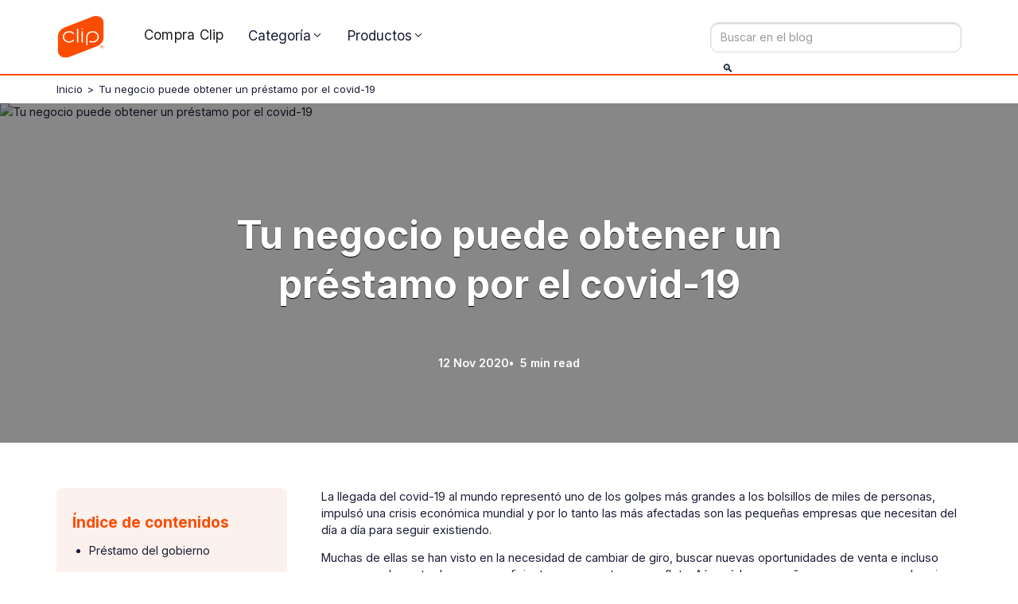

--- FILE ---
content_type: text/html
request_url: https://blog.clip.mx/articulo/tu-negocio-puede-obtener-un-prestamo-por-el-covid-19
body_size: 27182
content:
<!DOCTYPE html><!-- Last Published: Tue Jan 13 2026 12:15:31 GMT+0000 (Coordinated Universal Time) --><html data-wf-domain="blog.clip.mx" data-wf-page="64dab3380c6a7a9f0a15da2b" data-wf-site="63c9566f7b54f8fda6b43ceb" lang="es" data-wf-collection="64dab3380c6a7a9f0a15d9ec" data-wf-item-slug="tu-negocio-puede-obtener-un-prestamo-por-el-covid-19"><head><meta charset="utf-8"/><title>Tu negocio puede obtener un préstamo por el covid-19  - Clip</title><meta content="Tu negocio puede recibir un préstamo, existen muchas soluciones así que es tu tarea elegir el que mejor te conviene." name="description"/><meta content="Tu negocio puede obtener un préstamo por el covid-19  - Clip" property="og:title"/><meta content="Tu negocio puede recibir un préstamo, existen muchas soluciones así que es tu tarea elegir el que mejor te conviene." property="og:description"/><meta content="https://cdn.prod.website-files.com/63cb26b8b9a071302d67af14/63d2fdfde05b08d45ba93136_Cre%25CC%2581ditos%2520para%2520covid-min.avif" property="og:image"/><meta content="Tu negocio puede obtener un préstamo por el covid-19  - Clip" property="twitter:title"/><meta content="Tu negocio puede recibir un préstamo, existen muchas soluciones así que es tu tarea elegir el que mejor te conviene." property="twitter:description"/><meta content="https://cdn.prod.website-files.com/63cb26b8b9a071302d67af14/63d2fdfde05b08d45ba93136_Cre%25CC%2581ditos%2520para%2520covid-min.avif" property="twitter:image"/><meta property="og:type" content="website"/><meta content="summary_large_image" name="twitter:card"/><meta content="width=device-width, initial-scale=1" name="viewport"/><meta content="tC_qDWXTooXEQErUNNfLpawU3X8XETNJQnVG6gEYxd0" name="google-site-verification"/><link href="https://cdn.prod.website-files.com/63c9566f7b54f8fda6b43ceb/css/blog-clip.shared.dfab12d06.min.css" rel="stylesheet" type="text/css" integrity="sha384-36sS0GF7gqTKSdv3GoG+Ki90RHrLr9u7sfbMu5fu/WqhaICPtl09ffnQtBLAFhhI" crossorigin="anonymous"/><link href="https://fonts.googleapis.com" rel="preconnect"/><link href="https://fonts.gstatic.com" rel="preconnect" crossorigin="anonymous"/><script src="https://ajax.googleapis.com/ajax/libs/webfont/1.6.26/webfont.js" type="text/javascript"></script><script type="text/javascript">WebFont.load({  google: {    families: ["Inter:300,regular,500,600,700,900"]  }});</script><script type="text/javascript">!function(o,c){var n=c.documentElement,t=" w-mod-";n.className+=t+"js",("ontouchstart"in o||o.DocumentTouch&&c instanceof DocumentTouch)&&(n.className+=t+"touch")}(window,document);</script><link href="https://cdn.prod.website-files.com/63c9566f7b54f8fda6b43ceb/63cf14d75af0032e347756a2_favicon.png" rel="shortcut icon" type="image/x-icon"/><link href="https://cdn.prod.website-files.com/63c9566f7b54f8fda6b43ceb/63cf14d546aaab38512993bd_webclip.png" rel="apple-touch-icon"/><!-- Google Tag Manager -->
<script rel="preload">(function(w,d,s,l,i){w[l]=w[l]||[];w[l].push({'gtm.start':
new Date().getTime(),event:'gtm.js'});var f=d.getElementsByTagName(s)[0],
j=d.createElement(s),dl=l!='dataLayer'?'&l='+l:'';j.async=true;j.src=
'https://www.googletagmanager.com/gtm.js?id='+i+dl;f.parentNode.insertBefore(j,f);
})(window,document,'script','dataLayer','GTM-W2H2PB6');</script>
<!-- End Google Tag Manager --><link rel="canonical" href="https://blog.clip.mx/articulo/tu-negocio-puede-obtener-un-prestamo-por-el-covid-19" />
<meta property="og:url" content="https://blog.clip.mx/articulo/tu-negocio-puede-obtener-un-prestamo-por-el-covid-19" />

<!--Datos estructurados ✰✰-->
<script data-n-head="ssr" type="application/ld+json">
{"@context":"https://schema.org",
"@type":"Product","aggregateRating":{"@type":"AggregateRating","ratingValue":"4.9","bestRating":"5","reviewCount":"3450"},"description":"La mejor terminal de pago en México - Clip","name":"Clip","image":"https://prod-ecommerce-cdn.payclip.com/logo-clip.svg","sku":"-","brand":{"@type":"Brand","description":"La mejor terminal de pago en México - Clip","name":"Clip","image":"https://assets.website-files.com/63c9566f7b54f8fda6b43ceb/63cb1b4d1fe6f55d7042111c_logo-clip.svg"}}
</script>

<script type="application/ld+json">
{
  "@context": "https://schema.org",
  "@type": "NewsArticle",
  "mainEntityOfPage": {
    "@type": "WebPage",
    "@id": "https://blog.clip.mx/articulo/tu-negocio-puede-obtener-un-prestamo-por-el-covid-19"
  },
  "headline": "Tu negocio puede obtener un préstamo por el covid-19",
  "image": "https://cdn.prod.website-files.com/63cb26b8b9a071302d67af14/63d2fdfde05b08d45ba93136_Cre%25CC%2581ditos%2520para%2520covid-min.avif",  
  "author": {
    "@type": "Person",
    "name": "",
    "url": "https://blog.clip.mx/autor/"
  },  
  "publisher": {
    "@type": "Organization",
    "name": "Clip",
    "logo": {
      "@type": "ImageObject",
      "url": "https://assets-global.website-files.com/640a110ff475260ce6551685/640b3788ce1a575625fd9f45_Logo-Clip.svg"
    }
  },
  "datePublished": ""
}
</script>

</head><body><div class="w-embed w-iframe"><!-- Google Tag Manager (noscript) -->
<noscript><iframe src="https://www.googletagmanager.com/ns.html?id=GTM-TTC9TVS"
height="0" width="0" style="display:none;visibility:hidden"></iframe></noscript>
<!-- End Google Tag Manager (noscript) --></div><div class="mueve-card-terminales w-embed w-script"><script rel="preload" src="https://ajax.googleapis.com/ajax/libs/jquery/3.6.0/jquery.min.js"></script>
<!--You can remove the extra script tag mueve a enmedio las terminales-->
<script rel="preload">
$( document ).ready(function() {
    $("h2:nth-of-type(2)").before($("#terminales-venta"));
   /*acomodo de productos 1° Terminales premium*/
    if( $("#terminales-venta .w-dyn-items .w-dyn-item:nth-of-type(1)").attr('terminal') == 'Clip Plus 2' ){
    	$("#terminales-venta .w-dyn-items .w-dyn-item:nth-of-type(1)").before($("#terminales-venta .w-dyn-items .w-dyn-item:nth-of-type(3)"));
    	$("#terminales-venta .w-dyn-items .w-dyn-item:nth-of-type(1)").before($("#terminales-venta .w-dyn-items .w-dyn-item:nth-of-type(3)"));
    }
});

</script></div><div class="estilos-indice w-embed"><style>

.toc .H2:hover {
    outline: 0;
    color: #fc4c02;
}
.toc .H3:hover{
    outline: 0;
    color: #fc4c02;
}

.toc .H2{
	transition: all .2s;
    display: block;
    line-height: 1.3;
    font-size: 14px;
}

.toc .H3{
	transition: all .2s;
  font-size: 14px;
  display: block;
  line-height: 1.3;
}

#toc > ul > li{
	margin-bottom: 15px;
}

#toc > ul > li > ul li{
	margin-top: 5px;
}

#contenido-arti h2, #contenido-arti h3 { scroll-padding-top: 80px; scroll-margin-top: 80px; } 
html { scroll-padding-top: 80px; scroll-margin-top: 80px; } 
#contenido-arti { scroll-padding-top: 80px; scroll-margin-top: 80px; } 
body{ scroll-behavior: smooth; scroll-padding-top: 80px; scroll-margin-top: 80px; }
</style></div><div class="page-wrapper"><div class="global-styles w-embed"><style>

  /* ### GLOBAL - START ### */
  /* ### GLOBAL - START ### */

  /* These classes are never overwritten */
  .hide{display:none!important}@media screen and (max-width:991px),@media screen and (max-width:767px),@media screen and (max-width:479px){.hide,.hide-tablet{display:none!important}}@media screen and (max-width:767px) .hide-mobile-landscape{display:none!important}}@media screen and (max-width:479px) .hide-mobile{display:none!important}}.margin-0{margin:0rem!important}.padding-0{padding:0rem!important}.spacing-clean{padding:0rem!important;margin:0rem!important}.margin-top{margin-right:0rem!important;margin-bottom:0rem!important;margin-left:0rem!important}.padding-top{padding-right:0rem!important;padding-bottom:0rem!important;padding-left:0rem!important}.margin-right{margin-top:0rem!important;margin-bottom:0rem!important;margin-left:0rem!important}.padding-right{padding-top:0rem!important;padding-bottom:0rem!important;padding-left:0rem!important}.margin-bottom{margin-top:0rem!important;margin-right:0rem!important;margin-left:0rem!important}.padding-bottom{padding-top:0rem!important;padding-right:0rem!important;padding-left:0rem!important}.margin-left{margin-top:0rem!important;margin-right:0rem!important;margin-bottom:0rem!important}.padding-left{padding-top:0rem!important;padding-right:0rem!important;padding-bottom:0rem!important}.margin-horizontal{margin-top:0rem!important;margin-bottom:0rem!important}.padding-horizontal{padding-top:0rem!important;padding-bottom:0rem!important}.margin-vertical{margin-right:0rem!important;margin-left:0rem!important}.padding-vertical{padding-right:0rem!important;padding-left:0rem!important}a,.w-nav-link,.w-dropdown,.w-dropdown-toggle,.w-nav-brand{color:inherit;text-decoration:inherit;font-size:inherit}.w-nav-menu{height:auto!important}.padding-global{pointer-events:none}.container-large,.container-medium,.container-small,.container-tiny,.nav_container{pointer-events:auto}

  /* Fluid responsive setup */
  html{font-size:1rem}@media screen and (max-width:1440px){html{font-size:calc(.002182628062360914rem + 1.108685968819599vw)}}@media screen and (max-width:991px){html{font-size:calc(.005938895089285912rem + 2.073660714285714vw)}}@media screen and (max-width:767px){html{font-size:calc(.004733506944444521rem + 2.8069444444444445vw)}}@media screen and (max-width:479px){html{font-size:calc(-.0026722018828451884rem + 4.275523012552301vw)}}

  /* Make text look crisper and more legible in all browsers */
  body {
    -webkit-font-smoothing: antialiased;
    -moz-osx-font-smoothing: grayscale;
    font-smoothing: antialiased;
    text-rendering: optimizeLegibility;
  }

  /* overflow and border radius not working in interaction or cards fix for safari. RECOMMENDED | Appears to not work with CMS items */
  .fix-overflow-border {
    -webkit-backface-visibility: hidden;
    -moz-backface-visibility: hidden;
    -webkit-transform: translate3d(0, 0, 0);
    -moz-transform: translate3d(0, 0, 0);
  }

  /* Fixes overflow and border radius not working in interaction or cards on safari.
  Removes Box Shadows | Use for CMS items (put box shadow in a wrapper with same border radius) */
  .fix-overflow-border-cms, .highlighted-articles_img-wrapper, .popular-articles_img-wrapper, .recent-articles_img-wrapper {
    -webkit-mask-image: -webkit-radial-gradient(white, black);
  }

  /* Fixes chopiness and glitches caused by blur on Mac and IOS devices */
  .fix-blur-ios {
    -webkit-transform: translateZ(0);
    -webkit-perspective: 1000;
    -webkit-backface-visibility: hidden;
  }

  /* Fix gradient texts breaking in IOS */
  .fix-gradient-ios {
    -webkit-box-decoration-break: clone;
  }

  /* Removes native scrollbar */
  .no-scrollbar {
    -ms-overflow-style: none;  // IE 10+
    overflow: -moz-scrollbars-none;  // Firefox
  }
  .no-scrollbar::-webkit-scrollbar {
    display: none; // Safari and Chrome
  }

  /* Applys object fit to cover */
  .image-cover {
    width: 100%;
    height: 100%;
    object-fit: cover;
  }

  /* Applys object fit to contain */
  .image-contain {
    width: 100%;
    height: 100%;
    object-fit: contain;
  }

  /* Focus state style for keyboard navigation for the focusable elements */
  *[tabindex]:focus-visible,
  input[type="file"]:focus-visible {
    outline: 0.125rem solid #4d65ff;
    outline-offset: 0.125rem;
  }

  /* Get rid of top margin on first element in any rich text element */
  .w-richtext > :not(div):first-child, .w-richtext > div:first-child > :first-child {
    margin-top: 0 !important;
  }

  /* Get rid of bottom margin on last element in any rich text element */
  .w-richtext>:last-child, .w-richtext ol li:last-child, .w-richtext ul li:last-child {
    margin-bottom: 0 !important;
  }

  /* Prevent all click and hover interaction with an element */
  .pointer-events-off {
    pointer-events: none;
  }

  /* Enables all click and hover interaction with an element */
  .pointer-events-on {
    pointer-events: auto;
  }

  /* Disable text selection highlighting */
  .no-select {
    -webkit-touch-callout: none;
    -webkit-user-select: none;
    -khtml-user-select: none;
    -moz-user-select: none;
    -ms-user-select: none;
    user-select: none;
  }


  /* Create a class of .div-square which maintains a 1:1 dimension of a div */
  .div-square::after {
    content: "";
    display: block;
    padding-bottom: 100%;
  }

  /* Make sure containers never lose their center alignment */
  .container-medium, .container-small, .container-large {
    margin-right: auto !important;
    margin-left: auto !important;
  }

  /* 
  Make the following elements inherit typography styles from the parent and not have hardcoded values. 
  Important: You will not be able to style for example "All Links" in Designer with this CSS applied.
  Uncomment this CSS to use it in the project. Leave this message for future hand-off.
  */
  /*
  a,
  .w-input,
  .w-select,
  .w-tab-link,
  .w-nav-link,
  .w-dropdown-btn,
  .w-dropdown-toggle,
  .w-dropdown-link {
  color: inherit;
  text-decoration: inherit;
  font-size: inherit;
  }
  */

  /* Apply "..." after 3 lines of text */
  .text-style-3lines {
    display: -webkit-box;
    overflow: hidden;
    -webkit-line-clamp: 3;
    -webkit-box-orient: vertical;
  }

  /* Apply "..." after 2 lines of text */
  .text-style-2lines {
    display: -webkit-box;
    overflow: hidden;
    -webkit-line-clamp: 2;
    -webkit-box-orient: vertical;
  }

  /* Adds inline flex display */
  .display-inlineflex {
    display: inline-flex;
  }

  /* ### GLOBAL - END ### */
  /* ### GLOBAL - END ### */

</style></div><div class="section-48"><div data-w-id="2792bcd7-badc-3172-d33f-ec9094257969" data-animation="default" data-collapse="medium" data-duration="400" data-easing="ease" data-easing2="ease" role="banner" class="navbar-no-shadow-container w-nav"><div class="container-large"><div class="navbar-wrapper"><div id="w-node-_65e782c3-c7a5-3577-ed7b-da748d91d8a4-94257968" class="div-block-609"><a href="/" id="w-node-_2792bcd7-badc-3172-d33f-ec909425796c-94257968" class="navbar-brand w-nav-brand"><img src="https://cdn.prod.website-files.com/63c9566f7b54f8fda6b43ceb/64838604508cc8cce2ce71a1_logo-clip-small.svg" loading="eager" width="0" height="32" alt="logo clip" fetchpriority="low" class="image-272"/></a><a id="w-node-_052acb22-7066-506f-9eec-8c949bd30c3c-94257968" href="https://blog.clip.mx/" class="link-block-35 w-inline-block"><div><img src="https://cdn.prod.website-files.com/63c9566f7b54f8fda6b43ceb/6478f3659d4bfa46cb41f706_casa.webp" loading="lazy" width="48" height="48" alt="home blog" class="image-271"/></div></a></div><nav role="navigation" id="w-node-_2792bcd7-badc-3172-d33f-ec909425796e-94257968" class="nav-menu-wrapper w-nav-menu"><ul role="list" class="nav-menu-6 w-list-unstyled"><li class="list-item-2"><a href="https://www.clip.mx/" class="nav-link-7">Compra Clip</a></li><li class="list-item-2 drop"><div data-hover="true" data-delay="0" class="nav_dropdown w-dropdown"><div class="nav_dropdown-toggle w-dropdown-toggle"><div class="nav_dropdown-text"><div class="text-block-55">Categoría</div></div><div class="nav_dropdown-toggle-icon w-embed"><svg xmlns="http://www.w3.org/2000/svg" width="27" height="27" viewBox="0 0 27 27" fill="none">
<path loading="lazy" fill-rule="evenodd" clip-rule="evenodd" d="M13.9475 9.97584C13.7003 9.7287 13.2997 9.7287 13.0526 9.97584L6.60087 16.4276C6.35375 16.6747 6.35375 17.0753 6.60087 17.3225L6.89919 17.6208C7.14631 17.8679 7.54699 17.8679 7.79412 17.6208L13.5 11.9149L19.206 17.6208C19.4531 17.8679 19.8537 17.8679 20.1009 17.6208L20.3992 17.3225C20.6463 17.0753 20.6463 16.6747 20.3992 16.4276L13.9475 9.97584Z" fill="currentColor"/>
</svg></div></div><nav class="nav_dropdown-list-wrapper w-dropdown-list"><div class="nav_dropdown-list"><div class="nav_dropdown-collection w-dyn-list"><div role="list" class="w-dyn-items"><div role="listitem" class="nav_dropdown-item w-dyn-item"><a href="/categoria/tips-para-negocios" class="nav_dropdown-link">Tips para negocios</a></div><div role="listitem" class="nav_dropdown-item w-dyn-item"><a href="/categoria/noticias" class="nav_dropdown-link">Noticias</a></div><div role="listitem" class="nav_dropdown-item w-dyn-item"><a href="/categoria/mundo-clip" class="nav_dropdown-link">Mundo Clip</a></div><div role="listitem" class="nav_dropdown-item w-dyn-item"><a href="/categoria/tecnologia" class="nav_dropdown-link">Tecnología</a></div></div></div></div></nav></div></li><li class="list-item-2 drop"><div data-hover="true" data-delay="0" class="nav_dropdown w-dropdown"><div class="nav_dropdown-toggle w-dropdown-toggle"><div class="nav_dropdown-text"><div class="text-block-55">Productos</div></div><div class="nav_dropdown-toggle-icon w-embed"><svg xmlns="http://www.w3.org/2000/svg" width="27" height="27" viewBox="0 0 27 27" fill="none">
<path loading="lazy" fill-rule="evenodd" clip-rule="evenodd" d="M13.9475 9.97584C13.7003 9.7287 13.2997 9.7287 13.0526 9.97584L6.60087 16.4276C6.35375 16.6747 6.35375 17.0753 6.60087 17.3225L6.89919 17.6208C7.14631 17.8679 7.54699 17.8679 7.79412 17.6208L13.5 11.9149L19.206 17.6208C19.4531 17.8679 19.8537 17.8679 20.1009 17.6208L20.3992 17.3225C20.6463 17.0753 20.6463 16.6747 20.3992 16.4276L13.9475 9.97584Z" fill="currentColor"/>
</svg></div></div><nav class="nav_dropdown-list-wrapper w-dropdown-list"><div class="nav_dropdown-list"><div class="nav_dropdown-collection"><div class="nav_dropdown-item"><a href="https://shop.clip.mx/products/clip-plus-2" target="_blank" class="nav_dropdown-link">Lector de tarjetas Clip </a></div><div class="nav_dropdown-item"><a href="https://shop.clip.mx/products/clip-pro-2" target="_blank" class="nav_dropdown-link">Terminal portátil Clip </a></div><div class="nav_dropdown-item relative"><a href="https://shop.clip.mx/products/clip-total-2" target="_blank" class="nav_dropdown-link">Punto de venta móvil Clip </a><div class="div-block-59066"><p class="paragraph-51469">Oferta</p></div></div><div class="nav_dropdown-item relative"><a href="https://shop.clip.mx/products/clip-ultra" target="_blank" class="nav_dropdown-link">Terminal con teclado Clip</a></div><div class="nav_dropdown-item"><a href="https://shop.clip.mx/collections/productos-clip" target="_blank" class="nav_dropdown-link">Todas las terminales </a></div></div></div></nav></div></li></ul></nav><div id="w-node-_2792bcd7-badc-3172-d33f-ec9094257986-94257968" class="div-block-608"><form action="/search" class="search w-form"><div class="div-block-575"><div class="div-block-594"><input class="search-input-2 w-input" maxlength="256" name="query" placeholder="Buscar en el blog" type="search" id="search-2" required=""/></div><div class="div-block-576"><input type="submit" class="search-button w-button" value="🔍︎"/></div></div></form></div><div id="w-node-_2792bcd7-badc-3172-d33f-ec909425798d-94257968" class="menu-button-6 w-nav-button"><div data-is-ix2-target="1" class="nav_menu-button-icon" data-w-id="2792bcd7-badc-3172-d33f-ec909425798e" data-animation-type="lottie" data-src="https://cdn.prod.website-files.com/63c9566f7b54f8fda6b43ceb/63c956707b54f8f2f7b43cff_nav-menu-black.json" data-loop="0" data-direction="1" data-autoplay="0" data-renderer="svg" data-duration="0" data-ix2-initial-state="12"></div></div></div></div></div></div><main class="main-wrapper"><section class="section_article-header"><div class="padding-global3"><div class="container-large3"><div class="breadcrumb"><p class="breadcrumb-l"><a href="/" class="breadcrumb-l">Inicio</a></p><p class="breadcrumb-l">&gt; </p><a href="#" class="breadcrumb-l w-inline-block"><p class="w-dyn-bind-empty"></p></a><p class="breadcrumb-l w-condition-invisible">&gt; </p><p class="breadcrumb-l">Tu negocio puede obtener un préstamo por el covid-19</p></div><div class="article-header_img-wrapper-copy"><div class="div-block-59073"></div><img height="800" fetchpriority="high" width="1200" src="https://cdn.prod.website-files.com/63cb26b8b9a071302d67af14/63d2fdfde05b08d45ba93136_Cre%25CC%2581ditos%2520para%2520covid-min.avif" alt="Tu negocio puede obtener un préstamo por el covid-19" class="blog-post_img-copy"/><div class="article-header_right-dev"><div class="article_category-read-time-dev"><div id="w-node-a81a584b-c706-72a6-0a42-3262cffede6c-0a15da2b" class="article_category-pill-dev w-condition-invisible"><p class="text-size-tiny-dev w-dyn-bind-empty"></p></div><div class="article_etiqueta-pill"><p class="text-size-tiny">Heading</p></div><div class="article_read-time"><div class="w-dyn-bind-empty"></div><div>min read</div></div></div><h1 class="blog-t text-color-white">Tu negocio puede obtener un préstamo por el covid-19</h1><div class="article_date-dev"><div class="text-block-77 text-color-white-2">12 Nov 2020</div><div class="text-color-white-2">•  5 min read</div></div></div></div></div></div></section><section class="section_blog-articles2"><div class="container-large2"><div><div class="padding-section-medium-f2"><div id="blog_layout3" class="blog_layout3-dev"><div id="w-node-e4966472-a72c-054a-0450-d2727fc398d3-0a15da2b" class="div-block-5834"><div id="w-node-bad920a4-1be1-f3b7-48b8-8adf720b8403-0a15da2b" class="wp-side-content-home-blogs"><div class="wp-sticky-lateral-side-blog"><div id="indice-articulo" class="indice-contenido-f"><p class="paragraph-436"><strong class="bold-text-31">Índice de contenidos</strong></p><div id="toc" class="toc"></div></div><div id="shopi-slider" class="shopi-slider terminal"><div class="w-embed w-script"><div class="slider-container">
  <button class="arrow left">&#8592;</button>
  <div class="product-collection" id="product-collection_slider"></div>
  <button class="arrow right">&#8594;</button>
</div>
<div class="slider-controls" id="sliderDots"></div>

<script>
const shopifyDomain_slider = "shop.clip.mx"; 
const storefrontAccessToken_slider = "fff53e15277dfc7c053d12b7de3fbab9"; 

async function fetchProducts_slider() {
   const query_slider = `
  query {
    collectionByHandle(handle: "productos-clip") { 
      products(first: 4) {
        edges {
          node {
            handle
            title
            description
            featuredImage { url }
            media(first: 1) {
              edges {
                node {
                  ... on MediaImage { image { url } }
                  ... on Video { previewImage { url } }
                }
              }
            }
            variants(first: 1) {
              edges {
                node {
                  price { amount currencyCode }
                  compareAtPrice { amount currencyCode }
                  id
                }
              }
            }
            metafields(identifiers: [
              { namespace: "custom", key: "listado_iconos" },
              { namespace: "custom", key: "cuotas" },
              { namespace: "custom", key: "product_card_image" },
              { namespace: "custom", key: "extra_badge" },
              { namespace: "custom", key: "short_description_desktop" },
              { namespace: "custom", key: "image_sticker" }, 
              { namespace: "custom", key: "mostrar_sticker_promo" }
            ]) {
              key
              value
              ... on Metafield {
                reference {
                  ... on MediaImage { image { url } }
                  ... on Metaobject {
                    type
                    etiquetaBadge: field(key: "etiqueta_badge") { value }
                    colorFondo: field(key: "color_fondo") { value }
                    colorTexto: field(key: "color_texto") { value }
                    colorBorde: field(key: "color_borde") { value }
                    icono: field(key: "icono") {
                      reference {
                        ... on MediaImage { image { url } }
                      }
                    }
                  }
                }
              }
              references(first: 10) {
                edges {
                  node {
                    ... on Metaobject {
                      icono: field(key: "icono") {
                        reference {
                          ... on MediaImage { image { url } }
                        }
                      }
                      texto: field(key: "texto") { value }
                    }
                    ... on MediaImage { image { url } }
                  }
                }
              }
            }
          }
        }
      }
    }
  }
`;

  const response_slider = await fetch(`https://${shopifyDomain_slider}/api/2023-07/graphql.json`, {
    method: "POST",
    headers: {
      "Content-Type": "application/json",
      "X-Shopify-Storefront-Access-Token": storefrontAccessToken_slider
    },
    body: JSON.stringify({ query: query_slider })
  });

  const { data: data_slider } = await response_slider.json();

  const products_slider = data_slider.collectionByHandle.products.edges;
  const container_slider = document.getElementById("product-collection_slider");

  products_slider.forEach(({ node: product_slider }) => {
    const variant_slider = product_slider.variants.edges[0]?.node;
    const metafields_slider = product_slider.metafields?.map(edge => edge) || [];
    const cuotasMetafield_slider = metafields_slider.find(m => m?.key === "cuotas") || null;
    
    const descripcionMetafield_slider = metafields_slider.find(m => m?.key === "short_description_desktop") || null;
    
    const listadoIconosMetafield_slider = metafields_slider.find(m => m.key === "listado_iconos") || null;
    const cardImageMetafield_slider = metafields_slider.find(m => m?.key === "product_card_image") || null;
    const extraBadge_slider = metafields_slider.find(m => m?.key === "extra_badge") || null;
    
    const sticker_image = metafields_slider.find(m => m?.key === "image_sticker") || null;
    
    const mostrar_sticker_promo = metafields_slider.find(m => m?.key === "mostrar_sticker_promo") || null;

    let html_extrabadge_slider = extraBadge_slider
      ? `<div class='extraBadge' style='border-color: ${extraBadge_slider.reference.colorBorde?.value};color: ${extraBadge_slider.reference.colorTexto?.value};background-color: ${extraBadge_slider.reference.colorFondo?.value}'>${extraBadge_slider.reference.etiquetaBadge.value}</div>`
      : "";

    const cuotas_slider = cuotasMetafield_slider?.value || "";
    
    const descripcion_slider_new = descripcionMetafield_slider?.value || "";

    const features_slider = listadoIconosMetafield_slider?.references?.edges.map(({ node }) => ({
      icono: node.icono?.reference?.image?.url || '',
      texto: node.texto?.value || ''
    })) || [];

    const cardWrapper_slider = document.createElement("div");
    cardWrapper_slider.classList.add("card_wrapper");
    cardWrapper_slider.id = product_slider.handle;

    const productCard_slider = document.createElement("div");
    productCard_slider.classList.add("product-card");

    const variantId_slider = variant_slider?.id.split("/").pop();
    const media_slider = product_slider.media.edges[0]?.node;

    const imageUrl_slider = cardImageMetafield_slider?.reference?.image?.url || media_slider?.image?.url || media_slider?.previewImage?.url || product_slider.featuredImage?.url;

		const stickerUrl = sticker_image?.reference?.image?.url  ?? "";
   


    let compareAtPrice_slider = variant_slider?.compareAtPrice?.amount ? parseFloat(variant_slider.compareAtPrice.amount) : null;
    let currentPrice_slider = parseFloat(variant_slider.price.amount);

    let clase_tag_extra_slider = "";
    let monto_cuota_slider = cuotas_slider ? currentPrice_slider / cuotas_slider : "";
    monto_cuota_slider = Math.round(monto_cuota_slider).toLocaleString('en-US', { minimumFractionDigits: 0, maximumFractionDigits: 0 });

    let discountPercentage_slider = compareAtPrice_slider ? Math.round((1 - (currentPrice_slider / compareAtPrice_slider)) * 100) : null;



    let tag_sticker = "";
    if (mostrar_sticker_promo.value == "true") {
      tag_sticker = `<div class="sticker_promo">
                      <div class="sticker_promo_val">-${discountPercentage_slider}%</div>
                      <img src="https://cdn.prod.website-files.com/640a110ff475260ce6551685/6939727962589d4a264306fe_background_sticker.svg" alt="" class="sticker_background" loading="lazy" width="78" height="53">
                    </div>`;
    }


    let tag_discount_special_slider = "";

    if (`${product_slider.title}` === "Clip Plus 2" || `${product_slider.title}` === "Clip Pro 2" || `${product_slider.title}` === "Clip Total 2") {
      //html_extrabadge_slider = '';
    }

    compareAtPrice_slider = compareAtPrice_slider ? compareAtPrice_slider.toLocaleString('en-US', { minimumFractionDigits: 0, maximumFractionDigits: 0 }) : null;
    currentPrice_slider = currentPrice_slider.toLocaleString('en-US', { minimumFractionDigits: 0, maximumFractionDigits: 0 });

    productCard_slider.innerHTML = `
      <div class="link_card">
        <div class="sh_produp">
          <div class="product_media_container">
            ${html_extrabadge_slider}
            ${tag_discount_special_slider}
            ${tag_sticker}
            <img class="product-image" loading="lazy" src="${imageUrl_slider}" alt="${product_slider.title}" width="318" height="318">
          </div>
          <div class="sh_prod_info">
            <p class="nombre_prod">${product_slider.title}</p>
            
            
            <p class="description_prod">${descripcion_slider_new}</p>
            
            
            
            <div class="price_group">
              <div class="prices">
                <div class="new-price">$${currentPrice_slider}</div>
                <div class="compare_discount">
                  ${compareAtPrice_slider ? `<span class="old-price">$${compareAtPrice_slider}</span>` : ''}
                  ${discountPercentage_slider ? `<div class="tag-discount ${clase_tag_extra_slider}">- ${discountPercentage_slider}%</div>` : ''}   
                </div>             
              </div>
              ${cuotas_slider ? `<div class="msi">${cuotas_slider} MSI de $${monto_cuota_slider}</div>` : ''}
            </div>
          </div>
        </div>
        <div class="button_container">
          <a class="buy-button" href="https://${shopifyDomain_slider}/cart/${variantId_slider}:1">Comprar ahora</a>
          <a class="product-button" href="https://${shopifyDomain_slider}/products/${product_slider.handle}">Ver detalles</a>
        </div>
      </div>`;

    container_slider.appendChild(cardWrapper_slider);
    cardWrapper_slider.appendChild(productCard_slider);
  });
}

fetchProducts_slider().then(() => {
  initSliderControls_slider();
  window.dispatchEvent(new Event('slider:ready'));
});


</script>


<script>
function initSliderControls_slider() {
  const track = document.getElementById('product-collection_slider');
  const dots = document.getElementById('sliderDots');
  const leftBtn = document.querySelector('.arrow.left');
  const rightBtn = document.querySelector('.arrow.right');

  let currentIndex = 0;
  let isMobile = window.matchMedia('(max-width: 768px)');
  let onScrollHandler = null;
  let autoplayInterval = null;

  function getVisibleSlidesEls() {
    return Array.from(track.children).filter(el => !el.classList.contains('is-hidden'));
  }

  let slides = getVisibleSlidesEls();
  const getVisibleSlidesCount = () => 1; // mobile = 1
  const slideWidth = () => slides[0]?.offsetWidth || 0;

  function clampIndex(i) {
    const maxIndex = Math.max(0, slides.length - getVisibleSlidesCount());
    return Math.max(0, Math.min(i, maxIndex));
  }

  function scrollToSlide(index) {
    slides = getVisibleSlidesEls(); // sync
    if (slides.length === 0) return;
    const w = slideWidth();
    if (!w) return;
    const target = clampIndex(index);
    track.scrollTo({ left: Math.round(w * target), behavior: 'smooth' });
    currentIndex = target;
    updateDots();
    updateArrows();
  }

  function updateDots() {
    dots.querySelectorAll('.dot').forEach((dot, i) => {
      dot.classList.toggle('active', i === currentIndex);
    });
  }

  function updateArrows() {
    const maxIndex = Math.max(0, slides.length - getVisibleSlidesCount());
    leftBtn.disabled = currentIndex <= 0 || slides.length <= 1;
    rightBtn.disabled = currentIndex >= maxIndex || slides.length <= 1;
    leftBtn.classList.toggle("disabled", leftBtn.disabled);
    rightBtn.classList.toggle("disabled", rightBtn.disabled);
  }

  function setupDots() {
    slides = getVisibleSlidesEls();
    const visible = getVisibleSlidesCount();
    const total = slides.length;
    const count = Math.max(1, total - visible + 1);

    dots.innerHTML = '';
    for (let i = 0; i < count; i++) {
      const dot = document.createElement('span');
      dot.className = 'dot';
      dot.addEventListener('click', () => {
        scrollToSlide(i);
        restartAutoplay();
      });
      dots.appendChild(dot);
    }
    updateDots();
    updateArrows();
  }

  function handleScroll() {
    const w = slideWidth();
    if (!w) return;
    const index = Math.round(track.scrollLeft / w);
    if (index !== currentIndex) {
      currentIndex = index;
      updateDots();
      updateArrows();
    }
  }

  function debounce(fn, wait) {
    let t;
    return () => { clearTimeout(t); t = setTimeout(fn, wait); };
  }

  // autoplay
  function startAutoplay() {
    stopAutoplay();
    autoplayInterval = setInterval(() => {
      slides = getVisibleSlidesEls();
      const maxIndex = Math.max(0, slides.length - getVisibleSlidesCount());
      let nextIndex = currentIndex + 1;
      if (nextIndex > maxIndex) nextIndex = 0;
      scrollToSlide(nextIndex);
    }, 4000);
  }
  function stopAutoplay() {
    if (autoplayInterval) { clearInterval(autoplayInterval); autoplayInterval = null; }
  }
  function restartAutoplay() { stopAutoplay(); startAutoplay(); }

  // mobile slider ON
  function enableMobileSlider() {
    slides = getVisibleSlidesEls();

    dots.style.display = 'block';
    leftBtn.style.display = 'none';
    rightBtn.style.display = 'none';

    track.scrollLeft = 0;
    currentIndex = 0;
    setupDots();

    requestAnimationFrame(() => {
      scrollToSlide(0);
    });

    onScrollHandler = debounce(handleScroll, 30);
    track.addEventListener('scroll', onScrollHandler);
    window.addEventListener('resize', onResizeRecalc);

    startAutoplay();
  }

  function disableMobileSlider() {
    stopAutoplay();
    dots.innerHTML = '';
    dots.style.display = 'none';
    leftBtn.style.display = 'none';
    rightBtn.style.display = 'none';

    if (onScrollHandler) {
      track.removeEventListener('scroll', onScrollHandler);
      onScrollHandler = null;
    }
    window.removeEventListener('resize', onResizeRecalc);

    track.scrollLeft = 0;
    currentIndex = 0;
  }

  function onResizeRecalc() {
    requestAnimationFrame(() => scrollToSlide(currentIndex));
  }

  function applyMode() {
    if (isMobile.matches) {
      enableMobileSlider();
    } else {
      // Si quieres grid en desktop, cambia a disableMobileSlider();
      enableMobileSlider();
    }
  }

  // API pública para refrescar cuando cambian los visibles
  window.sliderApi = {
    refresh() {
      stopAutoplay();
      slides = getVisibleSlidesEls();

      if (slides.length === 0) {
        dots.innerHTML = '';
        leftBtn.disabled = true;
        rightBtn.disabled = true;
        return;
      }

      currentIndex = 0;
      track.scrollLeft = 0;
      setupDots();
      requestAnimationFrame(() => scrollToSlide(0));
      startAutoplay();
    }
  };

  // init + cambios de viewport
  applyMode();
  isMobile.addEventListener('change', () => {
    disableMobileSlider();
    applyMode();
    if (window.sliderApi) window.sliderApi.refresh();
  });

  leftBtn.addEventListener('click', () => {
    scrollToSlide(currentIndex - 1);
    restartAutoplay();
  });
  rightBtn.addEventListener('click', () => {
    scrollToSlide(currentIndex + 1);
    restartAutoplay();
  });
}
</script></div><div class="w-embed"><style>

.sticker_promo {
    position: absolute;
    z-index: 1;
    right: 5px;
    top: 5px;
}

.sticker_promo .sticker_promo_val {
    position: absolute;
    width: 100%;
    text-align: center;
    display: flex;
    justify-content: flex-start;
    height: 100%;
    flex-direction: column;
    color: #fff;
    font-size: 24px;
    font-weight: 900;
    -webkit-text-stroke: 1px #B53600;
    padding-top: 8px;
    letter-spacing: -1px;
    padding-left: 5px;
}

.sticker_promo .sticker_background {
    width: 85px;
    height: auto;
}

        .slider-container .card_wrapper{
            flex: 0 0 100%;
            box-sizing: border-box;
            scroll-snap-align: start;
        }
        
        img.sticker_tag {
            position: absolute;
            right: 5px;
            top: 5px;
            max-width: 76px;
            height: auto;
        }


       .product-collection {
            display: flex;
            justify-content: flex-start;
            gap: 25px;
            flex-wrap: wrap;
            width: 100%;
            grid-template-columns: 1fr 1fr;
            padding: 10px 0;
            box-sizing: border-box;
            max-width: 1100px;
            margin: 0 auto;
        }

       .slider-container .product-collection {
            flex-wrap: nowrap;
            max-width: 1100px;
            margin: 0 auto;
            flex-direction: row;
            scroll-snap-type: x mandatory;
            scroll-behavior: smooth;
            -webkit-overflow-scrolling: touch;
            overflow-x: auto;
            overflow-y: hidden;
            scrollbar-width: none;
        }

        .slider-container .product-collection::-webkit-scrollbar {
          display: none;
        }

        .slider-container .product-card {
            border: 1px solid #e9eaec;
            border-radius: 8px;
            padding: 8px;
            background: white;
            position: relative;
            flex: 0 0 33.333333333%;
        }

        .slider-container .link_card{
            text-decoration: none;
            color: #000;
        }
        .slider-container .product_media_container{
            background-color: #f3f4f6;
            border-radius: 8px;
            aspect-ratio: 1 / .85;
            overflow: visible;
            position: relative;
        }
        .slider-container .product-image {
            width: 100%;
            border-radius: 10px;
            height: 100%;
            object-fit: cover;
        }
        .slider-container .free-shipping {
            display: flex;
            font-size: 14px;
            background: #ffffff;
            padding: 5px;
            border-radius: 5px;
            position: absolute;
            right: 10px;
            top: 10px;
            align-items: center;
            column-gap: 5px;
        }
        .slider-container .price {
            display: flex;
            align-items: flex-start;
            gap: 5px;
            flex-direction: column;
        }
        .slider-container .old-price {
            text-decoration: line-through;
            color: #63666a;
            font-size: 14px;
        }
        .slider-container .new-price {
            color: #fc4c02;
            font-size: 25px;
            font-weight: 600;
        }
        .slider-container .buy-button {
          display: block;
          background: #fc4c02;
          color: white;
          text-align: center;
          padding: 5px 10px;
          border-radius: 5px;
          text-decoration: none;
          font-weight: bold;
          font-size: 14px;
          display:none;
        }
        .slider-container .features {
            margin-top: 10px;
            padding-left: 0;
        }
        .slider-container .features li {
            list-style: none;
            display: flex;
            align-items: center;
            gap: 10px;
            margin-bottom: 12px;
            color: #666;
            font-size: 15px;
        }

        .slider-container .nombre_prod{
            color: #000;
            margin-top: 8px;
            margin-bottom: 6px;
            font-size: 18px;
            font-weight: 600;
        }
        .slider-container .button_container{
           	display: flex;
            flex-direction: row;
            align-items: center;
            column-gap: 10px;
            margin-top: 10px;
            justify-content: flex-end;
            padding-right: 10px;
        }


        .slider-container .tag-discount{
            /*background: #CE0058;*/
            background: #1c7b51;
            color: #fff;
            white-space: nowrap;
            border-radius: 100px;
            font-size: 12px;
            padding: 4px 8px;
            line-height: 16px;
        }
        
        .slider-container .tag-discount.promo{
            background: linear-gradient(180deg,rgba(206, 0, 88, 1) 0%, rgba(253, 89, 20, 1) 100%);
          font-weight: 700;
        }



        .slider-container .monto_cuota{
            font-size: 20px;
            font-weight: 600;
        }

        .slider-container .msi{
            color: #000;
            font-size: 16px;
            display: flex;
            align-items: center;
            font-weight: 600;
            display:none;
        }

        .slider-container .prices{
            display: flex;
            justify-content: flex-start;
            align-items: center;
            flex-direction: row;
            column-gap: 10px;
            margin-bottom: 4px;
        }

        
        .slider-container .discount_tag_special{
            position: absolute;
            top: -13px;
            right: -11px;
            width: 80px;
        }


        .slider-container .description_prod{
            overflow: hidden;
            font-size: 14px;
            margin-bottom: 10px;
        }

        .slider-container .price_group{
            display: flex;
            flex-direction: column;
            justify-content: center;
        }

        .slider-container .product-button{
            display: flex;
            flex-direction: row;
            align-content: center;
            align-items: center;
            color: #fc4c02;
            font-size: 16px;
            font-weight: 700;
            justify-content: space-between;
            line-height: 24px;
            font-size: 14px;
            column-gap: 10px;
            text-decoration: none;
        }

        .slider-container .product-button:hover{
            text-decoration: underline;
            text-underline-offset: 4px;
        }

        .slider-container .extraBadge{
            position: absolute;
            top: 4px;
            right: 4px;
            border-radius: 10px;
            color: #fff;
            background: #545454;
            padding: 1px 8px;
            font-size: 12px;
            border-width: 1px;
            border-style: solid;
            font-weight: 700;
        }

        .slider-container .compare_discount{
            display: flex;
            column-gap: 10px;
            align-items: center;
        }

        .slider-controls {
          text-align: center;
          margin-top: -10px;
          display: none;
          margin-bottom: 10px;
        }

        .dot {
            height: 6px;
            width: 32px;
            margin: 0 4px;
            background-color: #ccc;
            border-radius: 4px;
            display: inline-block;
            cursor: pointer;
        }

        .dot.active {
          background-color: #fc4c02;
        }

        .slider-container {
          position: relative;
          overflow: hidden;
        }

        .slider-container .arrow {
          position: absolute;
          top: 50%;
          transform: translateY(-50%);
          background: rgba(0,0,0,0.5);
          color: white;
          border: none;
          padding: 8px 12px;
          cursor: pointer;
          z-index: 10;
          display: none;
        }

        .slider-container .arrow.left {
          left: 5px;
        }

        .slider-container .arrow.right {
          right: 5px;
        }

        .slider-container .arrow:disabled,
        .slider-container .arrow.disabled {
          opacity: 0.3;
          cursor: not-allowed;
          pointer-events: none;
        }





        @media only screen and (max-width: 1100px) {
            .slider-container .new-price {
                font-size: 20px;
            }

            .slider-container .old-price {
                font-size: 16px;
            }

            .slider-container .monto_cuota {
                font-size: 18px;
            }

            .slider-container .product-collection {
                column-gap: 20px;
            }


        }

        @media only screen and (max-width: 990px) {
          


        }


        @media only screen and (max-width: 941px) {

            .slider-container .nombre_prod {
                font-size: 24px;
            }

            .slider-container .product-collection {
                display: flex;
                gap: 10px;

            }
        }


        @media only screen and (max-width: 570px) {
            .slider-container .product-collection {
                gap: 0px;
            }
            .slider-container .product-card {
                width: 100%;
                padding: 10px;
            }

            .slider-container .sh_produp{
                display: flex;
                column-gap: 20px;
            }

            .slider-container .sh_prod_info{
                width: 50%;
                min-height: 195px;
            }
            .slider-container .product_media_container {
                width: 50%;
            }

            .slider-container .button_container{
                column-gap: 40px;
            }

            .slider-container .link_card .button_container .buy-button{
                width: 50%;
                font-size: 14px;
            }

            .slider-container .link_card .button_container .product-button{
                width: 50%;
                justify-content: center;
            }

            .slider-container .product_media_container {
                aspect-ratio: 1 / .95;
            }

            .slider-container .prices {
                flex-direction: column;
                align-items: flex-start;
                row-gap: 5px;
            }

            .slider-container .msi {
                margin-top: 8px;
            }
            
            .slider-container .extraBadge {
                font-size: 10px;
            }
            
            .slider-container .discount_tag_special{
              width: 55px;
                }


						#clip-stand .product-image{
            	object-fit: contain;
            }
            
            #kit-punto-de-venta .product-image{
            	object-fit: contain;
            }

        }



        @media only screen and (max-width: 768px) {
        
        .sticker_promo .sticker_promo_val {
    font-size: 19px;
}

.sticker_promo .sticker_background {
    width: 65px;
}
        
        		img.sticker_tag {
                max-width: 60px;
            }
            .slider-container .card_wrapper {
                flex: 0 0 95%;
            }

            .slider-controls {
                display: block;
            }

            .slider-container .arrow {
                display: none;
            }
            
             .slider-container .product-collection {
              display: flex;
              gap: 0;                       /* sin huecos para evitar medias tarjetas */
              overflow-x: auto;
              scroll-snap-type: x mandatory;
              -webkit-overflow-scrolling: touch;
              justify-content: flex-start;
            }

            .slider-container .card_wrapper {
              flex: 0 0 100%;                /* 1 slide exacto */
              scroll-snap-align: start;
              scroll-snap-stop: always;
              padding: 5px;
            }


        }

</style></div></div><div class="div-block-58780"><div class="redirect_component"><a aria-label="orange Sale " href="https://shop.clip.mx/collections/productos-clip" target="_blank" class="w-inline-block"><div class="div-block-604 hide"><div class="div-block-58774"><div class="div-block-58775"><div class="div-block-58776"><p class="paragraph-51310">CRECE TU NEGOCIO CON TODO</p><p class="paragraph-51312">EL PODER <br/>DE CLIP</p></div></div><img src="https://cdn.prod.website-files.com/63c9566f7b54f8fda6b43ceb/65c2c61c383fe4847c571198_HARDWARE_027-p-500.webp" loading="lazy" width="400" height="469" alt="el poder de clip" class="image-263"/></div></div></a></div></div><div class="div-block-58746"><div><div class="popular-articles_component2"><p class="text-weight-semibold4 text-color-orange">Artículos populares</p><div class="div-block-58785"><a href="/articulo/donde-comprar-clip-terminal-para-celular" class="link-block-47 w-inline-block"><div class="div-block-58784"><img src="https://cdn.prod.website-files.com/63c9566f7b54f8fda6b43ceb/65ca915b8d68a06987f6f470_donde-comprar-Clip_136x68.webp" loading="lazy" width="68" alt="" class="image-3030"/></div><div><div class="article_category-pill hide"><p class="text-size-tiny">Clip</p></div><p class="heading-146">¿Dónde puedo comprar una terminal Clip?</p><div class="text-block-68">Leer más</div></div></a><a href="/articulo/donde-comprar-clip-terminal-para-celular" class="link-block-47 w-inline-block"><div class="div-block-58784"><img src="https://cdn.prod.website-files.com/63c9566f7b54f8fda6b43ceb/65ca93101657195ec53ba810_comisiones-CLip_200x100.webp" loading="lazy" width="68" alt="" class="image-3030"/></div><div><div class="article_category-pill hide"><p class="text-size-tiny">Clip</p></div><p class="heading-146">¿Qué son las comisiones y cómo funcionan en Clip?</p><div class="text-block-68">Leer más</div></div></a><a href="/articulo/diferencia-clip-vs-terminales-bancarias" class="link-block-47 w-inline-block"><div class="div-block-58784"><img src="https://cdn.prod.website-files.com/63c9566f7b54f8fda6b43ceb/65ca937877bb1249228beecd_clip_vs_terminal_bancaria_1_200x100.webp" loading="lazy" width="68" alt="" class="image-3030"/></div><div><div class="article_category-pill hide"><p class="text-size-tiny">Clip</p></div><p class="heading-146">Comparativo para elegir la mejor terminal punto de venta</p><div class="text-block-68">Leer más</div></div></a></div></div></div><div id="w-node-d4442210-caf5-6bee-7fed-36fda73dfca9-0a15da2b" class="div-block-742"><p class="text-weight-semibold-2"><strong>Categorías</strong></p><div class="blog-caetogires_collection w-dyn-list"><div role="list" class="blog-categories_list w-dyn-items"><div role="listitem" class="blog_categories_item w-dyn-item"><a href="/categoria/tips-para-negocios" class="blog_categories-link-wrapper">Tips para negocios</a></div><div role="listitem" class="blog_categories_item w-dyn-item"><a href="/categoria/noticias" class="blog_categories-link-wrapper">Noticias</a></div><div role="listitem" class="blog_categories_item w-dyn-item"><a href="/categoria/mundo-clip" class="blog_categories-link-wrapper">Mundo Clip</a></div><div role="listitem" class="blog_categories_item w-dyn-item"><a href="/categoria/tecnologia" class="blog_categories-link-wrapper">Tecnología</a></div></div></div></div><div class="popular-tags_component"><p class="text-weight-semibold3">Etiquetas populares</p><div class="popular-tags_collection w-dyn-list"><div fs-cmsload-mode="pagination" fs-cmsload-element="list" role="list" class="popular-tags_list w-dyn-items"><div role="listitem" class="popular-tags_item w-dyn-item"><a href="/etiqueta/finanzas" class="popular-tags_link-wrapper">Finanzas</a></div><div role="listitem" class="popular-tags_item w-dyn-item"><a href="/etiqueta/fintech" class="popular-tags_link-wrapper">Fintech</a></div><div role="listitem" class="popular-tags_item w-dyn-item"><a href="/etiqueta/punto-de-venta" class="popular-tags_link-wrapper">Punto de venta</a></div><div role="listitem" class="popular-tags_item w-dyn-item"><a href="/etiqueta/negocios" class="popular-tags_link-wrapper">Negocios</a></div><div role="listitem" class="popular-tags_item w-dyn-item"><a href="/etiqueta/comisiones" class="popular-tags_link-wrapper">Comisiones</a></div><div role="listitem" class="popular-tags_item w-dyn-item"><a href="/etiqueta/lectores-de-tarjeta" class="popular-tags_link-wrapper">Lectores de tarjeta</a></div><div role="listitem" class="popular-tags_item w-dyn-item"><a href="/etiqueta/pagos-con-tarjeta" class="popular-tags_link-wrapper">Pagos con tarjeta</a></div><div role="listitem" class="popular-tags_item w-dyn-item"><a href="/etiqueta/pagos-digitales" class="popular-tags_link-wrapper">Pagos digitales</a></div><div role="listitem" class="popular-tags_item w-dyn-item"><a href="/etiqueta/tarjeta-de-debito" class="popular-tags_link-wrapper">Tarjetas de débito</a></div><div role="listitem" class="popular-tags_item w-dyn-item"><a href="/etiqueta/tarjeta-de-credito" class="popular-tags_link-wrapper">Tarjetas de crédito</a></div><div role="listitem" class="popular-tags_item w-dyn-item"><a href="/etiqueta/clip" class="popular-tags_link-wrapper">Clip</a></div></div></div></div></div></div></div></div><div id="content" class="blog_col2 w-node-_51ede4da-7bec-f821-6f96-803ccefbe5c0-0a15da2b"><div id="w-node-af68eaa5-133c-9f19-e32e-fffd3d12ffe2-0a15da2b" class="div-block-58322"><div id="terminales-venta" class="div-block-5831 w-condition-invisible"><p class="paragraph-540">La Terminal de Pago para ti</p><div class="w-dyn-list"></div></div><div class="w-embed"><style>
.button-17.btn-terminales-f2.w-button{
	color: #fff!important;
  text-decoration: none!important;
}

.text-button.txt-alig-izq-f.w-inline-block{
	text-decoration: none!important;
}

#terminales-venta p{
	margin-bottom: 0!important;
}

</style></div></div><div id="contenido-blog" class="div-block-5833"><div id="contenido-arti" loading="lazy" class="text-rich-text w-richtext"><p>La llegada del covid-19 al mundo representó uno de los golpes más grandes a los bolsillos de miles de personas, impulsó una crisis económica mundial y por lo tanto las más afectadas son las pequeñas empresas que necesitan del día a día para seguir existiendo.</p><p>Muchas de ellas se han visto en la necesidad de cambiar de giro, buscar nuevas oportunidades de venta e incluso cerrar, pues las entradas no son suficientes para mantenerse a flote. Aún así, las pequeñas empresas que sobrevivan esta pandemia tendrán que trabajar cuesta arriba pues la situación no pinta bien.</p><p>Es importante que se mantengan vivas, pues en México las mipymes, de acuerdo al Inegi, son más del 99% de las empresas en el país, contribuyen al 53% del Producto Interno Bruto (PIB) y generan el 72% del empleo formal, así que son el motor de la economía nacional.</p><p>México no es el único país que depende de sus pequeñas empresas, cientos de países también y por ello los gobiernos están impulsando ayudas económicas a este sector, como el caso de Canadá que anunció una ayuda de 57 mil millones de dólares, o Estados Unidos que anunció 60 mil millones de dólares en crédito.</p><p>El gobierno mexicano no se quedó atrás y anunció un paquete de ayudas por 75 mil millones de pesos, ya que entregará <a href="/articulo/lo-que-necesitas-saber-antes-de-buscar-creditos-para-negocios" target="_blank">préstamos</a> a un tres millones de pequeños negocios por un monto de 25 mil pesos.</p><h2>Préstamo del gobierno</h2><p>El gobierno federal anunció que lanzará apoyos económicos de 25 mil pesos para los pequeños negocios que están sufriendo por el Coronavirus. Sin embargo, el director general del Instituto Mexicano del Seguro Social (IMSS), Zoé Robledo, anunció que únicamente se dará a empresas solidarias que no recortaron su plantilla laboral en el primer trimestre del año.</p><p>El requisito principal, para que tu empresa pueda solicitar el préstamo, es estar registrado ante el IMSS y no haber disminuido tu plantilla laboral, con esta información el IMSS construyó una base de datos con todas las empresas que tuvieron al menos un trabajador durante los meses de enero, febrero y marzo.</p><figure class="w-richtext-align-center w-richtext-figure-type-image"><div><img src="https://cdn.prod.website-files.com/63cb26b8b9a071302d67af14/63d2fd1ecf393ea53ca6bad2_IMSS.jpeg" alt="IMSS"/></div></figure><p>La tasa de interés anual depende del número de empleados que tengas, si tienes de 1 a 10 será de 6.5%; si tienes de 10 y hasta 20 trabajadores, pagarás un interés de 7.5%. En caso de que tu empresa tenga más de 20 y hasta 50 trabajadores, pagarás un interés de 8.5%. Finalmente, las empresas con más de 50 trabajadores, el interés será de 10%.</p><p>Si quieres obtenerlo, deberás ingresar a la página del <a href="http://www.imss.gob.mx">IMSS</a> en el apartado patrones, encontrarás la sección para registrar el RFC y el sistema indicará si eres beneficiario, de serlo se tendrá que llenar la solicitud: nombre, dirección, teléfono, CURP y cuenta bancaria; en caso de tener. El proceso iniciará y la Secretaría de Economía transferirá a los bancos comerciales la información de los acreditados.</p><h2>Ayuda Facebook</h2><p>Si no alcanzas ayuda con el gobierno, podrías solicitar un préstamo con Facebook que estará destinando 100 millones de dólares para apoyar a los pequeños negocios. Sin embargo, a diferencia de la ayuda gubernamental, lo estará dando en efectivo y créditos publicitarios en su plataforma.</p><p>En su página señalan que brindarán el apoyo a 30 mil empresas que cumplan los siguientes requisitos: ser una campaña con fines de lucro, tener entre 2 y 50 empleados, contar con un año de actividad empresarial, haber sufrido dificultades debido al covid-19, así como estar en una ubicación en la que Facebook opere o cerca de ella.<br/></p><figure class="w-richtext-align-center w-richtext-figure-type-image"><div><img src="https://cdn.prod.website-files.com/63cb26b8b9a071302d67af14/63d2fd1ecf393e659da6bad1_Apoyo%2520Facebook.png" alt="Apoyo Facebook"/></div></figure><p>Posteriormente te solicitarán tus documentos y una solicitud donde explicarás cómo vas a utilizar los fondos que te serán entregados, por ejemplo, si usarás el dinero para seguir pagando el sueldo de los empleados o para ofrecer servicios esenciales a través de métodos de retiro en el local o entrega a domicilio.</p><p>En un comunicado señalan que eso solo es el comienzo, pues facilitarán que las empresas de todo el mundo encuentren ayuda y reciban capacitación y apoyo de los equipos de Facebook. A través de una capacitación virtual para apoyar a las empresas que operan en este nuevo e inquietante entorno.</p><p>Por ahora, la ayuda económica no está disponible en México, sin embargo la <a href="https://www.facebook.com/business/boost/resource">capacitación en línea</a> te ayudará a darle un empuje a tu negocio y si en algún momento lo deseas, comenzar a publicitar tu negocio a través de este medio.</p><p>Por último, si ya tienes un crédito te recomendamos <a href="/articulo/apoyos-en-creditos-en-contingencia" target="_blank">consultar esta entrada</a>, para que conozcas  las ventajas y desventajas de los ofrecimientos que están haciendo los bancos para saldar deudas de créditos por el coronavirus.</p></div><div class="padding-bottom padding-2rem"></div><div id="like-button-container2" class="blog-like"><div class="like-button w-embed w-script"><script>
function handleLikeButton2() {
    const blogUrl = window.location.href; 
    const cookieName = `blog_like_${encodeURIComponent(blogUrl)}`;
    const isLiked = document.cookie.split('; ').some(cookie => cookie.startsWith(`${cookieName}=`));
    const likeButton = document.getElementById('like-button');
    const heartImage = document.createElement('img');
    heartImage.alt = 'Like';
        if (isLiked) {
            heartImage.src = 'https://cdn.prod.website-files.com/63c9566f7b54f8fda6b43ceb/677fdc343deab92af2fd80c9_corazonplano1.svg'; // Imagen de corazón encendido
            heartImage.classList.add('liked');
        } else {
            heartImage.src = 'https://cdn.prod.website-files.com/63c9566f7b54f8fda6b43ceb/677fdc3534220c3de1ba9866_corazonplano2.svg'; // Imagen de corazón apagado
            heartImage.classList.remove('liked');
        }
    likeButton.appendChild(heartImage);
    const txt_button = document.createElement('span');
    txt_button.textContent = "Me gusta"
    likeButton.appendChild(txt_button);
    likeButton.addEventListener('click', () => {
        const currentlyLiked = heartImage.classList.contains('liked');

        if (currentlyLiked) {
            document.cookie = `${cookieName}=; expires=Thu, 01 Jan 1970 00:00:00 UTC; path=/`;
        } else {
            document.cookie = `${cookieName}=true; path=/`;
        }
				const isLiked = document.cookie.split('; ').some(cookie => cookie.startsWith(`${cookieName}=`));
        if (isLiked) {
            heartImage.src = 'https://cdn.prod.website-files.com/63c9566f7b54f8fda6b43ceb/677fdc343deab92af2fd80c9_corazonplano1.svg'; // Imagen de corazón encendido
            heartImage.classList.add('liked');
        } else {
            heartImage.src = 'https://cdn.prod.website-files.com/63c9566f7b54f8fda6b43ceb/677fdc3534220c3de1ba9866_corazonplano2.svg'; // Imagen de corazón apagado
            heartImage.classList.remove('liked');
        }
    });
}

document.addEventListener('DOMContentLoaded', () => {
    const likeButtonContainer = document.getElementById('like-button-container2');
    if (likeButtonContainer) {
        const likeButton = document.createElement('button');
        likeButton.id = 'like-button';
        likeButtonContainer.appendChild(likeButton);
        handleLikeButton2();
    }
});

</script>
<style>
#like-button{
    display: flex;
    border-radius: 4px;
    padding: 5px 10px;
    align-items: center;
    margin-bottom: 10px;
    background: #f5f5f5;
    box-shadow: 0px 1px 2px #00000024;
}
#like-button.liked{

}

#like-button img{
	width:20px;
  margin-right: 5px;
}

#like-button span{
	font-weight: 700;
  font-size: 14px;
}
</style></div></div><div id="star-rating-container" class="blog-stars"><div class="like-button w-embed w-script"><script>
function handleStarRating() {
    const blogUrl = window.location.href;
    const cookieName = `blog_rating_${encodeURIComponent(blogUrl)}`;
    const savedRating = document.cookie.split('; ').find(cookie => cookie.startsWith(`${cookieName}=`));
    const currentRating = savedRating ? parseInt(savedRating.split('=')[1]) : 0;
    const starsContainer = document.getElementById('star-rating');
    function updateStars(rating) {
        const stars = starsContainer.querySelectorAll('.star');
        stars.forEach((star, index) => {
            if (index < rating) {
                star.src = 'https://cdn.prod.website-files.com/63c9566f7b54f8fda6b43ceb/67800ea44b6b508073185088_estrella1.svg'; // Imagen de estrella encendida
                star.classList.add('selected');
            } else {
                star.src = 'https://cdn.prod.website-files.com/63c9566f7b54f8fda6b43ceb/67800ea45def6cc337a87611_estrella2.svg'; // Imagen de estrella apagada
                star.classList.remove('selected');
            }
        });
    }
    updateStars(currentRating);
    starsContainer.querySelectorAll('.star').forEach((star, index) => {
        star.addEventListener('click', () => {
            const newRating = index + 1;
            document.cookie = `${cookieName}=${newRating}; path=/`;
            updateStars(newRating);
        });
    });
}

document.addEventListener('DOMContentLoaded', () => {
    const starRatingContainer = document.getElementById('star-rating-container');
    if (starRatingContainer) {
        const starsContainer = document.createElement('div');
        starsContainer.id = 'star-rating';
        const txt_stars = document.createElement('span');
        txt_stars.textContent="¿Te pareció útil este post?"
        starsContainer.appendChild(txt_stars);
        for (let i = 0; i < 5; i++) {
            const star = document.createElement('img');
            star.classList.add('star');
            star.alt = `Star ${i + 1}`;
            star.src = 'https://cdn.prod.website-files.com/63c9566f7b54f8fda6b43ceb/67800ea45def6cc337a87611_estrella2.svg'; // Imagen de estrella apagada por defecto
            starsContainer.appendChild(star);
        }
        starRatingContainer.appendChild(starsContainer);
        handleStarRating();
    }
});
</script>
<style>
#star-rating{
    display: flex;
    flex-direction: row;
    align-items: center;
    border-radius: 8px;
    padding: 7px 8px;
		max-width: 395px;
    justify-content: center;
    margin-bottom: 10px;
    box-shadow: 0px 1px 2px #00000024;
    background: #f5f5f5;
    cursor: pointer;
}

#star-rating .star_label{
	font-size: 14px;
  font-weight: 700;
  padding-right: 12px;
}

#star-rating .star{
		font-size: 24px;
    line-height: 17px;
    width: 20px;

}
#star-rating .star.selected{
  	font-size: 17px;
    line-height: 1;
    padding-top: 0;
}

#star-rating span{
	margin-right:10px;
  font-weight:700;
  font-size:14px;
}
</style></div></div></div></div></div><div><div class="padding-bottom padding-2rem"></div><div class="padding-bottom padding-2rem"></div><div id="articulos-relacionados" class="div-block-743"><div id="arti-relacionados" class="arti-relacionados w-condition-invisible"><p class="text-weight-semibold34">Artículos relacionados</p><div class="w-dyn-list"></div></div></div><section class="section dothe-test"><div class="padding-global-3"><div class="container-large"><div class="padding-section-small-2 test art"><div class="w-embed w-script"><!--
<div data-tf-live="01JNGKH6Z3JJ3QM24J1FJ80TX7"></div><script src="//embed.typeform.com/next/embed.js"></script>

<div data-tf-live="01JRJVZMPS07708Q76VWGT7STP"></div><script src="//embed.typeform.com/next/embed.js"></script>
--></div></div></div></div></section></div></div></div></div></section></main><div class="section-45-dev footer-blog1f"><div class="contenedor padding70 div-footer-dentro"><div class="div-block-181"><div class="footer-icons2"><a href="https://www.clip.mx/" aria-label="Home Clip" class="footer-link w-inline-block"><img src="https://cdn.prod.website-files.com/63c9566f7b54f8fda6b43ceb/64838604508cc8cce2ce71a1_logo-clip-small.svg" loading="lazy" alt="clip logo" class="image-270"/></a><div class="footer-apps-icons"><a aria-label="App Store" href="https://apps.apple.com/app/id771245360" target="_blank" class="w-inline-block"><img src="https://cdn.prod.website-files.com/63c9566f7b54f8fda6b43ceb/6483862f5516b49c33088381_Apple.svg" loading="lazy" width="130" height="41" alt="App Store" class="image-289"/></a><a aria-label="Google Play" href="https://play.google.com/store/apps/details?id=com.payclip.clip" target="_blank" class="w-inline-block"><img src="https://cdn.prod.website-files.com/63c9566f7b54f8fda6b43ceb/6483862f5516b49c33088382_Google.svg" loading="lazy" width="130" height="41" alt="GooglePlay" class="image-290"/></a></div></div><div class="w-layout-grid grid-32"><div id="w-node-ae62cbc3-8725-94a3-78d5-0f545996395b-59963957"><p class="titulo-h4-footer">Terminales</p><a href="https://shop.clip.mx/products/clip-plus-2" target="_blank" class="item-link">Lector de Tarjeta Clip Plus 2</a><a href="https://shop.clip.mx/products/clip-pro-2" target="_blank" class="item-link">Terminal Portátil Clip Pro 2</a><a href="https://shop.clip.mx/products/clip-stand" target="_blank" class="item-link">Equipo de punto de venta</a><a href="https://shop.clip.mx/products/kit-punto-de-venta" target="_blank" class="item-link">Kit punto de venta</a><a href="https://shop.clip.mx/collections/productos-clip" target="_blank" class="item-link">Todas las terminales</a><a id="w-node-ae62cbc3-8725-94a3-78d5-0f545996395f-59963957" href="https://www.clip.mx/terminal-punto-de-venta" target="_blank" class="item-link">Terminal Punto de Venta</a><a href="https://www.clip.mx/datafono" target="_blank" class="item-link">Datafono</a><a href="https://www.clip.mx/pos" target="_blank" class="item-link">POS</a></div><div id="w-node-ae62cbc3-8725-94a3-78d5-0f5459963978-59963957"><p class="titulo-h4-footer">Industrias</p><a href="https://www.clip.mx/clip-para/comercios/abarrotes" target="_blank" class="item-link">Punto de Venta para Abarrotes</a><a id="w-node-ae62cbc3-8725-94a3-78d5-0f545996397b-59963957" href="https://www.clip.mx/business/punto-de-venta-restaurantes" target="_blank" class="item-link">Punto de Venta Restaurantes</a><a href="https://www.clip.mx/clip-para/servicios-profesionales/barberias" target="_blank" class="item-link">Punto de Venta para Barberia</a><a href="https://www.clip.mx/clip-para/alimentos-bebidas/cafeterias" target="_blank" class="item-link">Punto de Venta para Cafetería </a><a href="https://www.clip.mx/clip-para/servicios-profesionales/belleza" target="_blank" class="item-link">Punto de Venta para Salón de Belleza</a><a href="https://www.clip.mx/clip-para/servicios-profesionales/ejercicio" target="_blank" class="item-link">Punto de Venta para Gimnasio</a><a href="https://www.clip.mx/clip-para/comercios/joyerias" target="_blank" class="item-link">Punto de Venta para Joyería</a></div><div id="w-node-ae62cbc3-8725-94a3-78d5-0f5459963969-59963957"><p class="titulo-h4-footer">Servicios</p><a href="https://www.clip.mx/soluciones/pagos-a-distancia" target="_blank" class="item-link">Link digitales</a><a href="https://www.clip.mx/soluciones/pagos-codigos-qr" target="_blank" class="item-link">Pagos con Código QR</a><a href="https://www.clip.mx/soluciones/pagos-con-link" target="_blank" class="item-link">Pagos con Link de Negocio</a><a href="https://www.clip.mx/soluciones/inventario-digital" target="_blank" class="item-link">Inventario digital</a><a href="https://www.clip.mx/soluciones/recargas-telefonicas" target="_blank" class="item-link">Recargas Telefónicas</a><a href="https://www.clip.mx/soluciones/prestamos-para-negocios" target="_blank" class="item-link">Préstamos </a><a href="https://www.clip.mx/soluciones/checkout" target="_blank" class="item-link">Pasarela de Pago</a></div><div id="w-node-_1f816f6a-94a8-d503-63d2-02d199775a7a-59963957"><p class="titulo-h4-footer">Tipos de negocio</p><a href="https://www.clip.mx/clip-para-empresas" target="_blank" class="item-link">Clip Empresas</a><a href="https://www.clip.mx/clip-para/tipo-negocio/tiendas-en-linea" target="_blank" class="item-link">Negocios en línea</a><a href="https://www.clip.mx/clip-para/tipo-negocio/nuevos-negocios" target="_blank" class="item-link">Negocios nuevo</a><a href="https://www.clip.mx/clip-para/tipo-negocio/microempresas" target="_blank" class="item-link">Microempresa</a><a href="https://www.clip.mx/clip-para/tipo-negocio/pymes" target="_blank" class="item-link">PyME</a><a href="https://www.clip.mx/clip-para/tipo-negocio/terminal-punto-de-venta-para-grandes-negocios" target="_blank" class="item-link">Empresa grande</a></div><div id="w-node-ae62cbc3-8725-94a3-78d5-0f5459963994-59963957"><p class="titulo-h4-footer">Acerca de Clip</p><a id="w-node-ae62cbc3-8725-94a3-78d5-0f5459963997-59963957" href="https://www.clip.mx/acerca-de-clip/sobre-nosotros" target="_blank" class="item-link">Sobre nosotros</a><a href="https://clipagentes.clip.mx/p/clipagente" target="_blank" class="item-link">Vender Clip</a><a href="https://www.clip.mx/como-funciona-clip/donde-comprar-clip" target="_blank" class="item-link">Dónde comprar Clip</a><a href="https://www.clip.mx/go/careers" target="_blank" class="item-link">Únete a Clip</a><a href="https://developer.clip.mx/" target="_blank" class="item-link">Desarrolladores</a><a href="https://www.payclip.com/" target="_blank" class="item-link">Sitio web corporativo</a><a href="https://www.clip.mx/soluciones/directorio-integracion-partners-digitales" target="_blank" class="item-link">Asesoría con Expertos<br/></a></div><div id="w-node-ae62cbc3-8725-94a3-78d5-0f5459963983-59963957"><p class="titulo-h4-footer">Recursos</p><a href="https://blog.clip.mx/" target="_blank" class="item-link">Blog</a><a href="/podcasts" class="item-link">Podcast</a><a href="https://www.clip.mx/go/generador-de-ligas-de-whatsapp" target="_blank" class="item-link">Generador de Ligas de Whatsapp</a><a href="https://www.clip.mx/go/generador-de-nombre-para-empresas" target="_blank" class="item-link">Generador de nombres para empresas</a><a href="https://www.clip.mx/buen-fin" target="_blank" class="item-link hide">Buen Fin 2023</a><p class="titulo-h4-footer2">Contacto</p><a href="https://www.clip.mx/acerca-de-clip/contacto" target="_blank" class="item-link">Customer Happiness®</a></div></div></div><div class="div-block-181"><div class="div-block-58756"><div id="w-node-f92b6044-5e87-470c-50b5-2db948c19643-59963957"><p class="paragraph-340">Copyright 2024 PayClip, Inc.</p></div><div id="w-node-_760b496e-4972-fda9-9a33-54b11413110b-59963957" class="div-block-58757"><div id="w-node-_2e291a09-50e4-5d75-a878-6a227a03e510-59963957" class="div-block-58759"><a id="w-node-e37c5374-03b2-ecf1-f4e8-2469b7db1e43-59963957" href="https://www.clip.mx/privacidad" target="_blank" class="link-101"><strong class="bold-text-25">Aviso de Privacidad </strong></a></div><div id="w-node-_485c556c-e301-3fd6-12bf-521bf0b68b66-59963957" class="div-block-58760"><a href="https://www.clip.mx/terminos" class="link-100"><strong class="bold-text-25">Términos y condiciones</strong></a></div></div></div></div></div><div class="dropdown-footer"><div class="div-block-5844"><div data-hover="false" data-delay="0" class="dropdown-4 w-dropdown"><div id="btn-estados" class="dropdown-toggle-19 w-dropdown-toggle"><div class="div-block-5845"><div class="text-block-70">Estados de la república</div><div class="icon-15 w-icon-dropdown-toggle"></div></div></div><nav class="dropdown-list-27 w-dropdown-list"><div class="contenedor padding70 div-footer-dentro"><div class="div-block-181 grid-1"><div><a href="https://www.clip.mx/estados/terminal-punto-de-venta-en-sonora" target="_blank" class="item-link">Punto de Venta en Sonora</a><a href="https://www.clip.mx/estados/terminal-punto-de-venta-en-san-luis-potosi" target="_blank" class="item-link">Punto de Venta en San Luis Potosí</a><a href="https://www.clip.mx/estados/terminal-punto-de-venta-en-tamaulipas" target="_blank" class="item-link">Punto de Venta en Tamaulipas</a><a href="https://www.clip.mx/estados/terminal-punto-de-venta-en-sinaloa" target="_blank" class="item-link">Punto de Venta en Sinaloa</a><a href="https://www.clip.mx/estados/terminal-punto-de-venta-en-durango" target="_blank" class="item-link">Punto de Venta en Durango</a><a href="https://www.clip.mx/estados/terminal-punto-de-venta-en-michoacan" target="_blank" class="item-link">Punto de Venta en Michoacán</a></div><div><a href="https://www.clip.mx/estados/terminal-punto-de-venta-en-aguascalientes" target="_blank" class="item-link">Punto de Venta en Aguascalientes</a><a href="https://www.clip.mx/estados/terminal-punto-de-venta-en-yucatan" target="_blank" class="item-link">Punto de Venta en Yucatán</a><a href="https://www.clip.mx/estados/terminal-punto-de-venta-en-veracruz" target="_blank" class="item-link">Punto de Venta en Veracruz</a><a href="https://www.clip.mx/estados/terminal-punto-de-venta-en-tabasco" target="_blank" class="item-link">Punto de Venta en Tabasco</a><a href="https://www.clip.mx/estados/terminal-punto-de-venta-en-quintana-roo" target="_blank" class="item-link">Punto de Venta en Quintana Roo</a><a href="https://www.clip.mx/estados/terminal-punto-de-venta-en-guanajuato" target="_blank" class="item-link">Punto de Venta en Guanajuato</a></div><div><a href="https://www.clip.mx/estados/terminal-punto-de-venta-en-chihuahua" target="_blank" class="item-link">Punto de Venta en Chihuahua</a><a href="https://www.clip.mx/estados/terminal-punto-de-venta-en-baja-california" target="_blank" class="item-link">Punto de Venta en Baja California</a><a href="https://www.clip.mx/estados/terminal-punto-de-venta-en-queretaro" target="_blank" class="item-link">Punto de Venta en Querétaro</a><a href="https://www.clip.mx/estados/terminal-punto-de-venta-en-puebla" target="_blank" class="item-link">Punto de Venta en Puebla</a><a href="https://www.clip.mx/estados/terminal-punto-de-venta-en-oaxaca" target="_blank" class="item-link">Punto de Venta en Oaxaca</a><a href="https://www.clip.mx/estados/terminal-punto-de-venta-en-nuevo-leon" target="_blank" class="item-link">Punto de Venta en Nuevo León</a></div><div><a href="https://www.clip.mx/estados/terminal-punto-de-venta-en-nayarit" target="_blank" class="item-link">Punto de Venta en Nayarit</a><a href="https://www.clip.mx/estados/terminal-punto-de-venta-en-morelos" target="_blank" class="item-link">Punto de Venta en Morelos</a><a href="https://www.clip.mx/estados/terminal-punto-de-venta-en-jalisco" target="_blank" class="item-link">Punto de Venta en Jalisco</a><a href="https://www.clip.mx/estados/terminal-punto-de-venta-en-hidalgo" target="_blank" class="item-link">Punto de Venta en Hidalgo</a><a href="https://www.clip.mx/estados/terminal-punto-de-venta-en-edo-mex" target="_blank" class="item-link">Punto de Venta en Edo Mex</a><a href="https://www.clip.mx/estados/terminal-punto-de-venta-en-colima" target="_blank" class="item-link">Punto de Venta en Colima</a></div></div></div></nav></div></div></div></div></div><div class="section-45-dev footer-blog1f test"><div class="contenedor padding70 div-footer-dentro"><div class="div-block-181"><div class="footer-icons2"><a href="https://www.clip.mx/" aria-label="Home Clip" class="footer-link w-inline-block"><img src="https://cdn.prod.website-files.com/63c9566f7b54f8fda6b43ceb/64838604508cc8cce2ce71a1_logo-clip-small.svg" loading="lazy" alt="clip logo" class="image-270"/></a><div class="footer-apps-icons"><a aria-label="App Store" href="https://apps.apple.com/app/id771245360" target="_blank" class="w-inline-block"><img src="https://cdn.prod.website-files.com/63c9566f7b54f8fda6b43ceb/6483862f5516b49c33088381_Apple.svg" loading="lazy" width="130" height="41" alt="App Store" class="image-289"/></a><a aria-label="Google Play" href="https://play.google.com/store/apps/details?id=com.payclip.clip" target="_blank" class="w-inline-block"><img src="https://cdn.prod.website-files.com/63c9566f7b54f8fda6b43ceb/6483862f5516b49c33088382_Google.svg" loading="lazy" width="130" height="41" alt="GooglePlay" class="image-290"/></a></div></div><div class="w-layout-grid grid-32"><div id="w-node-a81aef52-6abd-93b4-32c0-ff71828e3bdd-828e3bcf" class="div-block-59071"><div data-hover="false" data-delay="0" class="dropdown-6 w-dropdown"><div class="dropdown-toggle-20 w-dropdown-toggle"><div class="w-icon-dropdown-toggle"></div><div class="text-block-80">Terminales</div></div><nav class="dropdown-list-29 w-dropdown-list"><a href="https://shop.clip.mx/products/clip-plus-2" class="w-dropdown-link">Lector de Tarjeta Clip Plus 2</a><a href="https://shop.clip.mx/products/clip-pro-2" class="w-dropdown-link">Terminal Portátil Clip Pro 2</a><a href="https://shop.clip.mx/products/clip-stand" class="w-dropdown-link">Equipo de punto de venta</a><a href="https://shop.clip.mx/products/kit-punto-de-venta" class="w-dropdown-link">Kit punto de venta</a><a href="https://shop.clip.mx/collections/productos-clip" class="w-dropdown-link">Todas las terminales</a><a href="https://www.clip.mx/terminal-punto-de-venta" class="w-dropdown-link">Terminal Punto de Venta</a><a href="https://www.clip.mx/datafono" class="w-dropdown-link">Datafono</a><a href="https://www.clip.mx/pos" class="w-dropdown-link">POS</a></nav></div></div><div id="w-node-a81aef52-6abd-93b4-32c0-ff71828e3bff-828e3bcf" class="div-block-59067"><div data-hover="false" data-delay="0" class="dropdown-8 w-dropdown"><div class="dropdown-toggle-20 w-dropdown-toggle"><div class="w-icon-dropdown-toggle"></div><div class="text-block-80">Servicios</div></div><nav class="dropdown-list-29 w-dropdown-list"><a href="https://www.clip.mx/soluciones/pagos-a-distancia" class="w-dropdown-link">Link digitales</a><a href="https://www.clip.mx/soluciones/pagos-codigos-qr" class="w-dropdown-link">Pagos con Código QR</a><a href="https://www.clip.mx/soluciones/pagos-con-link" class="w-dropdown-link">Pagos con Link de Negocio</a><a href="https://www.clip.mx/soluciones/inventario-digital" class="w-dropdown-link">Inventario digital</a><a href="https://www.clip.mx/soluciones/recargas-telefonicas" class="w-dropdown-link">Recargas Telefónicas</a><a href="https://www.clip.mx/soluciones/prestamos-para-negocios" class="w-dropdown-link">Préstamos</a><a href="https://www.clip.mx/soluciones/checkout" class="w-dropdown-link">Pasarela de Pago</a></nav></div></div><div id="w-node-a81aef52-6abd-93b4-32c0-ff71828e3bee-828e3bcf" class="div-block-59072"><div data-hover="false" data-delay="0" class="dropdown-7 w-dropdown"><div class="dropdown-toggle-20 w-dropdown-toggle"><div class="w-icon-dropdown-toggle"></div><div class="text-block-80">Industrias</div></div><nav class="dropdown-list-29 w-dropdown-list"><a href="https://www.clip.mx/clip-para/comercios/abarrotes" class="w-dropdown-link">Punto de Venta para Abarrotes</a><a href="https://www.clip.mx/business/punto-de-venta-restaurantes" class="w-dropdown-link">Punto de Venta Restaurantes</a><a href="https://www.clip.mx/clip-para/servicios-profesionales/barberias" class="w-dropdown-link">Punto de Venta para Barberia</a><a href="https://www.clip.mx/clip-para/alimentos-bebidas/cafeterias" class="w-dropdown-link">Punto de Venta para Cafetería</a><a href="https://www.clip.mx/clip-para/servicios-profesionales/belleza" class="w-dropdown-link">Punto de Venta para Salón de Belleza</a><a href="https://www.clip.mx/clip-para/servicios-profesionales/ejercicio" class="w-dropdown-link">Punto de Venta para Gimnasio</a><a href="https://www.clip.mx/clip-para/comercios/joyerias" class="w-dropdown-link">Punto de Venta para Joyería</a></nav></div></div><div id="w-node-a81aef52-6abd-93b4-32c0-ff71828e3c1f-828e3bcf" class="div-block-59069"><div data-hover="false" data-delay="0" class="dropdown-5 w-dropdown"><div class="dropdown-toggle-20 w-dropdown-toggle"><div class="w-icon-dropdown-toggle"></div><div class="text-block-80">Acerca de Clip</div></div><nav class="dropdown-list-29 w-dropdown-list"><a href="https://www.clip.mx/acerca-de-clip/sobre-nosotros" class="w-dropdown-link">Sobre nosotros</a><a href="https://clipagentes.clip.mx/p/clipagente" class="w-dropdown-link">Vender Clip</a><a href="https://www.clip.mx/como-funciona-clip/donde-comprar-clip" class="w-dropdown-link">Dónde comprar Clip</a><a href="https://www.clip.mx/como-funciona-clip/donde-comprar-clip" class="w-dropdown-link">Dónde comprar Clip</a><a href="https://www.clip.mx/go/careers" class="w-dropdown-link">Únete a Clip</a><a href="https://developer.clip.mx/" class="w-dropdown-link">Desarrolladores</a><a href="https://www.payclip.com/" class="w-dropdown-link">Sitio web corporativo</a><a href="https://www.clip.mx/soluciones/directorio-integracion-partners-digitales" class="w-dropdown-link">Asesoría con Expertos</a></nav></div></div><div id="w-node-a81aef52-6abd-93b4-32c0-ff71828e3c10-828e3bcf" class="div-block-59068"><div data-hover="false" data-delay="0" class="dropdown-5 w-dropdown"><div class="dropdown-toggle-20 w-dropdown-toggle"><div class="w-icon-dropdown-toggle"></div><div class="text-block-80">Tipos de negocio</div></div><nav class="dropdown-list-29 w-dropdown-list"><a href="https://www.clip.mx/clip-para-empresas" class="w-dropdown-link">Clip Empresas</a><a href="https://www.clip.mx/clip-para/tipo-negocio/tiendas-en-linea" class="w-dropdown-link">Negocios en línea</a><a href="https://www.clip.mx/clip-para/tipo-negocio/nuevos-negocios" class="w-dropdown-link">Negocios nuevo</a><a href="https://www.clip.mx/clip-para/tipo-negocio/microempresas" class="w-dropdown-link">Microempresa</a><a href="https://www.clip.mx/clip-para/tipo-negocio/pymes" class="w-dropdown-link">PyME</a><a href="https://www.clip.mx/clip-para/tipo-negocio/terminal-punto-de-venta-para-grandes-negocios" class="w-dropdown-link">Empresa grande</a></nav></div></div><div id="w-node-a81aef52-6abd-93b4-32c0-ff71828e3c31-828e3bcf" class="div-block-59070"><div data-hover="false" data-delay="0" class="dropdown-5 w-dropdown"><div class="dropdown-toggle-20 w-dropdown-toggle"><div class="w-icon-dropdown-toggle"></div><div class="text-block-80">Recursos</div></div><nav class="dropdown-list-29 w-dropdown-list"><a href="https://blog.clip.mx/" class="w-dropdown-link">Blog</a><a href="https://blog-clip.webflow.io/podcasts" class="w-dropdown-link">Podcast</a><a href="https://www.clip.mx/go/generador-de-ligas-de-whatsapp" class="w-dropdown-link">Generador de Ligas de Whatsapp</a><a href="https://www.clip.mx/go/generador-de-nombre-para-empresas" class="w-dropdown-link">Generador de nombres para empresas</a></nav></div></div></div></div><div class="div-block-181"><div class="div-block-58756"><div id="w-node-a81aef52-6abd-93b4-32c0-ff71828e3c44-828e3bcf"><p class="paragraph-340">Copyright 2024 PayClip, Inc.</p></div><div id="w-node-a81aef52-6abd-93b4-32c0-ff71828e3c47-828e3bcf" class="div-block-58757"><div id="w-node-a81aef52-6abd-93b4-32c0-ff71828e3c48-828e3bcf" class="div-block-58759"><a id="w-node-a81aef52-6abd-93b4-32c0-ff71828e3c49-828e3bcf" href="https://www.clip.mx/privacidad" target="_blank" class="link-101"><strong class="bold-text-25">Aviso de Privacidad </strong></a></div><div id="w-node-a81aef52-6abd-93b4-32c0-ff71828e3c4d-828e3bcf" class="div-block-58760"><a href="https://www.clip.mx/terminos" class="link-100"><strong class="bold-text-25">Términos y condiciones</strong></a></div></div></div></div></div><div class="dropdown-footer"><div class="div-block-5844"><div data-hover="false" data-delay="0" class="dropdown-4 w-dropdown"><div id="btn-estados" class="dropdown-toggle-19 w-dropdown-toggle"><div class="div-block-5845"><div class="text-block-70">Estados de la republica</div><div class="icon-15 w-icon-dropdown-toggle"></div></div></div><nav class="dropdown-list-27 w-dropdown-list"><div class="contenedor padding70 div-footer-dentro"><div class="div-block-181 grid-1"><div><a href="https://www.clip.mx/estados/terminal-punto-de-venta-en-sonora" target="_blank" class="item-link">Punto de Venta en Sonora</a><a href="https://www.clip.mx/estados/terminal-punto-de-venta-en-san-luis-potosi" target="_blank" class="item-link">Punto de Venta en San Luis Potosí</a><a href="https://www.clip.mx/estados/terminal-punto-de-venta-en-tamaulipas" target="_blank" class="item-link">Punto de Venta en Tamaulipas</a><a href="https://www.clip.mx/estados/terminal-punto-de-venta-en-sinaloa" target="_blank" class="item-link">Punto de Venta en Sinaloa</a><a href="https://www.clip.mx/estados/terminal-punto-de-venta-en-durango" target="_blank" class="item-link">Punto de Venta en Durango</a><a href="https://www.clip.mx/estados/terminal-punto-de-venta-en-michoacan" target="_blank" class="item-link">Punto de Venta en Michoacán</a></div><div><a href="https://www.clip.mx/estados/terminal-punto-de-venta-en-aguascalientes" target="_blank" class="item-link">Punto de Venta en Aguascalientes</a><a href="https://www.clip.mx/estados/terminal-punto-de-venta-en-yucatan" target="_blank" class="item-link">Punto de Venta en Yucatán</a><a href="https://www.clip.mx/estados/terminal-punto-de-venta-en-veracruz" target="_blank" class="item-link">Punto de Venta en Veracruz</a><a href="https://www.clip.mx/estados/terminal-punto-de-venta-en-tabasco" target="_blank" class="item-link">Punto de Venta en Tabasco</a><a href="https://www.clip.mx/estados/terminal-punto-de-venta-en-quintana-roo" target="_blank" class="item-link">Punto de Venta en Quintana Roo</a><a href="https://www.clip.mx/estados/terminal-punto-de-venta-en-guanajuato" target="_blank" class="item-link">Punto de Venta en Guanajuato</a></div><div><a href="https://www.clip.mx/estados/terminal-punto-de-venta-en-chihuahua" target="_blank" class="item-link">Punto de Venta en Chihuahua</a><a href="https://www.clip.mx/estados/terminal-punto-de-venta-en-baja-california" target="_blank" class="item-link">Punto de Venta en Baja California</a><a href="https://www.clip.mx/estados/terminal-punto-de-venta-en-queretaro" target="_blank" class="item-link">Punto de Venta en Querétaro</a><a href="https://www.clip.mx/estados/terminal-punto-de-venta-en-puebla" target="_blank" class="item-link">Punto de Venta en Puebla</a><a href="https://www.clip.mx/estados/terminal-punto-de-venta-en-oaxaca" target="_blank" class="item-link">Punto de Venta en Oaxaca</a><a href="https://www.clip.mx/estados/terminal-punto-de-venta-en-nuevo-leon" target="_blank" class="item-link">Punto de Venta en Nuevo León</a></div><div><a href="https://www.clip.mx/estados/terminal-punto-de-venta-en-nayarit" target="_blank" class="item-link">Punto de Venta en Nayarit</a><a href="https://www.clip.mx/estados/terminal-punto-de-venta-en-morelos" target="_blank" class="item-link">Punto de Venta en Morelos</a><a href="https://www.clip.mx/estados/terminal-punto-de-venta-en-jalisco" target="_blank" class="item-link">Punto de Venta en Jalisco</a><a href="https://www.clip.mx/estados/terminal-punto-de-venta-en-hidalgo" target="_blank" class="item-link">Punto de Venta en Hidalgo</a><a href="https://www.clip.mx/estados/terminal-punto-de-venta-en-edo-mex" target="_blank" class="item-link">Punto de Venta en Edo Mex</a><a href="https://www.clip.mx/estados/terminal-punto-de-venta-en-colima" target="_blank" class="item-link">Punto de Venta en Colima</a></div></div></div></nav></div></div></div></div><div id="banner-movil-compra-terminal" class="banner-movil-compra-terminal1"><div class="w-layout-grid grid-33"><div id="w-node-_5a16e140-ed51-4340-83b9-ccf038ad4127-0a15da2b"><div class="w-dyn-list"><div role="list" class="w-dyn-items"><div role="listitem" class="w-dyn-item"><div class="div-block-58755"><p class="paragraph-341"><strong class="bold-text-50">Tu Terminal desde</strong></p><p id="price_clip_plus_2" class="paragraph-51306 w-node-_68188f60-74e4-a42c-660d-1d73b5d886f6-0a15da2b">$129</p><div class="w-embed w-script"><script>
const shopifyDomain = "shop.clip.mx";
const storefrontAccessToken = "fff53e15277dfc7c053d12b7de3fbab9";


function formatMoney(amount, currencyCode = "MXN") {
  const num = Number(amount);
  if (Number.isNaN(num)) return "";
  return new Intl.NumberFormat("es-MX", { 
    style: "currency", 
    currency: currencyCode, 
    minimumFractionDigits: 2,  // fuerza 2 decimales
    maximumFractionDigits: 2   // no deja más de 2
  }).format(num);
}

async function fetchPriceByHandle(handle, targetSelector) {
  const query = `
    query($handle: String!) {
      productByHandle(handle: $handle) {
        title
        variants(first: 1) {
          edges {
            node {
              price { amount currencyCode }
              compareAtPrice { amount currencyCode }
            }
          }
        }
      }
    }
  `;

  const response = await fetch(`https://${shopifyDomain}/api/2023-07/graphql.json`, {
    method: "POST",
    headers: {
      "Content-Type": "application/json",
      "X-Shopify-Storefront-Access-Token": storefrontAccessToken
    },
    body: JSON.stringify({ query, variables: { handle } })
  });

  const { data, errors } = await response.json();
  const target = document.querySelector(targetSelector);

  if (errors || !data?.productByHandle) {
    target.textContent = "Precio no disponible";
    return;
  }

  const variant = data.productByHandle.variants.edges[0]?.node;
  const price = variant?.price;
  const compare = variant?.compareAtPrice;

  
  target.innerHTML = `
    <div class="price_group">
      <span class="new-price">${formatMoney(price.amount, price.currencyCode)}</span>
    </div>
  `;
}

// Llamada: obtiene solo el precio del producto con handle "clip-pro-2" y lo pega en #price_clip_pro_2
fetchPriceByHandle("clip-plus-2", "#price_clip_plus_2");

if (document.getElementById('precio_clip_total_2')) {
	fetchPriceByHandle("clip-total-2", "#precio_clip_total_2");
}
if (document.getElementById('precio_clip_ultra')) {
	fetchPriceByHandle("clip-ultra", "#precio_clip_ultra");
}
if (document.getElementById('precio_clip_pro_2')) {
	fetchPriceByHandle("clip-pro-2", "#precio_clip_pro_2");
}
if (document.getElementById('precio_clip_plus_2')) {
	fetchPriceByHandle("clip-plus-2", "#precio_clip_plus_2");
}

if (document.getElementById('precio_clip_printer')) {
	fetchPriceByHandle("clip-printer", "#precio_clip_printer");
}

if (document.getElementById('precio_clip_box')) {
	fetchPriceByHandle("clip-box", "#precio_clip_box");
}


</script></div></div></div></div></div></div><div id="w-node-d91e0e93-6168-882b-c534-2ea72e9f7225-0a15da2b" class="div-block-5836"><div id="w-node-_48f9f62e-ac67-1924-4b79-7d08f24ae796-0a15da2b" class="w-dyn-list"><div role="list" class="collection-list-5 w-dyn-items"><div role="listitem" class="collection-item-6 w-dyn-item"><div class="div-block-5835"><a href="https://www.clip.mx/productos-clip" target="_blank" class="button-2 w-inline-block"><div class="div-block-578"><p class="paragraph-429">¡Lo quiero!</p></div></a></div></div></div></div></div></div></div><div class="estilos-tablas w-embed w-script"><style>

		.contenedor_table{
    	overflow-x: auto;
    }

    .term_table{
        border-collapse: collapse;
        max-width: 100%;
        width: 100%;
        margin: 0 auto;
        margin-top: 10px;
    }
    .term_table td{
        border:1px solid #727171;
        text-align: center;
        padding: 8px 6px;
        font-size: 0.92rem;
    }
    .term_table th{
      background: #e5e5e5;
      font-weight: 600;
              border:1px solid #727171;
        text-align: center;
        padding: 8px 6px;
        font-size: 0.92rem;
    }
</style>
<script>
var element = document.querySelector('[terminal="Clip Total"]');
if (element != null) {
	element.style['display']  = 'none';
}
</script></div><div id="whatsapp-comp" class="whatsapp-comp-2"><div class="div-block-59036"><div id="wh_globe" class="div-block-59035"><a id="abrir_whatsapp_comp" href="#" target="_blank" class="link-block-81 w-inline-block"><p class="paragraph-51467">Clip Bot</p><p id="texto_mensaje_bot" class="wh_mensaje_bot">¿Vienes del blog? 📝 Te puedo contar más por WhatsApp.</p><p id="texto_mensaje_user" class="wh_mensaje_user">¡Hola! 🧡 Llegué desde el blog y quiero conocer las ventajas del terminal Clip.</p><p id="utm_params" class="wh_mensaje_user">&amp;utm_source=site&amp;utm_medium=whatsapp&amp;utm_content=clip_mx_blog&amp;utm_term=catalogo</p><div class="div-block-59033"><p class="paragraph-51468">Mandar mensaje</p><img loading="lazy" src="https://cdn.prod.website-files.com/63c9566f7b54f8fda6b43ceb/681b74db8532a66971f28eaa_Leading%20icon%20(2).svg" alt=""/></div></a><img id="wh_cerrar" loading="lazy" alt="" src="https://cdn.prod.website-files.com/63c9566f7b54f8fda6b43ceb/681b74db8532a66971f28eac_Target%20area%20(1).svg" class="image-3345"/><img loading="lazy" src="https://cdn.prod.website-files.com/63c9566f7b54f8fda6b43ceb/681b74db8532a66971f28eab_arrow.svg" alt="" class="image-3344"/></div><div id="wh_triger" class="div-block-59034"><img loading="lazy" src="https://cdn.prod.website-files.com/63c9566f7b54f8fda6b43ceb/6818c39f7d79e080f9ae6df2_Group%207166.svg" alt=""/></div><div class="code-embed-3 w-embed w-iframe w-script"><script>
  window.addEventListener('DOMContentLoaded', function () {
    // Obtener el texto del <p> con id="texto_mensaje"
    const mensaje = document.getElementById("texto_mensaje_user").innerText;
    const utm_params = document.getElementById("utm_params").innerText;
    
    
    

    // Codificar el mensaje para usarlo en una URL
    const mensajeCodificado = encodeURIComponent(mensaje);

    // Crear el href para WhatsApp
    const numero = "5215625425442";
    //const link = `https://wa.me/${numero}?text=${mensajeCodificado}`;
    
    //const link = `https://api.whatsapp.com/send/?phone=${numero}&text=${mensajeCodificado}`;
    
    const link = "https://api.whatsapp.com/send/?phone="+numero+"&text="+mensajeCodificado+utm_params;

    // Asignar el href al enlace con id="abrir_whatsapp_comp"
    const enlace = document.getElementById("abrir_whatsapp_comp");

    if (enlace) {
      enlace.href = link;
    }
  });

  document.addEventListener("DOMContentLoaded", function () {
    let previousState = null;
    let countdownTimer = null; // para guardar el ID del timeout

    window.addEventListener("scroll", function () {
      const scrollTop = window.scrollY;
      const docHeight = document.documentElement.scrollHeight - window.innerHeight;
      const scrollPercent = (scrollTop / docHeight) * 100;

      const ndsIframe = document.getElementById("nds-iframe");
      const whatsappComp = document.getElementById("whatsapp-comp");
      const whatsap_bandera = document.getElementById("whatsap_bandera");

      if (scrollPercent >= 25 && previousState !== 'above25' && !whatsap_bandera) {
        if (ndsIframe) {
          ndsIframe.style.setProperty("display", "none", "important");
        }
        if (whatsappComp) {
          whatsappComp.style.setProperty("display", "block", "important");
          mostrar_globo();
        }
        if (!countdownTimer) {
          countdownTimer = setTimeout(() => {
            ocultar_globo()
          }, 8000);
        }

        previousState = 'above25';
      }

      if (scrollPercent < 25 && previousState !== 'below25' && !whatsap_bandera) {
        if (ndsIframe) {
          ndsIframe.style.setProperty("display", "block", "important");
        }
        if (whatsappComp) {
          whatsappComp.style.setProperty("display", "none", "important");
        }

        // Cancelar el temporizador si el usuario vuelve arriba antes de los 8 segundos
        if (countdownTimer) {
          clearTimeout(countdownTimer);
          countdownTimer = null;
          
        }

        previousState = 'below25';
      }
    });
    
  
  
  
  const globo = document.getElementById("wh_globe");

  document.getElementById("wh_cerrar").addEventListener("click", ocultar_globo);
  document.getElementById("wh_triger").addEventListener("click", mostrar_globo);

  function ocultar_globo() {
    if (globo) {
      globo.classList.add("oculto");
      // Opcionalmente ocultar completamente después de la animación
      setTimeout(() => {
        globo.style.display = "none";
      }, 200);
    }
  }

  function mostrar_globo() {
    if (globo) {
      globo.style.display = "block";
      // Forzar un reflow para que la clase se aplique con transición
      void globo.offsetWidth;
      globo.classList.remove("oculto");
    }
  }
    
  });//DOMContentLoaded
  
  
  
  
  
</script>

<style>
#wh_globe {
  opacity: 1;
  transition: opacity 0.3s ease;
  display: block; /* o inline-block, según tu diseño */
}

#wh_globe.oculto {
  opacity: 0;
  pointer-events: none;
}
</style></div></div><div id="whatsap_bandera" class="whatsap_bandera"></div></div><script src="https://d3e54v103j8qbb.cloudfront.net/js/jquery-3.5.1.min.dc5e7f18c8.js?site=63c9566f7b54f8fda6b43ceb" type="text/javascript" integrity="sha256-9/aliU8dGd2tb6OSsuzixeV4y/faTqgFtohetphbbj0=" crossorigin="anonymous"></script><script src="https://cdn.prod.website-files.com/63c9566f7b54f8fda6b43ceb/js/blog-clip.schunk.e0c428ff9737f919.js" type="text/javascript" integrity="sha384-ar82P9eriV3WGOD8Lkag3kPxxkFE9GSaSPalaC0MRlR/5aACGoFQNfyqt0dNuYvt" crossorigin="anonymous"></script><script src="https://cdn.prod.website-files.com/63c9566f7b54f8fda6b43ceb/js/blog-clip.schunk.81cfdbd3740fafef.js" type="text/javascript" integrity="sha384-2BCCceurHqFkYdhHu0d3V/+jNgY6Or4xly3cJPQxZCwjukWMNMk9qJveMvf7m08V" crossorigin="anonymous"></script><script src="https://cdn.prod.website-files.com/63c9566f7b54f8fda6b43ceb/js/blog-clip.972f97dd.c3d5b5f3d305e6e1.js" type="text/javascript" integrity="sha384-CBBZqrgO90S2amOMttgPHni/yRprDiXj0r+k0Gakm52TUKJ+5ltLpBJkn0Bzxf2J" crossorigin="anonymous"></script><!-- Google Tag Manager (noscript) -->
<noscript><iframe src="https://www.googletagmanager.com/ns.html?id=GTM-W2H2PB6"
height="0" width="0" style="display:none;visibility:hidden"></iframe></noscript>
<!-- End Google Tag Manager (noscript) -->


<script type="text/javascript"
      src="https://onsite.optimonk.com/script.js?account=247002"
      async></script><script>
$(document).ready(function() {
  const content = document.getElementById("content");
  const toc = document.getElementById("toc");

  if (!content || !toc) return;

  const headings = content.querySelectorAll("h2, h3");
  const tocList = document.createElement("ul");
  let currentSubList = null;
  let lastLevel = 2; 

  headings.forEach((heading) => {

      
    const slug = heading.textContent
  .trim()
  .toLowerCase()
  .normalize("NFD")                     
  .replace(/[\u0300-\u036f]/g, "")     
  .replace(/[¿¡!]/g, "")                
  .replace(/\s+/g, "-")                 
  .replace(/[^a-z0-9\-]/g, "");         

    heading.id = slug;

    // Crear elemento <li> con su link
    const li = document.createElement("li");
    const a = document.createElement("a");
    a.href = "#" + slug;
    a.textContent = heading.textContent;
    a.className = heading.nodeName; 
    li.appendChild(a);

    // Detectar si es H2 o H3
    const level = parseInt(heading.nodeName.replace("H", ""));

    if (level === 2) {
      // nuevo H2 → se cierra sublista anterior
      currentSubList = null;
      tocList.appendChild(li);
    } else if (level === 3) {

      if (!currentSubList) {
        currentSubList = document.createElement("ul");
        tocList.lastElementChild?.appendChild(currentSubList);
      }
      currentSubList.appendChild(li);
    }
  });

  toc.appendChild(tocList);
});
</script>
</body></html>

--- FILE ---
content_type: text/css
request_url: https://cdn.prod.website-files.com/63c9566f7b54f8fda6b43ceb/css/blog-clip.shared.dfab12d06.min.css
body_size: 47012
content:
html{-webkit-text-size-adjust:100%;-ms-text-size-adjust:100%;font-family:sans-serif}body{margin:0}article,aside,details,figcaption,figure,footer,header,hgroup,main,menu,nav,section,summary{display:block}audio,canvas,progress,video{vertical-align:baseline;display:inline-block}audio:not([controls]){height:0;display:none}[hidden],template{display:none}a{background-color:#0000}a:active,a:hover{outline:0}abbr[title]{border-bottom:1px dotted}b,strong{font-weight:700}dfn{font-style:italic}h1{margin:.67em 0;font-size:2em}mark{color:#000;background:#ff0}small{font-size:80%}sub,sup{vertical-align:baseline;font-size:75%;line-height:0;position:relative}sup{top:-.5em}sub{bottom:-.25em}img{border:0}svg:not(:root){overflow:hidden}hr{box-sizing:content-box;height:0}pre{overflow:auto}code,kbd,pre,samp{font-family:monospace;font-size:1em}button,input,optgroup,select,textarea{color:inherit;font:inherit;margin:0}button{overflow:visible}button,select{text-transform:none}button,html input[type=button],input[type=reset]{-webkit-appearance:button;cursor:pointer}button[disabled],html input[disabled]{cursor:default}button::-moz-focus-inner,input::-moz-focus-inner{border:0;padding:0}input{line-height:normal}input[type=checkbox],input[type=radio]{box-sizing:border-box;padding:0}input[type=number]::-webkit-inner-spin-button,input[type=number]::-webkit-outer-spin-button{height:auto}input[type=search]{-webkit-appearance:none}input[type=search]::-webkit-search-cancel-button,input[type=search]::-webkit-search-decoration{-webkit-appearance:none}legend{border:0;padding:0}textarea{overflow:auto}optgroup{font-weight:700}table{border-collapse:collapse;border-spacing:0}td,th{padding:0}@font-face{font-family:webflow-icons;src:url([data-uri])format("truetype");font-weight:400;font-style:normal}[class^=w-icon-],[class*=\ w-icon-]{speak:none;font-variant:normal;text-transform:none;-webkit-font-smoothing:antialiased;-moz-osx-font-smoothing:grayscale;font-style:normal;font-weight:400;line-height:1;font-family:webflow-icons!important}.w-icon-slider-right:before{content:""}.w-icon-slider-left:before{content:""}.w-icon-nav-menu:before{content:""}.w-icon-arrow-down:before,.w-icon-dropdown-toggle:before{content:""}.w-icon-file-upload-remove:before{content:""}.w-icon-file-upload-icon:before{content:""}*{box-sizing:border-box}html{height:100%}body{color:#333;background-color:#fff;min-height:100%;margin:0;font-family:Arial,sans-serif;font-size:14px;line-height:20px}img{vertical-align:middle;max-width:100%;display:inline-block}html.w-mod-touch *{background-attachment:scroll!important}.w-block{display:block}.w-inline-block{max-width:100%;display:inline-block}.w-clearfix:before,.w-clearfix:after{content:" ";grid-area:1/1/2/2;display:table}.w-clearfix:after{clear:both}.w-hidden{display:none}.w-button{color:#fff;line-height:inherit;cursor:pointer;background-color:#3898ec;border:0;border-radius:0;padding:9px 15px;text-decoration:none;display:inline-block}input.w-button{-webkit-appearance:button}html[data-w-dynpage] [data-w-cloak]{color:#0000!important}.w-code-block{margin:unset}pre.w-code-block code{all:inherit}.w-optimization{display:contents}.w-webflow-badge,.w-webflow-badge>img{box-sizing:unset;width:unset;height:unset;max-height:unset;max-width:unset;min-height:unset;min-width:unset;margin:unset;padding:unset;float:unset;clear:unset;border:unset;border-radius:unset;background:unset;background-image:unset;background-position:unset;background-size:unset;background-repeat:unset;background-origin:unset;background-clip:unset;background-attachment:unset;background-color:unset;box-shadow:unset;transform:unset;direction:unset;font-family:unset;font-weight:unset;color:unset;font-size:unset;line-height:unset;font-style:unset;font-variant:unset;text-align:unset;letter-spacing:unset;-webkit-text-decoration:unset;text-decoration:unset;text-indent:unset;text-transform:unset;list-style-type:unset;text-shadow:unset;vertical-align:unset;cursor:unset;white-space:unset;word-break:unset;word-spacing:unset;word-wrap:unset;transition:unset}.w-webflow-badge{white-space:nowrap;cursor:pointer;box-shadow:0 0 0 1px #0000001a,0 1px 3px #0000001a;visibility:visible!important;opacity:1!important;z-index:2147483647!important;color:#aaadb0!important;overflow:unset!important;background-color:#fff!important;border-radius:3px!important;width:auto!important;height:auto!important;margin:0!important;padding:6px!important;font-size:12px!important;line-height:14px!important;text-decoration:none!important;display:inline-block!important;position:fixed!important;inset:auto 12px 12px auto!important;transform:none!important}.w-webflow-badge>img{position:unset;visibility:unset!important;opacity:1!important;vertical-align:middle!important;display:inline-block!important}h1,h2,h3,h4,h5,h6{margin-bottom:10px;font-weight:700}h1{margin-top:20px;font-size:38px;line-height:44px}h2{margin-top:20px;font-size:32px;line-height:36px}h3{margin-top:20px;font-size:24px;line-height:30px}h4{margin-top:10px;font-size:18px;line-height:24px}h5{margin-top:10px;font-size:14px;line-height:20px}h6{margin-top:10px;font-size:12px;line-height:18px}p{margin-top:0;margin-bottom:10px}blockquote{border-left:5px solid #e2e2e2;margin:0 0 10px;padding:10px 20px;font-size:18px;line-height:22px}figure{margin:0 0 10px}ul,ol{margin-top:0;margin-bottom:10px;padding-left:40px}.w-list-unstyled{padding-left:0;list-style:none}.w-embed:before,.w-embed:after{content:" ";grid-area:1/1/2/2;display:table}.w-embed:after{clear:both}.w-video{width:100%;padding:0;position:relative}.w-video iframe,.w-video object,.w-video embed{border:none;width:100%;height:100%;position:absolute;top:0;left:0}fieldset{border:0;margin:0;padding:0}button,[type=button],[type=reset]{cursor:pointer;-webkit-appearance:button;border:0}.w-form{margin:0 0 15px}.w-form-done{text-align:center;background-color:#ddd;padding:20px;display:none}.w-form-fail{background-color:#ffdede;margin-top:10px;padding:10px;display:none}label{margin-bottom:5px;font-weight:700;display:block}.w-input,.w-select{color:#333;vertical-align:middle;background-color:#fff;border:1px solid #ccc;width:100%;height:38px;margin-bottom:10px;padding:8px 12px;font-size:14px;line-height:1.42857;display:block}.w-input::placeholder,.w-select::placeholder{color:#999}.w-input:focus,.w-select:focus{border-color:#3898ec;outline:0}.w-input[disabled],.w-select[disabled],.w-input[readonly],.w-select[readonly],fieldset[disabled] .w-input,fieldset[disabled] .w-select{cursor:not-allowed}.w-input[disabled]:not(.w-input-disabled),.w-select[disabled]:not(.w-input-disabled),.w-input[readonly],.w-select[readonly],fieldset[disabled]:not(.w-input-disabled) .w-input,fieldset[disabled]:not(.w-input-disabled) .w-select{background-color:#eee}textarea.w-input,textarea.w-select{height:auto}.w-select{background-color:#f3f3f3}.w-select[multiple]{height:auto}.w-form-label{cursor:pointer;margin-bottom:0;font-weight:400;display:inline-block}.w-radio{margin-bottom:5px;padding-left:20px;display:block}.w-radio:before,.w-radio:after{content:" ";grid-area:1/1/2/2;display:table}.w-radio:after{clear:both}.w-radio-input{float:left;margin:3px 0 0 -20px;line-height:normal}.w-file-upload{margin-bottom:10px;display:block}.w-file-upload-input{opacity:0;z-index:-100;width:.1px;height:.1px;position:absolute;overflow:hidden}.w-file-upload-default,.w-file-upload-uploading,.w-file-upload-success{color:#333;display:inline-block}.w-file-upload-error{margin-top:10px;display:block}.w-file-upload-default.w-hidden,.w-file-upload-uploading.w-hidden,.w-file-upload-error.w-hidden,.w-file-upload-success.w-hidden{display:none}.w-file-upload-uploading-btn{cursor:pointer;background-color:#fafafa;border:1px solid #ccc;margin:0;padding:8px 12px;font-size:14px;font-weight:400;display:flex}.w-file-upload-file{background-color:#fafafa;border:1px solid #ccc;flex-grow:1;justify-content:space-between;margin:0;padding:8px 9px 8px 11px;display:flex}.w-file-upload-file-name{font-size:14px;font-weight:400;display:block}.w-file-remove-link{cursor:pointer;width:auto;height:auto;margin-top:3px;margin-left:10px;padding:3px;display:block}.w-icon-file-upload-remove{margin:auto;font-size:10px}.w-file-upload-error-msg{color:#ea384c;padding:2px 0;display:inline-block}.w-file-upload-info{padding:0 12px;line-height:38px;display:inline-block}.w-file-upload-label{cursor:pointer;background-color:#fafafa;border:1px solid #ccc;margin:0;padding:8px 12px;font-size:14px;font-weight:400;display:inline-block}.w-icon-file-upload-icon,.w-icon-file-upload-uploading{width:20px;margin-right:8px;display:inline-block}.w-icon-file-upload-uploading{height:20px}.w-container{max-width:940px;margin-left:auto;margin-right:auto}.w-container:before,.w-container:after{content:" ";grid-area:1/1/2/2;display:table}.w-container:after{clear:both}.w-container .w-row{margin-left:-10px;margin-right:-10px}.w-row:before,.w-row:after{content:" ";grid-area:1/1/2/2;display:table}.w-row:after{clear:both}.w-row .w-row{margin-left:0;margin-right:0}.w-col{float:left;width:100%;min-height:1px;padding-left:10px;padding-right:10px;position:relative}.w-col .w-col{padding-left:0;padding-right:0}.w-col-1{width:8.33333%}.w-col-2{width:16.6667%}.w-col-3{width:25%}.w-col-4{width:33.3333%}.w-col-5{width:41.6667%}.w-col-6{width:50%}.w-col-7{width:58.3333%}.w-col-8{width:66.6667%}.w-col-9{width:75%}.w-col-10{width:83.3333%}.w-col-11{width:91.6667%}.w-col-12{width:100%}.w-hidden-main{display:none!important}@media screen and (max-width:991px){.w-container{max-width:728px}.w-hidden-main{display:inherit!important}.w-hidden-medium{display:none!important}.w-col-medium-1{width:8.33333%}.w-col-medium-2{width:16.6667%}.w-col-medium-3{width:25%}.w-col-medium-4{width:33.3333%}.w-col-medium-5{width:41.6667%}.w-col-medium-6{width:50%}.w-col-medium-7{width:58.3333%}.w-col-medium-8{width:66.6667%}.w-col-medium-9{width:75%}.w-col-medium-10{width:83.3333%}.w-col-medium-11{width:91.6667%}.w-col-medium-12{width:100%}.w-col-stack{width:100%;left:auto;right:auto}}@media screen and (max-width:767px){.w-hidden-main,.w-hidden-medium{display:inherit!important}.w-hidden-small{display:none!important}.w-row,.w-container .w-row{margin-left:0;margin-right:0}.w-col{width:100%;left:auto;right:auto}.w-col-small-1{width:8.33333%}.w-col-small-2{width:16.6667%}.w-col-small-3{width:25%}.w-col-small-4{width:33.3333%}.w-col-small-5{width:41.6667%}.w-col-small-6{width:50%}.w-col-small-7{width:58.3333%}.w-col-small-8{width:66.6667%}.w-col-small-9{width:75%}.w-col-small-10{width:83.3333%}.w-col-small-11{width:91.6667%}.w-col-small-12{width:100%}}@media screen and (max-width:479px){.w-container{max-width:none}.w-hidden-main,.w-hidden-medium,.w-hidden-small{display:inherit!important}.w-hidden-tiny{display:none!important}.w-col{width:100%}.w-col-tiny-1{width:8.33333%}.w-col-tiny-2{width:16.6667%}.w-col-tiny-3{width:25%}.w-col-tiny-4{width:33.3333%}.w-col-tiny-5{width:41.6667%}.w-col-tiny-6{width:50%}.w-col-tiny-7{width:58.3333%}.w-col-tiny-8{width:66.6667%}.w-col-tiny-9{width:75%}.w-col-tiny-10{width:83.3333%}.w-col-tiny-11{width:91.6667%}.w-col-tiny-12{width:100%}}.w-widget{position:relative}.w-widget-map{width:100%;height:400px}.w-widget-map label{width:auto;display:inline}.w-widget-map img{max-width:inherit}.w-widget-map .gm-style-iw{text-align:center}.w-widget-map .gm-style-iw>button{display:none!important}.w-widget-twitter{overflow:hidden}.w-widget-twitter-count-shim{vertical-align:top;text-align:center;background:#fff;border:1px solid #758696;border-radius:3px;width:28px;height:20px;display:inline-block;position:relative}.w-widget-twitter-count-shim *{pointer-events:none;-webkit-user-select:none;user-select:none}.w-widget-twitter-count-shim .w-widget-twitter-count-inner{text-align:center;color:#999;font-family:serif;font-size:15px;line-height:12px;position:relative}.w-widget-twitter-count-shim .w-widget-twitter-count-clear{display:block;position:relative}.w-widget-twitter-count-shim.w--large{width:36px;height:28px}.w-widget-twitter-count-shim.w--large .w-widget-twitter-count-inner{font-size:18px;line-height:18px}.w-widget-twitter-count-shim:not(.w--vertical){margin-left:5px;margin-right:8px}.w-widget-twitter-count-shim:not(.w--vertical).w--large{margin-left:6px}.w-widget-twitter-count-shim:not(.w--vertical):before,.w-widget-twitter-count-shim:not(.w--vertical):after{content:" ";pointer-events:none;border:solid #0000;width:0;height:0;position:absolute;top:50%;left:0}.w-widget-twitter-count-shim:not(.w--vertical):before{border-width:4px;border-color:#75869600 #5d6c7b #75869600 #75869600;margin-top:-4px;margin-left:-9px}.w-widget-twitter-count-shim:not(.w--vertical).w--large:before{border-width:5px;margin-top:-5px;margin-left:-10px}.w-widget-twitter-count-shim:not(.w--vertical):after{border-width:4px;border-color:#fff0 #fff #fff0 #fff0;margin-top:-4px;margin-left:-8px}.w-widget-twitter-count-shim:not(.w--vertical).w--large:after{border-width:5px;margin-top:-5px;margin-left:-9px}.w-widget-twitter-count-shim.w--vertical{width:61px;height:33px;margin-bottom:8px}.w-widget-twitter-count-shim.w--vertical:before,.w-widget-twitter-count-shim.w--vertical:after{content:" ";pointer-events:none;border:solid #0000;width:0;height:0;position:absolute;top:100%;left:50%}.w-widget-twitter-count-shim.w--vertical:before{border-width:5px;border-color:#5d6c7b #75869600 #75869600;margin-left:-5px}.w-widget-twitter-count-shim.w--vertical:after{border-width:4px;border-color:#fff #fff0 #fff0;margin-left:-4px}.w-widget-twitter-count-shim.w--vertical .w-widget-twitter-count-inner{font-size:18px;line-height:22px}.w-widget-twitter-count-shim.w--vertical.w--large{width:76px}.w-background-video{color:#fff;height:500px;position:relative;overflow:hidden}.w-background-video>video{object-fit:cover;z-index:-100;background-position:50%;background-size:cover;width:100%;height:100%;margin:auto;position:absolute;inset:-100%}.w-background-video>video::-webkit-media-controls-start-playback-button{-webkit-appearance:none;display:none!important}.w-background-video--control{background-color:#0000;padding:0;position:absolute;bottom:1em;right:1em}.w-background-video--control>[hidden]{display:none!important}.w-slider{text-align:center;clear:both;-webkit-tap-highlight-color:#0000;tap-highlight-color:#0000;background:#ddd;height:300px;position:relative}.w-slider-mask{z-index:1;white-space:nowrap;height:100%;display:block;position:relative;left:0;right:0;overflow:hidden}.w-slide{vertical-align:top;white-space:normal;text-align:left;width:100%;height:100%;display:inline-block;position:relative}.w-slider-nav{z-index:2;text-align:center;-webkit-tap-highlight-color:#0000;tap-highlight-color:#0000;height:40px;margin:auto;padding-top:10px;position:absolute;inset:auto 0 0}.w-slider-nav.w-round>div{border-radius:100%}.w-slider-nav.w-num>div{font-size:inherit;line-height:inherit;width:auto;height:auto;padding:.2em .5em}.w-slider-nav.w-shadow>div{box-shadow:0 0 3px #3336}.w-slider-nav-invert{color:#fff}.w-slider-nav-invert>div{background-color:#2226}.w-slider-nav-invert>div.w-active{background-color:#222}.w-slider-dot{cursor:pointer;background-color:#fff6;width:1em;height:1em;margin:0 3px .5em;transition:background-color .1s,color .1s;display:inline-block;position:relative}.w-slider-dot.w-active{background-color:#fff}.w-slider-dot:focus{outline:none;box-shadow:0 0 0 2px #fff}.w-slider-dot:focus.w-active{box-shadow:none}.w-slider-arrow-left,.w-slider-arrow-right{cursor:pointer;color:#fff;-webkit-tap-highlight-color:#0000;tap-highlight-color:#0000;-webkit-user-select:none;user-select:none;width:80px;margin:auto;font-size:40px;position:absolute;inset:0;overflow:hidden}.w-slider-arrow-left [class^=w-icon-],.w-slider-arrow-right [class^=w-icon-],.w-slider-arrow-left [class*=\ w-icon-],.w-slider-arrow-right [class*=\ w-icon-]{position:absolute}.w-slider-arrow-left:focus,.w-slider-arrow-right:focus{outline:0}.w-slider-arrow-left{z-index:3;right:auto}.w-slider-arrow-right{z-index:4;left:auto}.w-icon-slider-left,.w-icon-slider-right{width:1em;height:1em;margin:auto;inset:0}.w-slider-aria-label{clip:rect(0 0 0 0);border:0;width:1px;height:1px;margin:-1px;padding:0;position:absolute;overflow:hidden}.w-slider-force-show{display:block!important}.w-dropdown{text-align:left;z-index:900;margin-left:auto;margin-right:auto;display:inline-block;position:relative}.w-dropdown-btn,.w-dropdown-toggle,.w-dropdown-link{vertical-align:top;color:#222;text-align:left;white-space:nowrap;margin-left:auto;margin-right:auto;padding:20px;text-decoration:none;position:relative}.w-dropdown-toggle{-webkit-user-select:none;user-select:none;cursor:pointer;padding-right:40px;display:inline-block}.w-dropdown-toggle:focus{outline:0}.w-icon-dropdown-toggle{width:1em;height:1em;margin:auto 20px auto auto;position:absolute;top:0;bottom:0;right:0}.w-dropdown-list{background:#ddd;min-width:100%;display:none;position:absolute}.w-dropdown-list.w--open{display:block}.w-dropdown-link{color:#222;padding:10px 20px;display:block}.w-dropdown-link.w--current{color:#0082f3}.w-dropdown-link:focus{outline:0}@media screen and (max-width:767px){.w-nav-brand{padding-left:10px}}.w-lightbox-backdrop{cursor:auto;letter-spacing:normal;text-indent:0;text-shadow:none;text-transform:none;visibility:visible;white-space:normal;word-break:normal;word-spacing:normal;word-wrap:normal;color:#fff;text-align:center;z-index:2000;opacity:0;-webkit-user-select:none;-moz-user-select:none;-webkit-tap-highlight-color:transparent;background:#000000e6;outline:0;font-family:Helvetica Neue,Helvetica,Ubuntu,Segoe UI,Verdana,sans-serif;font-size:17px;font-style:normal;font-weight:300;line-height:1.2;list-style:disc;position:fixed;inset:0;-webkit-transform:translate(0)}.w-lightbox-backdrop,.w-lightbox-container{-webkit-overflow-scrolling:touch;height:100%;overflow:auto}.w-lightbox-content{height:100vh;position:relative;overflow:hidden}.w-lightbox-view{opacity:0;width:100vw;height:100vh;position:absolute}.w-lightbox-view:before{content:"";height:100vh}.w-lightbox-group,.w-lightbox-group .w-lightbox-view,.w-lightbox-group .w-lightbox-view:before{height:86vh}.w-lightbox-frame,.w-lightbox-view:before{vertical-align:middle;display:inline-block}.w-lightbox-figure{margin:0;position:relative}.w-lightbox-group .w-lightbox-figure{cursor:pointer}.w-lightbox-img{width:auto;max-width:none;height:auto}.w-lightbox-image{float:none;max-width:100vw;max-height:100vh;display:block}.w-lightbox-group .w-lightbox-image{max-height:86vh}.w-lightbox-caption{text-align:left;text-overflow:ellipsis;white-space:nowrap;background:#0006;padding:.5em 1em;position:absolute;bottom:0;left:0;right:0;overflow:hidden}.w-lightbox-embed{width:100%;height:100%;position:absolute;inset:0}.w-lightbox-control{cursor:pointer;background-position:50%;background-repeat:no-repeat;background-size:24px;width:4em;transition:all .3s;position:absolute;top:0}.w-lightbox-left{background-image:url([data-uri]);display:none;bottom:0;left:0}.w-lightbox-right{background-image:url([data-uri]);display:none;bottom:0;right:0}.w-lightbox-close{background-image:url([data-uri]);background-size:18px;height:2.6em;right:0}.w-lightbox-strip{white-space:nowrap;padding:0 1vh;line-height:0;position:absolute;bottom:0;left:0;right:0;overflow:auto hidden}.w-lightbox-item{box-sizing:content-box;cursor:pointer;width:10vh;padding:2vh 1vh;display:inline-block;-webkit-transform:translate(0,0)}.w-lightbox-active{opacity:.3}.w-lightbox-thumbnail{background:#222;height:10vh;position:relative;overflow:hidden}.w-lightbox-thumbnail-image{position:absolute;top:0;left:0}.w-lightbox-thumbnail .w-lightbox-tall{width:100%;top:50%;transform:translateY(-50%)}.w-lightbox-thumbnail .w-lightbox-wide{height:100%;left:50%;transform:translate(-50%)}.w-lightbox-spinner{box-sizing:border-box;border:5px solid #0006;border-radius:50%;width:40px;height:40px;margin-top:-20px;margin-left:-20px;animation:.8s linear infinite spin;position:absolute;top:50%;left:50%}.w-lightbox-spinner:after{content:"";border:3px solid #0000;border-bottom-color:#fff;border-radius:50%;position:absolute;inset:-4px}.w-lightbox-hide{display:none}.w-lightbox-noscroll{overflow:hidden}@media (min-width:768px){.w-lightbox-content{height:96vh;margin-top:2vh}.w-lightbox-view,.w-lightbox-view:before{height:96vh}.w-lightbox-group,.w-lightbox-group .w-lightbox-view,.w-lightbox-group .w-lightbox-view:before{height:84vh}.w-lightbox-image{max-width:96vw;max-height:96vh}.w-lightbox-group .w-lightbox-image{max-width:82.3vw;max-height:84vh}.w-lightbox-left,.w-lightbox-right{opacity:.5;display:block}.w-lightbox-close{opacity:.8}.w-lightbox-control:hover{opacity:1}}.w-lightbox-inactive,.w-lightbox-inactive:hover{opacity:0}.w-richtext:before,.w-richtext:after{content:" ";grid-area:1/1/2/2;display:table}.w-richtext:after{clear:both}.w-richtext[contenteditable=true]:before,.w-richtext[contenteditable=true]:after{white-space:initial}.w-richtext ol,.w-richtext ul{overflow:hidden}.w-richtext .w-richtext-figure-selected.w-richtext-figure-type-video div:after,.w-richtext .w-richtext-figure-selected[data-rt-type=video] div:after,.w-richtext .w-richtext-figure-selected.w-richtext-figure-type-image div,.w-richtext .w-richtext-figure-selected[data-rt-type=image] div{outline:2px solid #2895f7}.w-richtext figure.w-richtext-figure-type-video>div:after,.w-richtext figure[data-rt-type=video]>div:after{content:"";display:none;position:absolute;inset:0}.w-richtext figure{max-width:60%;position:relative}.w-richtext figure>div:before{cursor:default!important}.w-richtext figure img{width:100%}.w-richtext figure figcaption.w-richtext-figcaption-placeholder{opacity:.6}.w-richtext figure div{color:#0000;font-size:0}.w-richtext figure.w-richtext-figure-type-image,.w-richtext figure[data-rt-type=image]{display:table}.w-richtext figure.w-richtext-figure-type-image>div,.w-richtext figure[data-rt-type=image]>div{display:inline-block}.w-richtext figure.w-richtext-figure-type-image>figcaption,.w-richtext figure[data-rt-type=image]>figcaption{caption-side:bottom;display:table-caption}.w-richtext figure.w-richtext-figure-type-video,.w-richtext figure[data-rt-type=video]{width:60%;height:0}.w-richtext figure.w-richtext-figure-type-video iframe,.w-richtext figure[data-rt-type=video] iframe{width:100%;height:100%;position:absolute;top:0;left:0}.w-richtext figure.w-richtext-figure-type-video>div,.w-richtext figure[data-rt-type=video]>div{width:100%}.w-richtext figure.w-richtext-align-center{clear:both;margin-left:auto;margin-right:auto}.w-richtext figure.w-richtext-align-center.w-richtext-figure-type-image>div,.w-richtext figure.w-richtext-align-center[data-rt-type=image]>div{max-width:100%}.w-richtext figure.w-richtext-align-normal{clear:both}.w-richtext figure.w-richtext-align-fullwidth{text-align:center;clear:both;width:100%;max-width:100%;margin-left:auto;margin-right:auto;display:block}.w-richtext figure.w-richtext-align-fullwidth>div{padding-bottom:inherit;display:inline-block}.w-richtext figure.w-richtext-align-fullwidth>figcaption{display:block}.w-richtext figure.w-richtext-align-floatleft{float:left;clear:none;margin-right:15px}.w-richtext figure.w-richtext-align-floatright{float:right;clear:none;margin-left:15px}.w-nav{z-index:1000;background:#ddd;position:relative}.w-nav:before,.w-nav:after{content:" ";grid-area:1/1/2/2;display:table}.w-nav:after{clear:both}.w-nav-brand{float:left;color:#333;text-decoration:none;position:relative}.w-nav-link{vertical-align:top;color:#222;text-align:left;margin-left:auto;margin-right:auto;padding:20px;text-decoration:none;display:inline-block;position:relative}.w-nav-link.w--current{color:#0082f3}.w-nav-menu{float:right;position:relative}[data-nav-menu-open]{text-align:center;background:#c8c8c8;min-width:200px;position:absolute;top:100%;left:0;right:0;overflow:visible;display:block!important}.w--nav-link-open{display:block;position:relative}.w-nav-overlay{width:100%;display:none;position:absolute;top:100%;left:0;right:0;overflow:hidden}.w-nav-overlay [data-nav-menu-open]{top:0}.w-nav[data-animation=over-left] .w-nav-overlay{width:auto}.w-nav[data-animation=over-left] .w-nav-overlay,.w-nav[data-animation=over-left] [data-nav-menu-open]{z-index:1;top:0;right:auto}.w-nav[data-animation=over-right] .w-nav-overlay{width:auto}.w-nav[data-animation=over-right] .w-nav-overlay,.w-nav[data-animation=over-right] [data-nav-menu-open]{z-index:1;top:0;left:auto}.w-nav-button{float:right;cursor:pointer;-webkit-tap-highlight-color:#0000;tap-highlight-color:#0000;-webkit-user-select:none;user-select:none;padding:18px;font-size:24px;display:none;position:relative}.w-nav-button:focus{outline:0}.w-nav-button.w--open{color:#fff;background-color:#c8c8c8}.w-nav[data-collapse=all] .w-nav-menu{display:none}.w-nav[data-collapse=all] .w-nav-button,.w--nav-dropdown-open,.w--nav-dropdown-toggle-open{display:block}.w--nav-dropdown-list-open{position:static}@media screen and (max-width:991px){.w-nav[data-collapse=medium] .w-nav-menu{display:none}.w-nav[data-collapse=medium] .w-nav-button{display:block}}@media screen and (max-width:767px){.w-nav[data-collapse=small] .w-nav-menu{display:none}.w-nav[data-collapse=small] .w-nav-button{display:block}.w-nav-brand{padding-left:10px}}@media screen and (max-width:479px){.w-nav[data-collapse=tiny] .w-nav-menu{display:none}.w-nav[data-collapse=tiny] .w-nav-button{display:block}}.w-tabs{position:relative}.w-tabs:before,.w-tabs:after{content:" ";grid-area:1/1/2/2;display:table}.w-tabs:after{clear:both}.w-tab-menu{position:relative}.w-tab-link{vertical-align:top;text-align:left;cursor:pointer;color:#222;background-color:#ddd;padding:9px 30px;text-decoration:none;display:inline-block;position:relative}.w-tab-link.w--current{background-color:#c8c8c8}.w-tab-link:focus{outline:0}.w-tab-content{display:block;position:relative;overflow:hidden}.w-tab-pane{display:none;position:relative}.w--tab-active{display:block}@media screen and (max-width:479px){.w-tab-link{display:block}}.w-ix-emptyfix:after{content:""}@keyframes spin{0%{transform:rotate(0)}to{transform:rotate(360deg)}}.w-dyn-empty{background-color:#ddd;padding:10px}.w-dyn-hide,.w-dyn-bind-empty,.w-condition-invisible{display:none!important}.wf-layout-layout{display:grid}:root{--subtitle-surface-700:#181a36;--title-surface-950:#181a36;--primary-600:#fc4c02;--primary-100:#fcf1ed;--surface-200:#fafafc;--surface-300:#e8e9eb;--surface-100:#fafbfb;--black:#001724;--light-slate-grey:#808b91;--royal-blue:#346ce4;--estrellas:#ffc845;--envio:#1d865b}.w-pagination-wrapper{flex-wrap:wrap;justify-content:center;display:flex}.w-pagination-previous{color:#333;background-color:#fafafa;border:1px solid #ccc;border-radius:2px;margin-left:10px;margin-right:10px;padding:9px 20px;font-size:14px;display:block}.w-pagination-previous-icon{margin-right:4px}.w-pagination-next{color:#333;background-color:#fafafa;border:1px solid #ccc;border-radius:2px;margin-left:10px;margin-right:10px;padding:9px 20px;font-size:14px;display:block}.w-layout-grid{grid-row-gap:16px;grid-column-gap:16px;grid-template-rows:auto auto;grid-template-columns:1fr 1fr;grid-auto-columns:1fr;display:grid}.w-checkbox{margin-bottom:5px;padding-left:20px;display:block}.w-checkbox:before{content:" ";grid-area:1/1/2/2;display:table}.w-checkbox:after{content:" ";clear:both;grid-area:1/1/2/2;display:table}.w-checkbox-input{float:left;margin:4px 0 0 -20px;line-height:normal}.w-checkbox-input--inputType-custom{border:1px solid #ccc;border-radius:2px;width:12px;height:12px}.w-checkbox-input--inputType-custom.w--redirected-checked{background-color:#3898ec;background-image:url(https://d3e54v103j8qbb.cloudfront.net/static/custom-checkbox-checkmark.589d534424.svg);background-position:50%;background-repeat:no-repeat;background-size:cover;border-color:#3898ec}.w-checkbox-input--inputType-custom.w--redirected-focus{box-shadow:0 0 3px 1px #3898ec}.w-page-count{text-align:center;width:100%;margin-top:20px}.w-form-formradioinput--inputType-custom{border:1px solid #ccc;border-radius:50%;width:12px;height:12px}.w-form-formradioinput--inputType-custom.w--redirected-focus{box-shadow:0 0 3px 1px #3898ec}.w-form-formradioinput--inputType-custom.w--redirected-checked{border-width:4px;border-color:#3898ec}.w-pagination-next-icon{margin-left:4px}.w-layout-layout{grid-row-gap:20px;grid-column-gap:20px;grid-auto-columns:1fr;justify-content:center;padding:20px}.w-layout-cell{flex-direction:column;justify-content:flex-start;align-items:flex-start;display:flex}body{color:var(--subtitle-surface-700);font-family:Inter,sans-serif;font-size:1rem;line-height:1.5}h1{color:var(--title-surface-950);margin-top:0;margin-bottom:0;font-size:4rem;font-weight:700;line-height:1.1}h2{color:var(--title-surface-950);margin-top:0;margin-bottom:0;font-size:3rem;font-weight:700;line-height:1.2}h3{color:var(--title-surface-950);margin-top:0;margin-bottom:0;font-size:2rem;font-weight:700;line-height:1.2}h4{margin-top:0;margin-bottom:0;font-size:1.5rem;font-weight:700;line-height:1.4}h5{margin-top:0;margin-bottom:0;font-size:1.25rem;font-weight:700;line-height:1.5}h6{margin-top:0;margin-bottom:0;font-size:1rem;font-weight:700;line-height:1.5}p{margin-bottom:0}ul,ol{margin-top:0;margin-bottom:0;padding-left:1.5rem}li{margin-bottom:.25rem}img{max-width:100%;display:inline-block}label{margin-bottom:.25rem;font-weight:500}blockquote{border-left:.25rem solid #e2e2e2;margin-bottom:1rem;padding:0 1.25rem;font-size:1.25rem;line-height:1.5}figure{margin-top:2rem;margin-bottom:2rem}figcaption{text-align:center;margin-top:.25rem}.utility-page_component{justify-content:center;align-items:center;width:100vw;max-width:100%;height:100vh;max-height:100%;padding-left:1.25rem;padding-right:1.25rem;display:flex}.utility-page_form-block{grid-column-gap:1rem;grid-row-gap:1rem;text-align:center;flex-direction:column;justify-content:flex-start;align-items:stretch;max-width:20rem;display:flex}.utility-page_form{grid-column-gap:1rem;grid-row-gap:1rem;flex-direction:column;justify-content:flex-start;align-items:stretch;display:flex}.utility-page_image{margin-left:auto;margin-right:auto}.global-styles{display:block;position:fixed;inset:0% auto auto 0%}.padding-xlarge{padding:4rem}.margin-xlarge{margin:4rem}.margin-xsmall{margin:1rem}.padding-xhuge{padding:7rem}.padding-0{padding:0}.padding-xxhuge{padding:10rem}.padding-huge{padding:6rem}.margin-large{margin:3rem}.padding-xxlarge{padding:5rem}.margin-xxsmall{margin:.5rem}.padding-large{padding:3rem}.margin-tiny{margin:.25rem}.padding-small{padding:1.5rem}.margin-huge{margin:6rem}.padding-medium{padding:2rem}.padding-xsmall{padding:1rem}.margin-xxlarge{margin:5rem}.padding-xxsmall{padding:.5rem}.margin-xhuge{margin:7rem}.padding-tiny{padding:.25rem}.margin-small{margin:1.5rem}.margin-medium{margin:2rem}.margin-xxhuge{margin:10rem}.margin-0{margin:0}.margin-horizontal{margin-top:0;margin-bottom:0}.padding-top{padding-bottom:0;padding-left:0;padding-right:0}.margin-vertical{margin-left:0;margin-right:0}.margin-bottom{margin-top:0;margin-left:0;margin-right:0}.padding-left{padding-top:0;padding-bottom:0;padding-right:0}.padding-vertical{padding-left:0;padding-right:0}.padding-horizontal{padding-top:0;padding-bottom:0}.margin-right{margin-top:0;margin-bottom:0;margin-left:0}.margin-top{margin-bottom:0;margin-left:0;margin-right:0}.margin-left{margin-top:0;margin-bottom:0;margin-right:0}.padding-right{padding-top:0;padding-bottom:0;padding-left:0}.padding-bottom{width:100%;padding-top:0;padding-left:0;padding-right:0}.padding-bottom.padding-2rem{padding-bottom:2rem}.padding-bottom.padding-1-5rem{padding-bottom:1.5rem}.padding-bottom.padding-0-5rem{padding-bottom:.5rem}.form_checkbox{flex-direction:row;align-items:center;margin-bottom:.5rem;padding-left:0;display:flex}.form_checkbox-icon{border-radius:.125rem;width:.875rem;height:.875rem;margin:0 .5rem 0 0}.form_checkbox-icon.w--redirected-checked{background-size:90%;border-radius:.125rem;width:.875rem;height:.875rem;margin:0 .5rem 0 0}.form_checkbox-icon.w--redirected-focus{border-radius:.125rem;width:.875rem;height:.875rem;margin:0 .5rem 0 0;box-shadow:0 0 .25rem 0 #3898ec}.fs-styleguide_background{border:1px solid #0000001a;flex-direction:column;justify-content:center;align-items:stretch;width:100%;display:flex}.fs-styleguide_spacing{grid-column-gap:.5rem;grid-row-gap:.5rem;background-image:linear-gradient(#fff0,#0073e61a);grid-template-rows:auto auto;grid-template-columns:1fr;grid-auto-columns:1fr;place-content:start;place-items:start stretch;display:grid;position:relative}.fs-styleguide_max-width,.fs-styleguide_heading-tags,.fs-styleguide_other-tags{background-color:#fff}.icon-1x1-small{flex:none;width:1rem;height:1rem}.overflow-auto{overflow:auto}.spacing-clean{margin:0;padding:0}.icon-1x1-large{width:2.5rem;height:2.5rem}.form_form{grid-column-gap:10px;grid-row-gap:10px;flex-flow:column;align-items:center;display:flex}.z-index-2{z-index:2;position:relative}.fs-styleguide_background-space{width:1px;height:1px;margin:5rem}.text-weight-semibold3{margin-bottom:0;padding:.5rem;font-size:1rem;font-style:normal;font-weight:700;line-height:2rem}.text-weight-semibold3.text-color-black{color:var(--title-surface-950)}.text-style-strikethrough{text-decoration:line-through}.fs-styleguide_item{grid-column-gap:1.125rem;grid-row-gap:1.125rem;border-bottom:1px solid #0000001a;grid-template-rows:auto;grid-template-columns:1fr;grid-auto-columns:1fr;place-content:start;place-items:start;padding-bottom:3rem;display:grid;position:relative}.fs-styleguide_item.is-stretch{justify-items:stretch}.max-width-full{width:100%;max-width:none}.fs-styleguide_item-header{border-bottom:1px solid #0000001a;width:100%;padding-bottom:2rem}.fs-styleguide_heading-large{font-size:6rem}.background-color-black{color:#f5f5f5;background-color:#000}.z-index-1{z-index:1;position:relative}.text-color-black{color:#000}.text-color-grey{color:gray}.fs-styleguide_2-col{grid-column-gap:4rem;grid-row-gap:4rem;grid-template-rows:auto;grid-template-columns:1fr 1fr;grid-auto-columns:1fr;width:100%;display:grid}.fs-styleguide_2-col.is-align-start{align-items:start}.form_message-success{padding:1.25rem}.fs-styleguide_row{grid-column-gap:.75rem;grid-row-gap:.75rem;flex-direction:row;grid-template-rows:auto;grid-template-columns:auto;grid-auto-columns:auto;grid-auto-flow:column;justify-content:flex-start;align-items:center;display:flex}.heading-style-h3{color:var(--title-surface-950);font-size:2rem;font-weight:700;line-height:1.2}.heading-style-h3.text-weight-semibold{font-weight:600}.heading-style-h3.text-weight-semibold.max-width-xsmall{max-width:17rem;margin-left:auto;margin-right:auto}.text-rich-text{border-radius:25px;padding-top:0;line-height:1.5;transition:opacity .2s}.text-rich-text h1{margin-top:1.5rem;margin-bottom:1rem}.text-rich-text h2{margin-top:1.5rem;margin-bottom:1rem;font-size:1.9rem}.text-rich-text h3{margin-top:1.5rem;margin-bottom:1rem;font-size:1.5rem}.text-rich-text h4{margin-top:1.5rem;margin-bottom:1rem;font-size:1.3rem}.text-rich-text h5{margin-top:1.25rem;margin-bottom:1rem;font-size:1.1rem}.text-rich-text h6{margin-top:1.25rem;margin-bottom:1rem}.text-rich-text p{margin-bottom:1rem}.text-rich-text ul,.text-rich-text ol{margin-bottom:1.5rem}.text-rich-text a{color:var(--primary-600);text-decoration:underline}.container-small{width:100%;max-width:48rem;margin-left:auto;margin-right:auto}.icon-height-small{height:1rem}.fs-styleguide_margins,.fs-styleguide_heading-styles{background-color:#fff}.icon-1x1-medium{width:2rem;height:2rem}.heading-style-h1{font-size:4rem;font-weight:700;line-height:1.1}.padding-global{pointer-events:auto;padding-left:2.5rem;padding-right:2.5rem;position:static;top:auto}.text-weight-normal{font-weight:400}.padding-section-small{padding-top:3rem;padding-bottom:3rem}.max-width-small{width:100%;max-width:20rem}.text-color-white{color:#fff;padding-bottom:1rem}.fs-styleguide_webflow-elements{background-color:#fff}.text-style-italic{font-style:italic}.text-weight-medium{font-weight:500}.overflow-hidden{overflow:hidden}.fs-styleguide_section-header{grid-column-gap:1rem;grid-row-gap:1rem;border-bottom:1px solid #000;grid-template-rows:auto;grid-template-columns:1fr;grid-auto-columns:1fr;width:100%;padding-bottom:3rem;line-height:1.4;display:grid}.text-size-tiny{color:var(--subtitle-surface-700);font-size:.8rem;font-style:normal;font-weight:700}.text-size-tiny.dev-category{color:var(--subtitle-surface-700);font-size:1.3rem}.text-size-tiny.dev-category.dev-category-rect{color:var(--subtitle-surface-700);font-size:.8rem}.max-width-xxlarge{width:100%;max-width:80rem}.fs-styleguide_1-col{grid-column-gap:3rem;grid-row-gap:3rem;grid-template-rows:auto;grid-template-columns:1fr;grid-auto-columns:1fr;width:100%;display:grid}.overflow-visible{overflow:visible}.hide-mobile-portrait{width:100%;height:auto}.fs-styleguide_empty-box{background-color:#0073e61a;border:1px dashed #0073e6;min-width:3rem;height:3rem;position:relative}.text-weight-light{font-weight:300}.fs-styleguide_heading-medium{font-size:4rem}.max-width-xsmall{width:100%;max-width:16rem}.fs-styleguide_4-col{grid-column-gap:4rem;grid-row-gap:4rem;grid-template-rows:auto;grid-template-columns:1fr 1fr 1fr 1fr;grid-auto-columns:1fr;width:100%;display:grid}.text-size-regular{font-size:1rem}.text-size-regular.text-weight-bold.rev{color:#25282a;font-size:16px}.text-size-regular.form{color:#000;font-size:14px}.text-weight-xbold{font-weight:800}.text-align-right{text-align:right}.text-weight-bold{font-weight:700}.max-width-medium{width:100%;max-width:32rem}.fs-styleguide_item-wrapper{grid-column-gap:3rem;grid-row-gap:3rem;flex-direction:column;justify-content:flex-start;align-items:flex-start;width:100%;display:flex}.fs-styleguide_component{color:#000}.max-width-large{width:100%;max-width:48rem}.fs-styleguide_text-classes{background-color:#fff}.fs-styleguide_header-block{grid-column-gap:2rem;grid-row-gap:2rem;grid-template-rows:auto;grid-template-columns:1fr;grid-auto-columns:1fr;place-items:center start;display:grid}.background-color-white{background-color:#fff}.text-style-muted{opacity:.6}.text-size-small{font-size:.875rem}.heading-style-h4{color:var(--title-surface-950);font-size:1.5rem;font-weight:600;line-height:1.4}.max-width-xlarge{width:100%;max-width:64rem}.form_radio-icon{width:.875rem;height:.875rem;margin-top:0;margin-left:0;margin-right:.5rem}.form_radio-icon.w--redirected-checked{border-width:.25rem;width:.875rem;height:.875rem}.form_radio-icon.w--redirected-focus{width:.875rem;height:.875rem;box-shadow:0 0 .25rem 0 #3898ec}.text-style-nowrap{white-space:nowrap}.text-align-left{text-align:left}.background-color-grey{background-color:#0000000d}.form_input{background-color:#0000;min-height:3rem;margin-bottom:.75rem;padding:.5rem 1rem}.form_input.is-text-area{min-height:8rem;padding-top:.75rem}.heading-style-h6{color:var(--title-surface-950);font-size:1rem;line-height:1.5}.padding-section-large{-webkit-text-fill-color:inherit;background-clip:border-box;padding-top:0;padding-bottom:0}.fs-styleguide_3-col{grid-column-gap:4rem;grid-row-gap:4rem;grid-template-rows:auto;grid-template-columns:1fr 1fr 1fr;grid-auto-columns:1fr;align-items:stretch;width:100%;display:grid}.fs-styleguide_3-col.is-align-start{align-items:start}.text-style-link{color:#000;text-decoration:underline}.text-size-large{font-size:1.5rem}.text-size-large.text-style-2lines.text-color-surface-9500{overflow-wrap:normal;padding-top:0;padding-bottom:0;font-size:1.3rem}.text-size-large.text-style-2lines.text-color-surface-9500.dev-title{font-size:1.8rem;line-height:1.5}.text-size-large.text-style-2lines.text-color-surface-9500.dev-title.dev-title-rect{font-size:1.2rem}.fs-styleguide_header{background-color:#0000000d}.heading-style-h2{color:var(--title-surface-950);font-size:3rem;font-weight:700;line-height:1.2}.heading-style-h2.text-weight-semibold{font-weight:600}.fs-styleguide_label{color:#fff;background-color:#0073e6;flex-direction:row;justify-content:flex-start;align-items:center;padding:.25rem .75rem;font-weight:600;line-height:1.4;display:flex}.fs-styleguide_label.is-tag{background-color:#be4aa5}.fs-styleguide_version{z-index:5;color:#000;font-weight:500;text-decoration:none}.heading-style-h5{color:var(--title-surface-950);font-size:1.25rem;font-weight:700;line-height:1.5}.container-large{width:100%;max-width:80rem;margin-left:auto;margin-right:auto}.icon-height-medium{height:2rem}.text-style-allcaps{text-transform:uppercase}.fs-styleguide_paddings{background-color:#fff}.overflow-scroll{overflow:scroll}.form_message-error{margin-top:.75rem;padding:.75rem}.icon-height-large{height:3rem}.text-align-center{text-align:center}.form_component{margin-bottom:0}.form_component.checkout{max-width:630px;margin-left:auto;margin-right:auto}.main-wrapper{display:block}.fs-styleguide_icons,.fs-styleguide_colors{background-color:#fff}.max-width-xxsmall{width:100%;max-width:12rem}.layer{justify-content:center;align-items:center;position:absolute;inset:0%}.fs-styleguide_utility-classes{background-color:#fff}.text-style-quote{border-left:.25rem solid #e2e2e2;margin-bottom:0;padding:0 1.25rem;font-size:1.25rem;line-height:1.5}.align-center{margin-left:auto;margin-right:auto}.button{background-color:var(--primary-600);color:#fff;text-align:center;border-style:none;border-radius:.5rem;min-width:8.75rem;padding:.5rem 1rem;font-size:.875rem;font-weight:700;transition:background-color .3s ease-in-out}.button:hover{background-color:#ee4600}.button.is-secondary{background-color:var(--primary-100);color:var(--primary-600);min-width:auto;height:43px;padding-top:.75rem;padding-bottom:.75rem}.button.is-secondary:hover{background-color:#f8ded5}.button.is-secondary-f{background-color:var(--primary-100);color:var(--primary-600);align-items:center;min-width:auto;height:43px;margin-left:0;margin-right:0;padding-top:0;padding-bottom:0;display:flex}.button.is-secondary-f:hover{background-color:#f8ded5}.fs-styleguide_buttons{background-color:#fff}.fs-styleguide_classes{grid-template-rows:auto;grid-template-columns:1fr;grid-auto-columns:1fr;display:grid}.text-size-medium{font-size:1.25rem}.fs-styleguide_section{grid-column-gap:6rem;grid-row-gap:6rem;grid-template-rows:auto;grid-template-columns:1fr;grid-auto-columns:1fr;place-items:start;display:grid}.fs-styleguide_section.is-vertical{grid-column-gap:4rem;grid-row-gap:4rem;grid-template-columns:1fr}.button-group{grid-column-gap:1rem;grid-row-gap:1rem;flex-flow:wrap;justify-content:flex-start;align-items:center;display:flex}.text-style-3lines{padding-bottom:0;line-height:1.6}.text-style-3lines.dev-text-content{margin-top:21px;font-size:1.2rem;line-height:1.8}.text-style-3lines.dev-text-content.dev-text-content-rect{font-size:.9rem}.fs-styleguide_structure{background-color:#fff}.hide{display:none}.padding-section-medium-f{padding-top:4rem;padding-bottom:4rem}.container-medium{width:100%;max-width:64rem;margin-left:auto;margin-right:auto}.form_radio{flex-direction:row;align-items:center;margin-bottom:.5rem;padding-left:0;display:flex}.fs-styleguide_spacing-all{background-color:#fff;display:none}.container-tiny{width:100%;max-width:32rem;margin-left:auto;margin-right:auto}.fs-styleguide_color-sample.primary-600{background-color:var(--primary-600)}.fs-styleguide_color-sample.surface-200{background-color:var(--surface-200)}.fs-styleguide_color-sample.primary-100{background-color:var(--primary-100)}.fs-styleguide_color-sample.surface-300{background-color:var(--surface-300)}.fs-styleguide_color-sample.subtitle-surface-700{background-color:var(--subtitle-surface-700)}.fs-styleguide_color-sample.title-surface-950{background-color:var(--title-surface-950)}.fs-styleguide_color-sample.surface-100{background-color:var(--surface-100)}.fs-styleguide_spacing-symbols,.fs-styleguide_useful-components{background-color:#fff}.fs-styleguide_useful-comp{grid-column-gap:.5rem;grid-row-gap:.5rem;background-image:linear-gradient(#fff0,#0073e61a);grid-template-rows:auto auto;grid-template-columns:1fr;grid-auto-columns:1fr;place-content:start;place-items:start stretch;display:grid;position:relative}.camera{position:sticky;top:10rem}.frame{overflow:hidden}.carousel_layout{align-items:center;margin-left:auto;margin-right:auto;display:flex;overflow:hidden}.carousel_content{flex:none;align-items:center;display:flex}.blog-header_component{text-align:center;flex-direction:column;justify-content:center;align-items:center;margin-left:auto;margin-right:auto;position:static;inset:0% 0% auto}.section_blog-header{color:#fff;-webkit-text-fill-color:inherit;background-clip:content-box;margin-top:0;padding-top:0;position:static}.recent-articles_item{grid-column-gap:1.5rem;grid-row-gap:1.5rem;border-bottom:1px solid #e9e9e9;flex-direction:column;align-items:flex-start;padding-bottom:1.7rem;line-height:1}.highlighted-articles_component{width:100%}.recent-articles_list{grid-column-gap:1.7rem;grid-row-gap:1.7rem;flex-direction:column;grid-template-rows:auto auto;grid-template-columns:1fr 1fr;grid-auto-columns:1fr;display:flex}.popular-tags_list{grid-column-gap:1rem;grid-row-gap:1rem;flex-direction:column;grid-template-rows:auto auto;grid-template-columns:1fr 1fr;grid-auto-columns:1fr;align-items:flex-start}.recent-articles_component{grid-column-gap:0px;grid-row-gap:0px;flex-direction:column;grid-template-rows:auto;grid-template-columns:1fr;grid-auto-columns:1fr;width:100%;display:grid}.highlighted-articles_img-wrapper{object-fit:cover;border-radius:.5rem;justify-content:center;align-items:center;width:100%;max-height:28.125rem;position:relative;overflow:hidden}.highlighted-articles_img-wrapper.fix-overflow-border-cms{flex-flow:column;align-items:stretch;height:auto;max-height:none;padding-bottom:5px;display:flex;position:static}.highlighted-articles_img-wrapper.fix-overflow-border-cms.dev-fix-image{height:30rem}.blog_categories_item{font-size:1rem}.popular-tags_component{padding-top:10px}.highlighted-articles_collection{width:100%;margin-top:0;margin-bottom:51px;padding-bottom:19px}.article_link-wrapper{grid-column-gap:0px;grid-row-gap:0px;flex-flow:column;grid-template-rows:auto;grid-template-columns:1fr;grid-auto-columns:1fr;justify-items:start;width:auto;min-width:auto;padding-bottom:19px;text-decoration:none;display:flex;overflow:visible}.article_link-wrapper.fix-display{flex-flow:row;padding-bottom:0}.article_link-wrapper.dev-direct{flex-flow:row}.pagination-scroll-anchor{height:0}.popular-tags_item{flex-direction:column;align-items:flex-start;display:inline-block}.popular-articles_img-wrapper{object-fit:cover;border-radius:1rem;align-self:auto;align-items:center;width:100%;min-width:8.5rem;max-width:8.5rem;height:8.5rem;display:flex;position:relative;overflow:hidden}.popular-articles_right{grid-row-gap:0rem;flex-direction:column;align-items:flex-start;display:flex}.popular-articles_list{grid-column-gap:1.5rem;grid-row-gap:1.5rem;flex-direction:column;grid-template-rows:auto auto;grid-template-columns:1fr 1fr;grid-auto-columns:1fr;display:flex}.popular-articles_collection{width:100%;margin-top:0}.blog_col{grid-column-gap:1rem;grid-row-gap:1rem;flex-direction:column;grid-template-rows:auto auto;grid-template-columns:1fr 1fr;grid-auto-columns:1fr;display:block;position:relative}.popular-articles_link-wrapper{grid-column-gap:1rem;grid-row-gap:1rem;aspect-ratio:auto;grid-template-rows:auto;grid-template-columns:1fr;grid-auto-columns:1fr;place-items:center start;text-decoration:none;display:flex}.highlighted-articles_list{grid-column-gap:2rem;grid-row-gap:2rem;flex-wrap:wrap;grid-template-rows:auto auto;grid-template-columns:1fr 1fr;grid-auto-columns:1fr;padding-bottom:0;display:flex}.highlighted-articles_list.dos-columnas{grid-column-gap:2rem;grid-row-gap:2rem;grid-template-rows:auto auto;grid-template-columns:1fr 1fr;grid-auto-columns:1fr;display:grid}.article_category-pill{border:1px solid var(--subtitle-surface-700);color:var(--subtitle-surface-700);text-align:center;-webkit-text-fill-color:inherit;background-clip:border-box;border-radius:2.5rem;flex-direction:row;align-items:flex-end;width:auto;padding:.25rem .5rem;display:inline-block}.article_category-pill.dev-fix-xolor{background-color:var(--surface-100);color:var(--subtitle-surface-700);-webkit-text-fill-color:inherit;background-clip:border-box;border-color:#000}.other-content_component{color:#fff;background-image:linear-gradient(#00000080,#00000080),url(https://cdn.prod.website-files.com/63c9566f7b54f8fda6b43ceb/63c957d4ca1448389dfc049e_img-right-banner-blog-bg.avif);background-position:0 0,50%;background-repeat:repeat,no-repeat;background-size:auto,cover;border-radius:.75rem;flex-direction:column;justify-content:flex-end;align-items:flex-start;height:35rem;margin-top:-1rem;padding:2rem 1.5rem;text-decoration:none;display:flex;position:relative}.blog-categories_component{grid-row-gap:1.5rem;flex-direction:column;width:auto;height:auto;display:block;position:relative}.blog-categories_list{flex-direction:column;grid-template-rows:auto;grid-template-columns:1fr;grid-auto-columns:1fr;display:flex}.highlighted-articles_item{flex:1;padding-bottom:0;display:block}.highlighted-articles_item:first-child{flex:0 auto}.highlighted-articles_item.fondo{background-color:#fdf8f6;border-radius:10px;padding:15px}.highlighted-articles_item.fondo.dev-back{background-color:#fff}.blog_categories-link-wrapper{color:var(--black);text-transform:uppercase;border:1px solid #c7c7c7;border-radius:10px;margin-bottom:.8rem;padding:.4rem 1rem;font-size:.8rem;font-weight:600;text-decoration:none;display:block}.blog_categories-link-wrapper:hover{background-color:var(--primary-100);color:var(--primary-600)}.blog_categories-link-wrapper.dev-size-categories{text-transform:capitalize;font-size:1rem}.popular-articles_item{grid-column-gap:1.5rem;grid-row-gap:1.5rem;flex-direction:column;align-items:flex-start}.recent-articles_collection{width:100%}.article-img-articulo-sec2{aspect-ratio:2.39;object-fit:cover;object-position:50% 0%;background-color:#fff;border-radius:.5rem;flex:0 auto;width:100%;height:100%;overflow:hidden}.article-img-articulo-sec2.dev-image{border-radius:2rem}.popular-tags_collection{width:100%;margin-top:0}.hover-gradient{opacity:0;background-image:linear-gradient(135deg,#ffad8b,#0000);border-radius:.5rem;position:absolute;inset:0%}.hover-gradient.pointer-events-off{background-image:linear-gradient(135deg,#ffad8b42,#0000)}.section_blog-articles{display:block}.nav_dropdown-text{color:var(--title-surface-950)}.nav_bg{z-index:-1;background-color:#fff;position:absolute;inset:0%}.nav_dropdown-link{color:var(--subtitle-surface-700);justify-content:flex-start;align-items:center;width:100%;padding:1rem;font-weight:600;display:flex}.nav_dropdown-link:hover{background-color:var(--primary-100);color:var(--primary-600)}.nav_logo{width:100%;max-width:3.125rem}.nav_dropdown-list-wrapper{background-color:#0000;padding-top:1.125rem}.nav_dropdown-list-wrapper.w--open{width:18rem;padding-top:1rem}.nav_container{grid-column-gap:2.5rem;flex:1;grid-template-rows:auto;grid-template-columns:1fr 1fr;grid-auto-columns:1fr;grid-auto-flow:column;justify-content:space-between;align-items:center;width:80%;max-width:80rem;margin-left:auto;margin-right:auto;display:flex}.nav_dropdown-toggle-icon{color:var(--title-surface-950);justify-content:center;align-items:center;width:1.125rem;height:1.125rem;margin-top:0;margin-bottom:0;margin-right:0;display:flex;transform:rotate(180deg)}.nav_link{color:var(--title-surface-950);padding:0;font-size:1rem;text-decoration:none}.nav_link:hover{color:var(--primary-600)}.nav_logo-link{z-index:999}.nav_dropdown-toggle{grid-column-gap:.5rem;color:var(--title-surface-950);align-items:center;padding:0;font-size:1.25rem;display:flex}.nav_component{z-index:999;border-bottom:1px solid var(--primary-600);background-color:#0000;justify-content:space-between;align-items:center;height:4rem;transition:height .3s ease-in-out;display:flex;position:static;inset:0% 0% auto}.nav_links-wrapper{grid-column-gap:2.5rem;align-items:center;display:flex}.nav_menu{grid-column-gap:7rem;justify-content:space-between;align-items:center;width:100%;font-size:1rem;display:flex}.nav_inner{width:100%}.nav_dropdown{margin-left:5px;margin-right:5px;padding-left:10px;padding-right:10px}.nav_dropdown-list{background-color:#fff;border-radius:.5rem;flex-flow:column;align-items:flex-start;display:flex;overflow:hidden;box-shadow:0 6px 12px #181a361f}.nav_dropdown-shape{text-shadow:0 20px #0003;width:2rem;position:absolute;inset:0 auto auto 0%}.article_category-read-time{grid-column-gap:0rem;align-items:center;margin-top:1rem;margin-bottom:.2rem;display:flex}.article_category-read-time.is-all-articles{grid-column-gap:1rem;margin-top:0;margin-bottom:.5rem}.article_read-time{grid-column-gap:.4rem;display:none}.article_link-text{color:var(--primary-600);padding-top:0;font-size:1rem;font-weight:600;display:block}.text-color-surface-950{color:var(--title-surface-950);padding-bottom:1rem;font-size:3.5rem;line-height:4rem}.popular-tags_link-wrapper{grid-column-gap:2rem;grid-row-gap:1rem;background-color:var(--surface-200);color:var(--subtitle-surface-700);border-radius:1.5rem;grid-template-rows:auto;grid-template-columns:1fr;grid-auto-columns:1fr;place-items:center start;margin-bottom:.5rem;margin-right:.5rem;padding:.25rem .75rem;font-size:.9rem;font-weight:600;text-decoration:none;display:flex}.popular-tags_link-wrapper:hover{background-color:var(--surface-300)}.recent-articles_img-wrapper{object-fit:cover;border-radius:1rem;width:100%;height:auto;position:relative;overflow:hidden}.recent-articles_link-wrapper{grid-column-gap:2rem;grid-row-gap:2rem;grid-template-rows:auto;grid-template-columns:1fr;grid-auto-columns:1fr;grid-auto-flow:column;place-items:center start;text-decoration:none;display:grid}.recent-articles_content{grid-row-gap:1rem;flex-direction:column;justify-content:space-between;align-items:flex-start;display:flex}.recent-articles_content-top{grid-column-gap:0px;grid-row-gap:.5em;flex-direction:column;justify-content:flex-start;display:flex}.redirect_component{grid-row-gap:1.5rem;flex-direction:column;display:flex}.redirect_item{background-color:#fff;border-radius:.5rem;display:none;overflow:hidden;box-shadow:0 6px 12px #181a361f}.redirect_item-inner{text-align:center;padding:2rem 5rem 2.5rem}.redirect_item-img-wrapper{width:100%;height:auto;overflow:hidden}.redirect-item_img{object-fit:cover;width:100%;height:100%}.footer_component{border-top:1px solid var(--primary-600)}.footer_top{padding-bottom:1rem}.footer_logo{width:100%;max-width:3.125rem}.footer_bottom{border-top:1px solid var(--primary-600);justify-content:space-between;align-items:center;padding-top:1rem;display:flex}.footer_social-layout{grid-column-gap:.75rem;align-items:center;display:flex}.footer_social-icon{color:var(--primary-600);width:1.5rem;height:1.5rem}.nav_dropdown-collection{white-space:nowrap;flex:0 auto;width:100%;position:relative;top:0}.section_article-header{background-color:#fff;max-width:1900px;margin-left:auto;margin-right:auto;padding-top:0;display:block;position:relative}.article-header_img-wrapper{object-fit:cover;border-radius:.5rem;width:100%;max-width:41.5rem;position:relative}.blog-post_img{box-sizing:border-box;float:none;aspect-ratio:auto;-webkit-text-fill-color:inherit;vertical-align:baseline;object-fit:fill;background-color:#fff;background-clip:border-box;border-radius:.5rem;width:100%;height:100%;position:static}.article_date{grid-column-gap:.4rem;align-items:center;display:flex}.blog_pagination{justify-content:center;margin-top:3rem}.nav_dropdown-item{border-bottom:1px solid var(--surface-300);white-space:nowrap}.nav_dropdown-item:last-child{border-bottom-style:none}.nav_dropdown-item.relative{align-items:center;display:block;position:relative}.article_title{height:auto}.div-block-182{text-align:center;border-right:1px solid #4d4d4d;height:auto;margin-top:0}.column-15{padding-left:0}.titulo-h4-footer-link{margin-top:0;font-size:16px}.titulo-h4-footer-link:hover{color:#ff4d00}.column-16{text-align:center}.bold-text-25{padding-bottom:0;padding-right:0;font-weight:700;line-height:1rem;display:block}.div-block-183{height:auto;margin-top:0}.section-45{outline-offset:0px;border-top:1px #4d4d4d;outline:3px #333;padding-top:60px;padding-bottom:60px;box-shadow:1px 1px 7px 2px #818182}.section-45.footer-blog1f{box-shadow:none;outline-offset:0px;border:1px #000;outline:3px #333;padding-bottom:0;display:block;position:static}.link-39{text-decoration:none}.link-38{color:#4d4d4d;text-decoration:none;display:block}.columns-18{align-items:flex-end;display:flex}.image-93{width:32px;height:23px;padding:6px;display:block}.div-block-269{grid-column-gap:16px;grid-row-gap:16px;grid-template-rows:auto auto;grid-template-columns:1fr 1fr;grid-auto-columns:1fr;justify-content:center;align-items:center;display:flex}.grid-32{grid-column-gap:20px;grid-row-gap:8px;border-bottom:1px solid #4d4d4d;grid-template-rows:auto;grid-template-columns:1fr 1fr 1fr 1fr 1fr 1fr;padding-bottom:40px;padding-left:0;padding-right:0}.paragraph-340{margin-bottom:0}.titulo-h4-footer{color:#4d4d4d;margin-top:0;font-size:1.1rem;font-weight:700}.column-17{padding-right:0}.bold-text-24{color:#4d4d4d;line-height:48px;text-decoration:none}.contenedor{align-items:baseline;width:100%;max-width:1256px;margin-left:auto;margin-right:auto;display:block}.contenedor.padding70{-webkit-text-fill-color:inherit;background-clip:border-box;padding-top:70px;padding-bottom:70px}.contenedor.padding70.div-footer-dentro{padding-top:0;padding-bottom:0}.div-block-179{background-color:#454545;border-radius:50px;width:34px;padding:6px;display:block}.div-block-181{margin-left:40px;margin-right:40px}.div-block-181.grid-1{grid-column-gap:16px;grid-row-gap:16px;grid-template-rows:auto;grid-template-columns:1fr 1fr 1fr 1fr;grid-auto-columns:1fr;padding-bottom:60px;display:grid}.red-social-h4{color:#4d4d4d;text-align:center;margin-top:0;font-size:16px}.link-block-7{color:#4d4d4d;text-decoration:none;display:block}.item-link{color:#4d4d4d;padding-top:10px;font-size:12px;text-decoration:none;display:block}.item-link:hover{color:#ff4d00}.grid-33{grid-column-gap:16px;grid-row-gap:16px;grid-template-rows:auto auto;grid-template-columns:1fr 1fr;grid-auto-columns:1fr;display:grid}.banner-movil-compra-terminal1{display:none}.aricle_autor{aspect-ratio:9;padding-top:10px;display:flex;position:static}.image-136{width:100%}.contenedor-2{align-items:baseline;width:100%;max-width:1256px;margin-left:auto;margin-right:auto;display:block;position:relative}.contenedor-2.hero{z-index:1;padding-top:90px;padding-bottom:55px;padding-left:26px;display:block;position:relative}.contenedor-2.hero.terminado{padding-top:0;padding-bottom:0;padding-left:0;position:static}.contenedor-2.hero.pad{z-index:1}.contenedor-2.hero.pad.img-banner-2f{position:static}.contenedor-2.padding70{-webkit-text-fill-color:inherit;background-clip:border-box}.contenedor-2.padding70.fondo-gris{background-color:#0000;padding-top:90px}.contenedor-2.header-clip2-f{background-color:#fff;align-items:center;padding-left:20px;padding-right:20px;display:flex}.contenedor-2.padding70{-webkit-text-fill-color:inherit;background-clip:border-box;padding-top:70px}.contenedor-2.padding70.como-utilizarlo{padding-top:0;padding-bottom:0}.contenedor-2.padding20{padding-top:20px;padding-bottom:20px}.contenedor-2.padding20.contador{padding-top:12px;padding-bottom:10px}.benefits{color:#181a36;text-align:left;background-color:#fafbfb00;max-width:1600px;margin-left:auto;margin-right:auto;padding-left:20px;padding-right:20px;position:relative}.benefits.hero{background-color:#fafbfb;width:100%;max-width:1600px;margin-top:80px;margin-left:auto;margin-right:auto;position:relative}.benefits.hero.pad2-f{margin-top:0;margin-bottom:0;padding-bottom:90px;position:relative}.benefits.pad.banner-img-dato2{padding-left:0;padding-right:0}.benefits.pad.fondo-gris1{background-color:#f6f6f7}.benefits.pad.fondo-gris1.espacio-60px-up-f{padding-bottom:60px}.contenedor-f{align-items:baseline;width:100%;max-width:1256px;margin-left:auto;margin-right:auto;display:block}.contenedor-f.hero{padding-top:90px;padding-bottom:55px;padding-left:26px;display:block;position:relative}.contenedor-f.hero.terminado{padding-top:0;padding-bottom:0;padding-left:0;position:static}.benefits-3.hero.pad.terminal.espacio-60px-up-on-f{padding-top:60px;padding-bottom:60px}.benefits-3.hero.pad.terminal.espacio-60px-up-on-f.fondo-clips-f{background-image:url(https://cdn.prod.website-files.com/63c9566f7b54f8fda6b43ceb/63f7c5da1f3eb55115facd76_fondo_whatsapp.webp);background-position:100% 100%;background-repeat:no-repeat;background-size:cover}.benefits-3.hero.pad.terminal.clip-week-f{background-image:none;background-position:0 0;background-repeat:repeat;background-size:auto}.benefits-3.hero.pad.terminal.espacio-60px-up-f{padding-bottom:60px}.benefits-3.hero.pad.terminal.fondo-naranja-f{background-color:#fef4f0}.boton-clip{color:#fff;background-color:#fc4c02;border-radius:8px;padding:12px 16px;font-size:16px;font-weight:600;line-height:24px;text-decoration:none;transition:all .2s;display:inline-block}.boton-clip:hover{background-color:#f53b02;box-shadow:0 0 12px 6px #fc4e0333}.boton-clip.nav-link-2{white-space:nowrap;padding:8px 46px;font-size:14px;font-weight:600;line-height:20px}.boton-clip.nav-link-2.cta_button.checkout{color:#fc4c02;background-color:#fcf1ed}.boton-clip.fixed-heading{background-color:#fc4c02;border-radius:25px;padding-left:50px;padding-right:50px;position:static}.boton-clip.link{margin-right:28px;font-weight:600}.boton-clip.link.cta_button{color:#fff}.header{z-index:50;width:100%;height:80px;margin-top:0;display:block;position:relative;box-shadow:0 0 8px #00000040}.header.clip{height:auto}.link-block-23{align-self:center;padding-left:20px}.image-225{width:32px;height:42px}.div-block-522{align-items:flex-end;display:block}.dropdown-list-22{background-color:#654e4e}.dropdown-list-22.w--open{background-color:#fff;border-radius:10px;box-shadow:1px 1px 7px -3px #5e5f73}.link-block-31{color:#181a36;text-decoration:none}.link-block-31:hover{font-weight:600}.item_faq-f{z-index:0;border:1px #000;display:block}.navbar-6{background-color:#fff;padding-top:10px;padding-bottom:10px}.nav-link-4{flex:none}.grid-78{grid-column-gap:26px;grid-row-gap:26px;grid-template-rows:auto;grid-template-columns:1fr 1fr 1fr 1fr 1fr 1fr 1fr 1fr}.dropdown-list-21{padding-top:10px}.dropdown-list-21.w--open{background-color:#fff;border-radius:10px;padding:16px;display:flex;box-shadow:1px 1px 7px -3px #5e5f73}.image-224{flex:none;align-self:center;width:24px;height:24px}.dropdown-list-23{background-color:#7e6d6d}.dropdown-list-23.w--open{background-color:#fff;border-radius:10px;box-shadow:1px 1px 7px -3px #5e5f73}.dropdown-list-24{background-color:#af8585}.dropdown-list-24.w--open{background-color:#fff;border-radius:10px;box-shadow:1px 1px 7px -3px #5e5f73}.nav-menu-4{flex-direction:row;flex:0 auto;justify-content:flex-start;align-items:stretch;display:flex}.div-block-525{flex-direction:column;justify-content:flex-end;align-items:stretch;height:86px;display:flex}.div-block-524{justify-content:center;padding-bottom:10px;display:flex}.paragraph-400{white-space:nowrap;object-fit:fill;align-self:auto;margin-bottom:0}.div-block-517{flex:1;justify-content:flex-end;display:flex}.benefits-3{color:#181a36;text-align:center;background-color:#fafbfb00;max-width:1600px;margin-left:auto;margin-right:auto;padding-left:20px;padding-right:20px}.benefits-3.hero{background-color:#fafbfb;width:100%;max-width:1600px;margin-top:80px;margin-left:auto;margin-right:auto;position:relative}.benefits-3.hero.pad{background-color:#fafbfb;margin-top:0}.benefits-3.hero.pad.terminal{background-color:#0000;position:static}.benefits-3.hero.pad.terminal.color-gris-medio-f{background-color:#fbfbfb;padding-bottom:0}.benefits-3.hero.pad.terminal.color-gris-medio-f.espacio-60px-up-on-f{padding-top:60px;padding-bottom:60px}.benefits-3.hero.pad.terminal.espacio-60px-up-on-f{background-color:#0000;padding-top:60px;padding-bottom:60px}.benefits-3.hero.pad.terminal.espacio-60px-up-on-f.fondo-naranja-claro-f{background-color:#feece9}.benefits-3.hero.pad.terminal.txt-centrado-izq-f{text-align:left}.benefits-3.hero.pad.terminal.txt-centrado-izq-f.espacio-60px-up-on-f.fondo-naranja-claro-f{background-color:#feece9}.benefits-3.hero.pad.terminal.txt-centrado-izq-f.espacio-60px-up-on-f.fodo-clips-f{background-image:url(https://cdn.prod.website-files.com/63c9566f7b54f8fda6b43ceb/63f7a14c8c4daa4a05c39d9f_Shape%202%20\(5\).png);background-position:0 0;background-repeat:no-repeat;background-size:auto}.div-block-95{text-align:left}.grid-8{grid-column-gap:69px;background-image:url(https://cdn.prod.website-files.com/63c9566f7b54f8fda6b43ceb/63f7a143d262df4397687c70_Shape%203.svg);background-position:0 0;background-repeat:no-repeat;background-size:auto 60%;background-attachment:scroll;grid-template-rows:auto;grid-template-columns:1fr 1fr;padding:0}.div-block-207{padding-top:0}.heading-30-c{text-align:left}.button-5{background-color:#fc4c02;border-radius:10px;font-size:16px}.bold-text-4{color:#181a36;font-size:40px}.paragraph-79{color:#5e5f73;text-align:left;margin-bottom:0;padding-top:25px;padding-bottom:25px;font-size:20px}.paragraph-156{color:#5e5f73;margin-bottom:0;padding-bottom:40px;font-size:20px;line-height:30px}.heading-117{margin-top:0;margin-bottom:0;padding-bottom:20px;font-size:36px;line-height:40px}.heading-117.txt-center-f.txt-naranja-f{color:var(--primary-600);text-align:center}.paragraph-73{color:#5e5f73;margin-bottom:0}.section-27{background-color:#feece9;padding-top:60px;padding-bottom:60px}.section-27.benefits.pad.clips-der-fodo-f{background-image:url(https://cdn.prod.website-files.com/63c9566f7b54f8fda6b43ceb/63f7a14c8c4daa4a05c39d9f_Shape%202%20\(5\).png);background-position:100% 25%;background-repeat:no-repeat;background-size:auto;background-attachment:scroll;position:static}.heading-25{color:#181a36;margin-top:10px;line-height:2rem}.image-49{max-width:100%;display:block;overflow:visible}.grid-6{grid-column-gap:105px;grid-row-gap:49px;grid-template-columns:1fr 1fr 1fr;place-content:stretch space-between;padding-top:40px}.heading-79{color:#181a36;text-align:left;margin-top:0;margin-bottom:0}.heading-52{color:#001724}.heading-52.txt-centrado-izq-f{text-align:left}.grid-77{grid-template-rows:auto}.heading-45{color:#001724;text-align:left;font-size:32px}.paragraph-122{color:#001724;font-size:18px}.paragraph-122.txt-centrado-izq-f{color:#5e5f73;text-align:left;line-height:23px}.div-block-118{text-align:right}.paragraph-121{color:#5e5f73;text-align:left;font-size:18px;line-height:23px}.div-block-199{display:block}.button-12{background-color:#414bb2;border-radius:10px}.button-12.w--current{padding:16px 20px;font-size:16px}.bold-text-30{color:#181a36}.heading-78{color:#181a36;margin-top:0;margin-bottom:0;padding-bottom:10px;font-size:32px;line-height:48px}.grid-79{grid-column-gap:30px;grid-row-gap:30px;grid-template-rows:auto;grid-template-columns:.25fr 2fr 1fr;align-items:center}.paragraph-204-c{color:#5e5f73;text-align:left;margin-bottom:0;padding-bottom:40px;font-size:24px;line-height:36px}.link-90{color:#fc4c02}.paragraph-204{color:#5e5f73;margin-bottom:0;font-size:20px;line-height:30px}.heading-77{color:#181a36;text-align:left;margin-top:0;margin-bottom:0;padding-bottom:10px;font-size:36px;line-height:54px}.div-block-514{margin-top:40px}.div-block-514.txt-center-f{text-align:center}.heading-121{text-align:left;border-left:4px solid #181a36;padding-bottom:0;padding-left:20px}.image-223{width:400px;height:240px;padding-bottom:20px}.grid-80{grid-column-gap:31px;grid-row-gap:31px;grid-template-rows:auto;grid-template-columns:1fr 1fr 1fr}.paragraph-399{text-align:left;margin-bottom:0;padding-top:20px;font-size:20px;line-height:26px}.item_faq-v2-f{z-index:0;border-bottom:2px solid #181a36;display:block}.heading-75{color:#181a36;text-align:center;margin-top:0;margin-bottom:0;padding-bottom:20px;font-size:36px;line-height:54px}.item-faq-answer{margin-bottom:30px;font-size:16px;line-height:24px}.faq_text_question{padding-right:20px;font-size:16px;font-weight:600;line-height:24px}.item-faq-question-cont{border-bottom:0 #f6f6f7;margin-bottom:0;padding-top:18px;padding-bottom:18px;padding-left:16px;display:block}.item-faq-answer-cont{background-color:#ddd0;padding:0 40px 0 16px;position:static}.item-faq-answer-cont.w--open{padding-bottom:0;position:static;overflow:hidden}.div-block-193{padding-left:40px;padding-right:40px;position:static}.div-block-193.contenedor.padding70{padding:0}.div-block-208{background-image:url(https://cdn.prod.website-files.com/63c9566f7b54f8fda6b43ceb/63f7c5da1f3eb55115facd76_fondo_whatsapp.webp);background-repeat:no-repeat;background-size:cover}.section-whatsapp{grid-column-gap:31px;grid-template-rows:auto;grid-template-columns:1fr 1fr}.heading-65{margin:0 auto;padding:120px 40px 0}.bold-text-11{color:#181a36;letter-spacing:0;font-size:36px;line-height:54px}.image-72{max-width:90%}.banner-genera{position:relative}.div-block-153{padding-top:60px}.div-block-147{text-align:center}.section-37{z-index:3;width:100%;position:relative;inset:0% 0% auto}.div-block-148{outline-offset:0px;background-color:#fcf1ed;border:1px solid #fcf1ed;border-radius:16px;outline:6px solid #f2e9e6;box-shadow:1px 1px 3px #fcf0eb}.div-block-148.contenedor.padding70{padding-top:0;padding-bottom:0}.div-block-192{padding-top:0;padding-left:40px;padding-right:40px}.dropdown-2{z-index:51}.div-block-140{align-self:center;align-items:center;display:flex}.image-61{width:28px}.image-59{width:24px;margin-left:auto;margin-right:auto}.image-58{height:58px}.nav-link-3{padding-left:10px;font-size:16px}.dropdown-list-13{background-color:#fff;left:18px;box-shadow:0 -1px 8px 2px #00000073}.dropdown-list-13.w--open{padding-top:10px;padding-bottom:10px;box-shadow:0 -1px 8px 3px #00000030}.brand-2{margin-right:20px}.nav-menu-2{padding-top:10px;padding-bottom:10px}.flechita{position:relative;left:0}.image-60{width:24px}.text-block-22{font-size:16px}.link-32{color:#fc4c02;margin-right:50px;font-size:16px;font-weight:600;text-decoration:none}.div-block-122{flex-direction:column;justify-content:center;align-items:center;height:70px;display:flex}.flechita2{position:relative;left:0}.paragraph-128{white-space:nowrap}.dropdown-toggle-9{padding-left:10px;padding-right:40px;position:static}.dropdown-toggle-9.w--open{position:relative}.contenedor-navbar{align-items:center;max-width:1600px;margin-left:auto;margin-right:auto;display:flex;position:relative}.image-64{width:32px}.button-10{color:#fc4c02;background-color:#fcf1ed;border-radius:8px;margin-right:30px;padding-left:25px;padding-right:25px;font-size:16px;font-weight:600}.div-block-141{align-self:center}.image-63{width:52px}.fixed-heading{z-index:5;background-color:#fff;justify-content:space-between;max-width:none;margin-left:auto;margin-right:auto;padding:10px 20px;display:flex;position:fixed;top:0;left:0;right:0;box-shadow:0 0 8px #00000040}.link-block-5{color:#4b4b4b;flex-direction:column;justify-content:center;padding-left:20px;padding-right:20px;text-decoration:none;display:flex}.link-block-5:hover{font-weight:700}.image-62{width:26px}.dropdown-link-4{font-size:16px}.dropdown-link-4:hover{font-weight:600}.div-block-142{justify-content:space-between;align-self:center;width:100%;max-width:1600px;margin-left:auto;margin-right:auto;display:flex}.link-block-6{margin-top:0;padding-top:0}.navbar-2{z-index:10;background-color:#fff;padding-left:20px;display:block;position:fixed;top:0;left:0;right:0}.image-65{width:37px}.dropdown-list-12{z-index:auto;background-color:#fff}.dropdown-list-12.w--open{padding:15px 5px 5px;display:flex;position:absolute;left:18px;box-shadow:0 -1px 8px 2px #00000030}.icon-7{margin-right:20px}.div-block-138{clear:none;text-align:right;justify-content:flex-end;align-items:center;padding-right:20px;display:flex;position:absolute;right:0}.dropdown-toggle-10{padding-left:5px}.heading12{text-align:center;font-size:3rem}.heading12.txt-naranja-f{color:var(--primary-600);padding-bottom:10px;font-size:2.2rem}.contenedor-2--f{align-items:baseline;width:100%;max-width:1256px;margin-left:auto;margin-right:auto;display:block;position:relative}.contenedor-2--f.hero{z-index:1;padding-top:90px;padding-bottom:55px;padding-left:26px;display:block;position:relative}.contenedor-2--f.hero.terminado{padding:30px 60px 40px;position:static}.paragraph-157{color:#5e5f73;text-align:center;margin-bottom:0;padding-bottom:0;font-size:20px;line-height:30px}.bold-text-13{color:#181a36;font-size:28px;line-height:40px}.paragraph-152{color:#181a36;margin-bottom:0;padding-top:10px;font-size:18px;line-height:28px}.heading-66{color:#181a36;margin-top:0;margin-bottom:0;padding-top:16px;padding-bottom:0;font-size:24px;line-height:40px}.bold-text-14{color:#181a36;line-height:40px}.div-block-194-c{padding-top:140px;padding-left:40px;padding-right:40px}.grid-28{grid-column-gap:30px;grid-row-gap:30px;grid-template-columns:1fr 1fr 1fr;justify-items:stretch}.section3{z-index:1;background-color:#f6f6f7;background-image:url(https://cdn.prod.website-files.com/63c9566f7b54f8fda6b43ceb/63f7c5da1f3eb50681facd72_clip-fondo.webp);background-position:100%;background-repeat:no-repeat;background-size:20%;width:auto;height:270px;position:absolute;inset:auto 0% -190px;overflow:hidden}.paragraph-401{text-align:left;font-size:1.3rem;line-height:1.5}.list-item{margin-bottom:1rem}.text-span-59,.text-span-61{color:var(--primary-600);text-decoration:underline}.espacio-60px-up-on-f{padding-top:60px;padding-bottom:60px}.fondo-naranja-f{background-color:var(--primary-600)}.fondo-naranja-f.borde-redondeado-der-f{border-radius:0 10px 10px 0;width:100%;margin-top:3px;padding:8px 40px}.div-block-566{justify-content:flex-start;display:flex}.div-block-567{flex:1;margin-top:3px}.div-block-568{flex:0 auto}.search-input{border-top-left-radius:10px;border-bottom-left-radius:10px;height:39px;margin-top:1px;margin-bottom:0;padding-top:10px;padding-bottom:10px}.js-clock-2{justify-content:center;align-items:center;display:flex}.box-2{flex-direction:column;justify-content:center;align-items:center;width:120px;height:120px;margin-left:10px;margin-right:10px;padding:10px;font-size:12px;line-height:20px;display:flex}.clock-number-2{color:var(--primary-600);font-size:6rem;font-weight:600;line-height:70px}.clock-label-2{color:var(--primary-600);letter-spacing:5px;text-transform:uppercase;margin-top:10px;margin-right:-5px}.grid-83{grid-column-gap:30px;grid-row-gap:30px;grid-template-rows:auto;grid-template-columns:1fr 1fr 1fr}.heading-125{color:var(--primary-600);font-size:2rem;font-weight:800}.div-block-570{grid-column-gap:10px;grid-row-gap:10px;justify-content:center;padding-top:10px;padding-bottom:10px;display:flex}.paragraph-421{font-size:1.4rem;font-weight:600}.paragraph-422{color:var(--primary-600);margin-bottom:0;padding-top:4px;font-size:1.4rem;font-weight:700}.paragraph-423{color:var(--primary-600);margin-bottom:0;padding-top:4px;font-size:1.4rem;font-weight:700;text-decoration:line-through}.div-block-571{box-shadow:0 0 5px 0 var(--primary-600);background-color:#fff;border-radius:10px;width:100%;padding:20px;text-decoration:none}.div-block-571:hover{color:var(--title-surface-950)}.paragraph-424{background-color:var(--primary-600);color:var(--surface-200);cursor:pointer;border-radius:10px;padding-top:10px;padding-bottom:10px;font-weight:600}.div-block-572{background-image:url(https://cdn.prod.website-files.com/63c9566f7b54f8fda6b43ceb/63f7a14c8c4daa4a05c39d9f_Shape%202%20\(5\).png);background-position:0 -40px;background-repeat:repeat-x;background-size:auto;background-attachment:scroll}.div-block-573{width:100%;height:224px}.paragraph-425{color:var(--primary-600);font-size:1.4rem}.heading-126{color:var(--primary-600);padding-bottom:10px;font-style:normal;font-weight:600}.heading-127{color:var(--surface-300);text-shadow:0 2px 8px var(--black)}.section_blog-header-f{color:#fff;-webkit-text-fill-color:inherit;background-color:#0000;background-image:url(https://cdn.prod.website-files.com/63c9566f7b54f8fda6b43ceb/6407ca4e2b2f9932e4a23db4_Cobro-con-clip-total.webp);background-position:50%;background-repeat:no-repeat;background-size:cover;background-clip:border-box;padding-top:4rem;position:relative}.container{padding-top:60px}.div-block-574{grid-column-gap:20px;grid-row-gap:20px;border:1px solid #ccc;border-radius:12px;grid-template-rows:auto;grid-template-columns:.25fr 1fr;grid-auto-columns:1fr;align-items:center;margin-bottom:20px;padding:20px;text-decoration:none;display:grid}.div-block-574:hover{aspect-ratio:auto;background-color:#0000;box-shadow:0 0 7px #fc4c026b}.image-244{width:100%}.link-91{color:var(--primary-600);font-size:1.4rem;font-weight:600;line-height:1.6;text-decoration:none}.text-block-54{color:#4840ee;text-decoration:underline}.paragraph-426{color:var(--subtitle-surface-700);font-weight:300}.text-block-55{font-size:1.2rem}.padding-global-f{align-items:center;padding-left:2.5rem;padding-right:2.5rem;display:flex}.div-block-575{align-items:center;display:block;position:relative}.search-input-2{border:.01rem solid #dadada;border-radius:10px;width:100%;margin-bottom:0;box-shadow:inset 0 1px 2px #0003}.search-input-2:focus{border-color:#d6d6d6}.search-button{color:var(--black);background-color:#0000}.search-button:hover{color:var(--primary-600);height:38px}.div-block-576{height:38px;position:absolute;inset:0% 0% auto auto}.search{flex:0 auto;align-self:auto;width:100%;margin-bottom:0}.image-246,.image-247,.image-248{width:200px}.div-block-577{display:none}.btn-card-clips{padding-top:1rem}.div-block-579{grid-column-gap:16px;grid-row-gap:16px;border:1px none var(--black);box-shadow:0 2px 5px 0 var(--light-slate-grey);border-radius:10px;flex-wrap:nowrap;grid-template-rows:auto;grid-template-columns:1fr;grid-auto-columns:1fr;align-items:stretch;height:300px;padding:10px;display:grid}.paragraph-430{color:var(--black);text-align:center;padding-bottom:10px;font-size:1.2rem;font-weight:700}.button-14{background-color:var(--primary-600);text-align:center;border-radius:10px;justify-content:center;align-items:center;width:100%;margin-top:10px;padding-top:6px;padding-bottom:6px;font-size:.9rem;font-weight:600;display:flex}.image-251{width:60px;height:auto}.div-block-581{text-align:center;height:auto}.paragraph-431{color:var(--surface-100)}.image-253{width:20px;height:20px}.link-titulo-slider-f:hover{color:var(--primary-600);text-decoration:none}.article_etiqueta-pill{background-color:var(--surface-200);text-align:center;border-radius:2.5rem;padding:.25rem .5rem;display:none}.toc{grid-column-gap:16px;grid-row-gap:16px;grid-template-rows:auto;grid-template-columns:1fr;grid-auto-columns:1fr;padding-bottom:0;padding-right:0;display:grid}.paragraph-436{color:#fc4c02;text-align:left;padding-top:10px;padding-bottom:10px;font-size:19px}.indice-contenido-f{border:0px solid var(--primary-600);background-color:var(--primary-100);border-radius:8px;margin-bottom:1rem;padding:20px;overflow:auto}.bold-text-31{text-decoration:none}.div-block-3{z-index:2;margin-bottom:80px;display:inline-block;position:relative}.heading-2{z-index:3;color:#5e5f73;max-width:647px;margin-bottom:50px;font-size:20px;font-weight:400;line-height:30px;position:relative}.heading-131{z-index:3;color:#181a36;max-width:696px;font-size:44px;line-height:56px;position:relative}.txt-izq-f{text-align:center}.paragraph-438{color:var(--black);font-weight:700}.paragraph-439{margin-bottom:0;font-size:.8rem;font-weight:600;text-decoration:line-through}.paragraph-440{color:var(--primary-600);margin-bottom:0;font-size:1rem;font-weight:600;text-decoration:none}.div-block-592{grid-column-gap:5px;grid-row-gap:5px;flex-wrap:nowrap;grid-template-rows:auto auto;grid-template-columns:1fr 1fr;grid-auto-columns:1fr;justify-content:center;align-items:center;padding-top:0;display:flex}.text-block-56,.text-block-57{font-size:1.2rem}.image-257{width:6rem}.codigo-contador{display:none}.div-block-595{grid-column-gap:6px;grid-row-gap:6px;align-items:center;display:flex}.div-block-596{text-align:center}.paragraph-361-copy{margin-bottom:0;font-size:16px;line-height:18px}.paragraph-361-copy.contador{font-size:12px;line-height:14px}.link-block-22{color:#fc4c02;align-items:flex-start;text-decoration:none;display:flex}.image-258{width:44px;height:100%;margin-top:0;margin-right:10px}.texto-12{font-size:12px;line-height:14px}.texto-12.naranjo{color:#000;font-size:10px;font-weight:600;line-height:12px}.texto-12.naranjo{color:#000;font-size:10px;font-weight:600;line-height:12px}.texto-12.naranjo.primer{color:#fc4c02}.boton-clip-sin-fondo-naranjo{color:#fc4c02;justify-content:center;align-items:center;font-weight:600;text-decoration:none;display:inline-block}.texto-16-20{font-size:16px}.texto-16-20.naranjo{color:#fc4c02}.texto-16-20.naranjo.semibold.centrado.contador{text-align:center;margin-bottom:8px;padding-left:0;font-size:16px;font-weight:600;line-height:20px}.image-200{margin-top:-2px}.image-200.contador{width:20px;font-size:10rem}.div-block-597{text-align:center;width:48px;font-size:1.3rem}.texto-24-28{font-size:24px;font-weight:400;line-height:28px}.texto-24-28.naranjo{color:#fc4c02}.texto-24-28.naranjo.semibold{padding-left:12px;padding-right:12px}.texto-24-28.naranjo.semibold.num_contador{padding-top:6px;padding-bottom:6px;font-size:1.4rem;line-height:20px}.texto-24-28.naranjo.semibold.contador{margin-bottom:16px;padding-left:2px;padding-right:2px;font-size:18px;line-height:18px}.texto-24-28.naranjo.semibold.contador.oscuro{color:#181a36}.texto-24-28.naranjo.semibold.contador.oscuro.peq{font-size:12px}.texto-24-28.naranjo.semibold.num_contador{padding-bottom:0;font-size:19px;font-weight:700;line-height:20px}.texto-24-28.naranjo.semibold.num_contador.oscuro{color:#181a36;font-size:19px;font-weight:700}.texto-24-28.naranjo.semibold.num_contador{font-size:26px;font-weight:700;line-height:20px}.texto-24-28.naranjo.semibold.num_contador.oscuro{color:#181a36;font-size:26px;font-weight:700;line-height:30px}.texto-24-28.naranjo.semibold.num_contador{color:#000;background-color:#fff;border:1px solid #c1c1c1;border-radius:8px;justify-content:center;align-items:center;width:35px;height:32px;padding:1px 0;font-size:20px;font-weight:700;line-height:24px;display:flex}.texto-24-28.naranjo.semibold.num_contador{color:#000;background-color:#fff;border:1px solid #c1c1c1;border-radius:12px;justify-content:center;align-items:center;width:45px;height:45px;padding-bottom:1px;padding-left:0;padding-right:0;font-size:24px;font-weight:700;line-height:24px;display:flex}.texto-24-28.naranjo.semibold.num_contador.primer{color:#fc4c02}.texto-24-28.naranjo.semibold.num_contador.primer.en-blanco{width:auto}.texto-24-28.naranjo.semibold.num_contador.en-blanco{border-width:0;width:auto;height:auto;padding-bottom:0;font-size:18px}.texto-24-28.naranjo.semibold.contador{color:#000;margin-bottom:0;padding-left:0;padding-right:3px;font-size:20px;line-height:18px}.texto-24-28.naranjo.semibold.contador.en-blanco{padding-right:0}.div-block-598{background-color:#fff;border:1px solid #fda58040;border-radius:10px;justify-content:center;max-width:360px;margin-bottom:8px;margin-left:auto;margin-right:auto;padding-top:9px;padding-bottom:9px;display:flex}.div-block-599{display:block;position:static}.blog-header_component2{text-align:center;background-image:url(https://cdn.prod.website-files.com/63c9566f7b54f8fda6b43ceb/64c93f0c53b628b2b04c8ca6_nuestro-blog_1440x444_3_1440x333.webp);background-repeat:no-repeat;background-size:cover;flex-direction:column;justify-content:center;align-items:center;width:100%;margin-left:auto;margin-right:auto;padding-top:10rem;padding-bottom:10rem;position:static;inset:68px auto auto}.heading-135{padding-bottom:40px;font-size:2rem;line-height:2rem}.grid-88{grid-template-rows:auto}.image-260,.image-261{padding-bottom:20px}.paragraph-442{font-size:1.2rem}.grid-89{grid-template-rows:auto}.image3-f,.image4-f{z-index:0;width:680px;display:block;position:absolute;top:0;right:0}.image-262{z-index:1;position:relative}.author-header_component{grid-column-gap:4rem;grid-row-gap:4rem;display:flex}.author-header_content{width:47.3125rem}.author-header_sidebar{width:30.6875rem}.author-header_author-details{align-items:center;display:flex}.author-header_profile-wrapper{border-radius:5rem;width:5rem;height:5rem;margin-right:2rem;overflow:hidden}.blog-heading-h1{font-size:3rem;font-weight:600;line-height:1.1}.blog-heading-h1.text-color-black.text-weight-bold{font-weight:700}.author-header_social-wrapper{grid-column-gap:.5rem;grid-row-gap:.5rem;display:flex}.author-header_social-link{width:2rem;height:2rem}.blog-heading-h3{color:var(--title-surface-950);font-size:1.5rem;font-weight:600;line-height:1.5}.blog-heading-h3.min-height{min-height:4rem}.author-header_category-item{cursor:pointer;border-radius:8px;width:100%;padding:1rem;font-size:.875rem;font-weight:600}.author-header_category-item:hover{color:var(--primary-600);background-color:#fcf1ed}.author-header_categories{flex-direction:column;display:flex}.author-header_tags{grid-column-gap:.5rem;grid-row-gap:.5rem;flex-wrap:wrap;display:flex}.author-header_tags-item{color:var(--subtitle-surface-700);cursor:pointer;background-color:#f6f6f7;border-radius:1rem;padding:4px 8px;font-size:.875rem;font-weight:600}.section-heading{text-align:center;align-items:center;max-width:53.75rem;margin-left:auto;margin-right:auto;display:inline}.section-heading.smaller{display:block}.authors-main_articles{grid-column-gap:2rem;grid-row-gap:3rem;grid-template-rows:auto auto;grid-template-columns:1fr 1fr 1fr;grid-auto-columns:1fr;display:grid}.author-article_item{border:1px #000;border-radius:1.25rem;flex-direction:column;justify-content:flex-start;height:100%;padding:1rem 1.5rem;transition:all 1.5s;display:flex;box-shadow:0 2px 5px #0003}.author-article_item:hover{border-style:none;transform:scale(1.02);box-shadow:0 4px 8px #ff4a0147}.author-article_image-wrapper{border-radius:1.25rem;width:100%;height:18.75rem;overflow:hidden}.author-article_content{margin-top:1.5rem}.author-article_content.padding-small{margin-top:0;padding-bottom:1.5rem;padding-left:0;padding-right:0}.image-main{object-fit:cover;width:100%;height:100%;padding-left:0;padding-right:0}.author-article_info,.author-article_read-time{grid-column-gap:.5rem;grid-row-gap:.5rem;align-items:center;display:flex}.text-color-orange{color:var(--primary-600)}.author-articles_category{color:#2c2e47;cursor:pointer;background-color:#f6f6f7;border-radius:1rem;padding:4px 8px;font-size:.875rem;font-weight:600}.blog-pagination{margin-top:2rem}.button-secondary{color:var(--primary-600);background-color:#fcf1ed;border-style:none;border-radius:8px;flex-direction:row;align-items:center;margin-top:2.2rem;margin-left:0;margin-right:0;padding:8px 2rem;font-weight:700;display:flex}.subscribe_content{width:70%}.form_input-2{background-color:#fafbfb;border:1px solid #e8e9eb;border-radius:.5rem;min-height:3rem;margin-bottom:0;padding:.5rem 1rem}.form_input-2::placeholder{color:#5e5f73}.form_input-2.subscribe{background-color:#fff;width:20.5rem}.form_input-2.subscribe::placeholder{font-weight:600}.form-sucess-wrapper{grid-column-gap:1rem;grid-row-gap:1rem;display:flex}.subscribe-form{width:30rem;max-width:100%;margin-bottom:0}.section_subscribe{background-color:#fff;background-image:url(https://cdn.prod.website-files.com/63c9566f7b54f8fda6b43ceb/64304b23a11bd46bf2dcc5ff_Vector.svg);background-position:100%;background-repeat:no-repeat;background-size:contain;position:static}.subscribe-social{grid-column-gap:1.5rem;grid-row-gap:1.5rem;align-items:center;padding-left:2rem;display:flex}.form_message-success-subscribe{color:#177850;background-color:#def5eb;border-radius:8px;padding:.875rem 1rem;font-weight:600}.heading-style-10xl{color:var(--title-surface-950);font-size:5rem;font-weight:600;line-height:1.28}.form-error-wrapper{grid-column-gap:1rem;grid-row-gap:1rem;display:flex}.subscribe_component{justify-content:space-between;align-items:flex-end;display:flex}.subscribe_form-block{grid-column-gap:1rem;justify-content:center;align-items:stretch;display:flex}.form_message-error-subscribe{color:#d32121;border-radius:8px;margin-top:.75rem;padding:.875rem 1rem;font-weight:600}.author-header_name{flex-wrap:wrap;display:flex}.section_events-header{background-image:url(https://cdn.prod.website-files.com/63c9566f7b54f8fda6b43ceb/64340d9ba1cb4faa6509c22e_wallpapertip_event-wallpaper_745706%201.avif);background-position:50%;background-repeat:no-repeat;background-size:cover;flex-direction:column;justify-content:center;align-items:stretch;height:31.25rem;display:flex}.events-header_component{color:#fff;text-align:center;flex-direction:column;justify-content:center;align-items:center;max-width:61.125rem;margin-left:auto;margin-right:auto;display:flex}.text-style-underline{text-decoration:underline}.section_events-main{flex-direction:column;justify-content:center;align-items:stretch}.main_filter-wrapper{justify-content:space-between;align-items:center;display:flex}.blog-main_tags{width:80%}.button-icon{grid-column-gap:.5rem;flex:none;justify-content:center;align-items:center;width:18px;height:18px;margin-right:1rem}.blog_tags-item{color:var(--subtitle-surface-700);cursor:pointer;background-color:#f6f6f7;border-radius:1rem;padding:4px 8px;font-size:.875rem;font-weight:600}.button-link{color:var(--primary-600);font-size:.875rem;font-weight:700}.section_resources{flex-direction:column;justify-content:center;align-items:stretch}.eventos-resources_grid{grid-column-gap:4rem;grid-row-gap:4rem;grid-template-rows:auto;grid-template-columns:1fr 1fr 1fr}.eventos-resources_item{text-align:center}.events-resources_image-wrapper{border-radius:1rem;height:15rem;overflow:hidden}.where-to-buy-learn_grid{grid-column-gap:3rem;grid-row-gap:3rem;grid-template-rows:auto;grid-template-columns:1fr 1fr;align-content:stretch}.link{color:#fc4c02;text-decoration:none}.link.text-weight-semibold{font-size:1rem}.where-to-buy-learn_component{max-width:54.25rem;margin-left:auto;margin-right:auto}.section-heading-2{text-align:center;flex-direction:column;justify-content:center;align-items:center;max-width:54rem;margin-left:auto;margin-right:auto;display:flex}.section-heading-2.large22{max-width:65rem;padding-bottom:0}.where-to-buy-learn_item{grid-column-gap:1rem;grid-row-gap:1rem;text-align:center;border-radius:.5rem;flex-direction:column;justify-content:space-between;display:flex;box-shadow:0 8px 16px #181a360a}.where-to-buy-learn_item.padding-1rem{grid-column-gap:0rem;grid-row-gap:0rem;padding:1rem}.blog-filters{grid-column-gap:.5rem;grid-row-gap:.5rem;display:flex}.section_videos-header{background-image:url(https://cdn.prod.website-files.com/63c9566f7b54f8fda6b43ceb/64356eeacea7fb45c82d49db_Image.avif);background-position:50%;background-repeat:no-repeat;background-size:cover;flex-direction:column;justify-content:center;align-items:stretch;height:31.25rem;display:flex}.youtube_content{flex-direction:column;align-items:flex-start;display:flex}.youtube_component{grid-column-gap:2rem;align-items:center;display:flex}.youtube_image-wrapper{flex:none;width:46.375rem}.podcast-main_component{flex-direction:column;align-items:stretch;display:flex}.podcast_item{border-radius:1rem;flex-direction:column;justify-content:center;align-items:center;display:flex;position:relative;overflow:hidden}.podcasts_collection-list{grid-column-gap:2rem;grid-row-gap:2rem;grid-template-rows:auto;grid-template-columns:1fr 1fr 1fr;grid-auto-columns:1fr;display:grid}.section_podcast-header{background-image:url(https://cdn.prod.website-files.com/63c9566f7b54f8fda6b43ceb/643ea424ee8feb806b2fa7f7_black-man-recording-podcast-with-woman-2022-09-30-16-40-24-utc%201.avif);background-position:50%;background-repeat:no-repeat;background-size:cover;flex-direction:column;justify-content:center;align-items:stretch;height:31.25rem;display:flex}.podcast-platforms_component{flex-direction:column;justify-content:center;align-items:center;display:flex}.podcast-platforms_logo-wrapper{grid-column-gap:3rem;flex-direction:row;display:flex}.podcast-item_content{z-index:100;grid-column-gap:16px;grid-row-gap:16px;flex-flow:column;grid-template-rows:auto auto;grid-template-columns:1fr;grid-auto-columns:1fr;justify-content:space-around;align-items:stretch;width:100%;padding-bottom:1.5rem;display:flex;position:relative}.podcast-item_image-wrapper{width:100%}.podcast_title{grid-column-gap:1rem;grid-row-gap:1rem;align-items:center;display:flex}.line-divider{background-color:var(--title-surface-950);width:100%;height:.4px;margin-top:1.5rem;margin-bottom:1.5rem}.empty-state{display:none}.podcast-featured_component{flex-direction:column;justify-content:flex-start;align-items:center;display:flex}.podcast_featured{flex-direction:column;justify-content:flex-start;align-items:stretch;width:100%;height:350px;display:flex}.podcast_header-wrapper{width:100%}.podcast-header_component{flex-direction:column;justify-content:center;align-items:center;display:flex}.podcast-header_content{align-items:flex-start;width:100%;display:flex}.podcast-header_title,.podcast-header_paragraph{width:50%}.podcast_author-info{grid-column-gap:.5rem;grid-row-gap:.5rem;align-items:center;display:flex}.podcast_collection-list{grid-column-gap:2rem;grid-row-gap:2rem;grid-template-rows:auto;grid-template-columns:1fr 1fr 1fr;grid-auto-columns:1fr;display:grid}.podcast_author{text-transform:uppercase;font-size:.75rem}.heading_podcast-item{font-size:1.25rem}.podcast-featured{height:350px}.nav-dropdown_mobile-content{overflow:hidden}.dropdown_mobile-trigger{margin-bottom:.5rem}.hide-desktop{display:none}.navbar_menu{z-index:500;grid-column-gap:.5rem;grid-row-gap:.5rem;flex-direction:column;flex:1;justify-content:space-between;align-items:center;display:flex;position:relative}.new_account_wrapper{display:none}.nav-link-6{color:#8a8b99;padding:.75rem 1rem;font-size:12px;font-weight:600;text-decoration:none;display:flex}.nav-link-6.icon{color:#5e5f73;margin-left:1rem;padding:0 .5rem;transition:color .3s}.nav-link-6.hide-desktop{display:block}.nav-link-6.icon{color:#5e5f73;flex:none;margin-left:1rem;padding:0 .5rem;transition:color .3s}.nav-link-6.icon.hide-tablet{justify-content:center;align-items:center;padding-right:.5rem;display:none}.nav-link-6.icon{color:#5e5f73;flex:none;margin-left:.9rem;padding:0 .5rem;font-size:14px;transition:color .3s}.nav-link-6.icon:hover{color:#fc4c02}.nav-link-6.icon.hide-tablet{justify-content:center;align-items:center;padding-right:.5rem}.navbar_menu-dropdown{background-color:#0000;margin-left:0;margin-right:0}.dropdown-arrow-icon-mobile{justify-content:center;align-items:center;width:1.25rem;height:1.25rem;margin-right:1rem;display:flex;position:absolute;inset:auto 0% auto auto}.dropdown-arrow-icon-mobile.mobile-only{display:none}.navbar-menu-wrapper{justify-content:space-around;align-items:center;width:100%;display:flex}.navbar-7{background-color:#fff;flex-direction:column;align-items:center;height:4rem;padding:.25rem 0;display:flex}.menu-wraper{flex-direction:row;justify-content:space-between;width:100%;display:flex}.navbar_menu-bottom{justify-content:center;align-items:center;width:100%;display:flex}.navbar_menu-button{padding:0}.text-size-medium-2{font-size:1.125rem}.text-size-medium-2.text-color-dark{color:#25282a;font-size:16px;font-weight:700}.text-size-medium-2.vender{text-align:left}.text-size-medium-2.text-color-dark{color:#5e5f73}.navbar_dropdown-list{box-shadow:0 12px 16px -4px #00000014,0 4px 6px -2px #10182808}.navbar_dropdown-list.w--open{box-shadow:none;background-color:#0000;border-radius:0 0 .75rem .75rem;width:71rem;padding-top:.31rem;padding-bottom:0;left:-250%}.navbar_dropdown-list.nuestros.w--open{left:-120%}.navbar_dropdown-list.tipodenegocio.w--open{padding-top:.25rem;left:-240%}.navbar_dropdown-list.como-usar.w--open{width:17rem;padding-top:.25rem;left:auto}.navbar_dropdown-list.terminales{z-index:1000;background-color:#00000003;width:17rem;left:0%}.navbar_dropdown-list.terminales.w--open{width:35rem;padding-top:.26rem}.navbar_dropdown-list.tipodenegocio.w--open{padding-top:.25rem;left:-240%}.navbar_dropdown-list.nuestros{left:0}.navbar_dropdown-list.nuestros.w--open{width:35rem;padding-top:.25rem;left:0%}.navbar-logo{width:2.5rem;height:2.5rem;margin-top:0}.dropdown-icon{grid-row-gap:.5rem;justify-content:center;align-items:center;width:1.25rem;height:1.25rem;display:flex;position:static;inset:auto auto auto 0%}.dropdown-icon.is-nav{display:none}.dropdown-icon.bigger{margin-bottom:-4px}.dropdown-icon.cart-icon{width:25px;height:25px}.heading-137{color:#fff}.div-block-602{padding-bottom:40px}.heading-138{color:#181a36;text-align:center;margin-top:0;margin-bottom:0;padding-bottom:20px;font-size:36px;line-height:54px}.div-block-190{padding-left:40px;padding-right:40px}.contenedor-3{align-items:baseline;width:100%;max-width:1256px;margin-left:auto;margin-right:auto;display:block;position:relative}.contenedor-3.padding70{-webkit-text-fill-color:inherit;background-clip:border-box;padding-top:70px}.contenedor-3.padding20{padding-top:20px;padding-bottom:20px}.contenedor-3.padding20.contador{padding-top:12px;padding-bottom:10px}.contenedor-3.padding20.contador.cronometro1{background-color:#fcf1ed00}.contenedor-3.padding20.contador{grid-column-gap:0px;grid-row-gap:0px;flex-flow:row;justify-content:center;align-items:center;max-width:650px;padding-top:2px;padding-bottom:5px;display:flex}.item_faq{z-index:0;border-bottom:4px solid #f6f6f7;display:block}.faq_text_question-3{padding-right:20px;font-size:16px;font-weight:600;line-height:24px}.item-faq-answer2{margin-bottom:0;padding-top:10px;padding-bottom:10px;font-size:16px;line-height:24px}.div-block-603{padding-left:40px;padding-right:40px}.div-block-603.espacio-60px-up-f{padding-bottom:60px}.paragraph-443{font-size:1.4rem;font-weight:700;line-height:2}.padding-section-medium{padding-top:8rem;padding-bottom:4rem}.div-block-604{margin-bottom:0}.image-263{width:100%;height:auto}.mueve-card-terminales,.html-embed-7{display:none}.navbar-no-shadow-container{z-index:5;background-color:#0000;width:100%;max-width:100%;margin-left:auto;margin-right:auto;padding:20px}.navbar-wrapper{grid-column-gap:16px;grid-row-gap:16px;flex-flow:row;grid-template-rows:auto;grid-template-columns:.25fr 2.25fr 1fr;grid-auto-columns:1fr;justify-content:space-between;align-items:center;width:100%;display:grid}.nav-menu-6{justify-content:space-between;align-items:center;margin-bottom:0;padding-bottom:0;padding-left:0;display:flex}.nav-link-7{color:#1a1b1f;letter-spacing:.25px;margin-left:5px;margin-right:5px;padding:5px 10px;font-size:1.2rem;line-height:1rem;text-decoration:none}.nav-link-7:hover{color:var(--primary-600)}.nav-link-7:focus-visible,.nav-link-7[data-wf-focus-visible]{outline-offset:0px;color:#0050bd;border-radius:4px;outline:2px solid #0050bd}.div-block-608{align-self:center;display:block}.list-item-2{margin-bottom:.25rem}.section-48{z-index:1;border-style:none none solid;border-width:4px 4px 1.5px;border-color:var(--primary-600);background-color:#fff;width:100%;position:static;top:0}.div-block-609{display:block}.link-block-35{display:none}.text-size-small-2{font-size:.875rem}.container-large-2{width:100%;max-width:82rem;margin-left:auto;margin-right:auto}.padding-section-small-2{padding-top:0;padding-bottom:4rem;overflow:hidden}.padding-section-small-2.padding-top-off{padding-top:0}.padding-section-small-2.test{padding-top:0;padding-bottom:4rem}.padding-section-small-2.test.art{padding-top:2rem;padding-bottom:0}.image-270{object-fit:contain;width:100%;height:100%}.image-270.img-size1{width:50px}.image-270.imagen-prod{width:100%}.product-link_icon-arrow{flex-direction:column;justify-content:center;align-items:center;width:1.5rem;height:1.5rem;margin-bottom:-2px;line-height:0;display:flex}.text-button{grid-column-gap:.5rem;grid-row-gap:.5rem;color:#fc4c02;justify-content:center;align-items:center;font-weight:700;text-decoration:none;display:flex}.text-button.txt-alig-izq-f{text-align:left;justify-content:center}.heading-style-4xl{color:#181a36;font-size:2rem;line-height:1.5}.heading-style-4xl.text-weight-semibold.titulo-card2{padding-top:.2rem}.button-17{color:#fff;text-align:center;background-color:#fc4c02;border-radius:.5rem;padding:.5rem 2.75rem;font-weight:600;transition:background-color .3s;box-shadow:0 6px 12px #fc4c0233}.button-17:hover{background-color:#f53b02}.button-17.btn-terminales-f2{width:100%;margin-top:0;margin-bottom:1rem;padding-left:1rem;padding-right:1rem}.paragraph-67-copy{color:#5e5f73;font-size:44px;font-weight:700;line-height:46px}.form-centrado-f{display:block}.form-centrado-f.txt-izq-f{text-align:left;width:90%}.form-centrado-f.txt-izq-f.div-centrar-f{justify-content:center;width:auto;display:flex}.boton-clip-2{color:#fff;background-color:#fc4c02;border-radius:8px;padding:12px 16px;font-size:16px;font-weight:600;line-height:24px;text-decoration:none;transition:all .2s;display:inline-block}.boton-clip-2:hover{background-color:#f53b02;box-shadow:0 0 12px 6px #fc4e0333}.boton-clip-2.ancho-2{width:100%;margin-top:32px}.checkbox-field-2{color:#fff;text-align:left;margin-bottom:0;font-weight:600}.paragraph-69{color:#5e5f73;font-size:18px;font-weight:600;line-height:28px}.text-field-f{color:#5e5f73;background-color:#fff;border-radius:8px;height:55px;margin-bottom:24px;padding:18px 16px;font-size:16px;line-height:24px;display:none}.text-field-f::placeholder{color:#58586b;font-weight:600}.success-message-2{background-color:#ddd0}.success-message-2.plugin{margin-top:40px;padding-top:40px}.text-span-62{color:#fc4c02;font-weight:700;text-decoration:underline}.form-block{z-index:1;position:relative}.text-field{color:#5e5f73;background-color:#fff;border-radius:8px;height:55px;margin-bottom:24px;padding:18px 16px;font-size:16px;line-height:24px}.text-field::placeholder{color:#58586b;font-weight:600}.checkbox-label-2{text-align:left;margin-bottom:0;font-size:16px;display:block}.link-92{text-align:left}.text-span-63{color:var(--title-surface-950)}.link-93{text-align:left}.success-message-3{background-color:#ddd0}.success-message-3.plugin{margin-top:40px;padding-top:40px}.text-span-64{color:#fc4c02;font-weight:700;text-decoration:underline}.text-span-65{color:#181a36}.text-field-24{color:#5e5f73;background-color:#fff;border-radius:8px;height:55px;margin-bottom:24px;padding:18px 16px;font-size:16px;line-height:24px}.text-field-24::placeholder{color:#58586b;font-weight:600}.paragraph-445{color:#5e5f73;font-size:18px;font-weight:600;line-height:28px}.form-block-7{z-index:1;position:relative}.div-block-728{display:none}.footer-icons{justify-content:space-between;align-items:center;display:flex}.footer-link{width:5.25rem}.footer-apps-icons{grid-column-gap:20px;display:flex}.footer-copy-wrapper{grid-column-gap:1rem;grid-row-gap:1rem;flex-wrap:wrap;justify-content:space-between;align-items:center;display:flex}.footer-social-block{grid-column-gap:1.5rem;justify-content:center;align-items:center;margin-top:0;display:flex}.dropdown-link-list-2{z-index:900;grid-column-gap:0px;grid-row-gap:0rem;flex-direction:column;grid-template-rows:max-content;grid-template-columns:1fr;grid-auto-rows:max-content;grid-auto-columns:1fr;display:flex;position:relative}.dropdown-link-list-2.z-down{z-index:899}.footer_divider{background-color:#fc4c02;width:100%;height:1px;margin-top:3rem;margin-bottom:1rem}.footer-wrapper-bottom{flex-direction:column;display:flex}.footer_dropdown-link{grid-column-gap:1rem;grid-row-gap:0px;grid-template-rows:auto;grid-template-columns:max-content 1fr;grid-auto-columns:1fr;align-items:flex-start;margin-bottom:.5rem;padding:.5rem 0;font-size:.875rem;font-weight:600;text-decoration:none;transition:all .3s;display:block}.footer_dropdown-link:hover{color:#181a36}.footer_menu{z-index:50;grid-column-gap:16px;grid-row-gap:16px;grid-template-rows:auto;grid-template-columns:1fr 1fr 1fr 1fr 1fr 1fr 1fr;grid-auto-columns:1fr;place-content:center;place-items:flex-start center;margin-top:2rem;display:grid;position:relative}.footer-copyright{color:#3a4554;flex:none;font-size:.875rem}.footer_social-link-2{justify-content:center;align-items:center;width:1.5rem;height:1.5rem;margin-left:0;display:flex}.footer_social-link-2.last{width:2rem;height:2rem}.footer_bottom-bar{justify-content:space-between;align-items:center;padding-top:1rem;padding-bottom:1rem;display:flex}.footer_heading{letter-spacing:normal;border-bottom-style:none;margin-top:0;padding:.5rem 0;font-size:1rem;font-weight:600}.footer_legal{padding-top:3rem;padding-bottom:3rem}.div-block-729{padding-top:4rem;padding-left:2.5rem;padding-right:2.5rem}.text-block-59,.text-block-60,.text-block-61,.text-block-62,.text-block-63,.text-block-64,.text-block-65,.text-block-66{color:#5e5f73}.text-block-67{color:#5e5f73;position:static}.menu-cart-wrapper-2{display:flex}.dropdown-arrow-icon-2{justify-content:center;align-items:center;width:1rem;height:1rem;display:flex;position:absolute;inset:auto 0% auto auto}.wp-sticky-lateral-side-blog{align-self:flex-start;width:100%;height:auto;position:sticky;top:32px;bottom:auto}.wp-side-content-home-blogs{z-index:-3;flex-direction:row;justify-content:flex-start;align-items:flex-end;width:100%;height:100%;display:flex;position:static}.image-272{width:60px;height:auto}.titulo-h4-footer2{color:#4d4d4d;margin-top:0;padding-top:10px;font-size:1.1rem;font-weight:700}.image-275{width:100%}.link-block-37{box-shadow:none;border-right:1px #000;border-radius:10px;flex-flow:column;justify-content:space-between;padding:20px;transition:all 1.4s;display:block}.link-block-37:hover{transform:scale(1.03);box-shadow:0 2px 5px #fc4c0238}.image-277{width:100%;height:auto;display:block}.heading-145{color:var(--black);padding-top:10px;padding-bottom:5px;font-size:1.1rem;font-weight:600;line-height:1.6}.paragraph-449{padding-top:0;font-size:.9rem}.collection-item-4{flex-direction:row;justify-content:space-between;display:flex}.collection-list-3{display:flex}.div-block-742{padding-top:10px}.div-block-743{display:block}.heading-146{color:var(--black);margin-bottom:.6rem;font-size:1rem;font-weight:600}.text-block-68{color:var(--primary-600);font-size:.9rem;font-weight:600}.text-weight-semibold2{padding-top:0;padding-bottom:1rem;font-size:1.3rem;font-style:normal;font-weight:600;line-height:1.2}.text-weight-semibold-2{padding-top:1rem;padding-bottom:1rem;font-size:1.3rem;font-style:normal;font-weight:600;line-height:1.2}.image-279{width:100%;max-width:none;height:auto}.image-279.angosto{max-width:none;margin-left:auto;margin-right:auto;display:block}.link-block-39{width:100%}.paragraph-522{padding-top:1rem}.heading-150{color:var(--primary-600);text-align:center;display:block}.div-block-809{grid-column-gap:0px;grid-row-gap:0px;flex-flow:column;grid-template-rows:auto auto;grid-template-columns:1fr;grid-auto-columns:1fr;place-content:space-between;place-items:stretch stretch;height:100%;display:flex}.div-block-810{grid-column-gap:16px;grid-row-gap:16px;grid-template-rows:auto auto;grid-template-columns:1fr 1fr;grid-auto-columns:1fr;padding-bottom:1.5rem;display:grid}.image-251f{width:40%;height:auto}.collection-list-wrapper-4{grid-column-gap:16px;grid-row-gap:16px;grid-template-rows:auto;grid-template-columns:1fr;grid-auto-columns:1fr;display:grid}.div-block-5823{text-align:center;justify-content:center;align-items:center;height:123px;display:flex}.paragraph-536{color:var(--royal-blue);text-align:center;font-weight:600}.paragraph-537{text-align:center;font-size:13px;font-weight:700}.div-block-5826{text-align:center}.paragraph-538{color:var(--estrellas)}.paragraph-539{color:var(--envio)}.txt-alig-izq{text-align:left;font-weight:600}.txt-alig-izq.envio-txt{color:#1d865b;font-size:14px;font-weight:600}.paragraph-540{font-size:1.3rem;font-weight:600}.paragraph-4392{font-size:.8rem;font-weight:600;text-decoration:none}.image-288{width:50px;max-width:none;height:auto;padding-bottom:.5rem}.div-block-5831{background-color:#f6f6f7;border-radius:10px;margin-top:1rem;margin-bottom:1rem;padding:1rem 2rem;display:block}.rich-text-block{font-size:13px}.bold-text-43{font-size:.9rem}.padding-global2{padding-left:2.5rem;padding-right:2.5rem;position:static;top:auto}.padding-section-medium-f2{padding-top:4rem;padding-bottom:4rem}.footer-icons2{justify-content:space-between;align-items:center;padding-bottom:1.5rem;display:flex}.article_link-text2{color:var(--primary-600);padding-top:.5rem;font-size:1rem;font-weight:600;display:block}.article_link-text2.dev-plus{font-size:1.1rem}.text-weight-semibold4{margin-bottom:0;padding-top:0;padding-bottom:1rem;font-size:1.2rem;font-style:normal;font-weight:700;line-height:2rem}.popular-articles_component2{background-color:#fdf8f6;border-radius:10px;padding:15px 15px 1rem}.text-weight-semibold5{margin-bottom:0;padding-top:1rem;padding-bottom:1rem;font-size:1.2rem;font-style:normal;font-weight:700;line-height:2rem}.text-weight-semibold5.dev-name-category{color:var(--black);margin-bottom:2.3rem;font-size:1.6rem}.image-289{width:130px;height:auto}.image-290{width:auto;height:auto}.dropdown-4{flex-direction:column;width:100%;display:flex;position:static}.div-block-5844{display:block;position:static;inset:auto 0% 0%}.dropdown-toggle-19{flex-direction:column;justify-content:center;align-items:center;padding-right:20px;display:block;position:static}.dropdown-footer{display:block}.icon-15{color:var(--primary-600);position:static}.dropdown-list-27{position:static}.dropdown-list-27.w--open{background-color:#fff}.div-block-5845{grid-column-gap:16px;grid-row-gap:16px;grid-template-rows:auto;grid-template-columns:1fr 1fr;grid-auto-columns:1fr;justify-content:center;place-items:center;height:auto;font-size:1.1rem;font-weight:700;line-height:48px;display:flex}.text-block-70{color:var(--primary-600);font-size:.9rem}.espacio-60px-up-on-f2{padding-top:20px;padding-bottom:60px}.div-block-5847{background-color:#fff;border:3px solid #fda58040;border-radius:12px;justify-content:center;max-width:240px;margin:5px auto 0;padding-top:3px;padding-bottom:3px;display:none}.div-block-5848{align-items:center;display:flex}.image-292{margin-top:-2px}.image-292.contador{width:20px;height:auto;font-size:10px}.link-block-41{color:#fc4c02;align-items:flex-start;text-decoration:none;display:flex}.div-block-5849{text-align:center;width:48px}.image-293{width:30px;height:auto;margin-top:0;margin-right:0}.div-block-5850{display:none}.navbar_dropdown-content-3{grid-column-gap:2rem;grid-row-gap:2rem;background-color:#fff;border-bottom-right-radius:.75rem;border-bottom-left-radius:.75rem;flex:1;grid-template-rows:auto;grid-template-columns:1fr 1fr;grid-auto-columns:1fr;padding:.5rem;display:grid;overflow:hidden;box-shadow:0 6px 12px #181a361f}.navbar_dropdown-content-3.terminales{z-index:1000;background-color:#fff;grid-template-columns:1fr 1fr;width:auto;position:relative}.navbar_dropdown-content-3.comousar{grid-template-columns:1fr}.navbar_dropdown-content-3.tipo-de-negocio{grid-template-columns:1fr 1fr 1fr 1fr}.button-secondary-4{color:#fc4c02;text-align:center;background-color:#fcf1ed;border-radius:.5rem;padding:.75rem 2.75rem;font-size:.875rem;font-weight:600;transition:color .3s,background-color .3s}.button-secondary-4:hover{color:#f53b02;background-color:#feebe4}.button-secondary-4.is-nav{margin-left:1rem;padding:6px 20px;font-size:14px}.button-secondary-4.is-nav2{margin-top:1rem;margin-left:0;padding:14px 60px;font-size:18px;line-height:1}.button-19{color:#fff;text-align:center;background-color:#fc4c02;border-radius:.5rem;padding:.5rem 2.75rem;font-weight:600;transition:background-color .3s;box-shadow:0 6px 12px #fc4c0233}.button-19:hover{background-color:#f53b02}.button-19.is-nav{white-space:nowrap;margin-left:16px;padding:6px 20px;font-size:14px;line-height:1.7}.tag-nuevo{color:#fff;background-color:#fc4c02;border-radius:20px;padding:2px 6px;font-size:10px;line-height:16px;display:inline-block}.prod-icon-navbar{text-align:center;width:28px}.descuento-small-porcentaje{color:#fc4c02;background-color:#fcf1ed;border:1px solid #fc4c02;border-radius:4px;margin-top:0;padding:5px 8px;font-size:.75rem;font-weight:700;display:none;position:absolute;right:10px}.navbar_top-container-3{justify-content:space-between;align-items:center;width:100%;max-width:1312px;height:4rem;margin-left:auto;margin-right:auto;padding-top:.25rem;padding-left:0;padding-right:0;display:flex}.navbar_heading-3{color:#181a36;letter-spacing:normal;margin-top:0;padding:1rem;font-size:14px;font-weight:700}.navbar_dropdown-link-4{grid-column-gap:1rem;grid-row-gap:0px;background-color:#fff;border-bottom:1px solid #e8e9eb;border-radius:.5rem;grid-template-rows:auto;grid-template-columns:max-content 1fr;grid-auto-columns:1fr;justify-content:flex-start;align-items:center;margin-bottom:.5rem;padding:1rem;font-size:14px;font-weight:600;text-decoration:none;transition:all .3s;display:flex;position:relative}.navbar_dropdown-link-4:hover{color:#5e5f73;background-color:#f6f6f7}.navbar_dropdown-link-4.w--current{color:#fc4c02;background-color:#fcf1ed}.navbar_dropdown-link-4.last{border-bottom-style:none;margin-bottom:0}.navbar_dropdown-link-4.tag-nuevo-wraper{justify-content:space-between;display:flex}.navbar_logo-link-4{flex:none;padding-left:0;display:flex}.navbar_logo-link-4.w--current{width:auto;height:auto}.link-96{color:#fc4c02;text-decoration:none}.navbar_dropdown-toggle-5{z-index:500;grid-column-gap:.2rem;grid-row-gap:.2rem;color:#5e5f73;align-items:center;padding:.75rem 1.2rem .75rem .8rem;font-size:14px;font-weight:600;transition:all .3s;display:flex}.navbar_dropdown-toggle-5:hover{color:#fc4c02}.navbar_dropdown-toggle-5.w--open{z-index:500}.text-block-71{height:auto;font-size:1rem}.article_etiqueta-pill-2{text-align:center;background-color:#f6f6f7;border-radius:2.5rem;padding:.25rem .5rem;display:none}.grid-91{grid-column-gap:50px;grid-row-gap:50px;grid-template-rows:auto;grid-template-columns:.75fr 1fr}.image-295{width:130px;height:auto}.image-296{border-radius:50%;margin-right:10px;padding-right:0}.columns-19{align-items:flex-end;display:flex}.section-51{z-index:1;background-color:#fff;border:4px #fc4c02;border-bottom:1.5px solid #fc4c02;width:100%;position:static;top:0}.column-18{padding-left:0}.text-color-surface-950-2{color:#181a36;padding-bottom:1rem;line-height:5rem}.bold-text-44{color:#4d4d4d;text-decoration:none}.text-block-72{color:#fc4c02;font-size:.9rem}.dropdown-list-28{position:static}.dropdown-list-28.w--open{background-color:#fff}.bold-text-45{text-decoration:none}.collection-list-6{display:flex}.text-size-tiny-2{color:#181a36;font-size:.75rem;font-style:normal;font-weight:700}.paragraph-4398{text-align:center;padding-top:10px;padding-bottom:10px}.column-19{text-align:center}.text-block-73{align-self:center;font-size:1.2rem;font-weight:600}.div-block-5855{display:block;position:static;inset:auto 0% 0%}.link-97{color:#4d4d4d;text-decoration:none}.div-block-5856{padding-top:10px}.link-98{text-decoration:none}.div-block-5859{z-index:1;position:relative}.bold-text-46{font-weight:700}.contenedor-4{align-items:baseline;width:100%;max-width:1256px;margin-left:auto;margin-right:auto;display:block}.contenedor-4.padding70{-webkit-text-fill-color:inherit;background-clip:border-box;padding-top:70px;padding-bottom:70px}.contenedor-4.padding70.div-footer-dentro{padding-top:0;padding-bottom:0}.section-52{outline-offset:0px;border-top:1px #4d4d4d;outline:3px #333;padding-top:60px;padding-bottom:60px;box-shadow:1px 1px 7px 2px #818182}.section-52.footer-blog1f{z-index:24;background-color:#fff;padding-bottom:0;position:relative}.div-block-5862{margin-top:20px}.div-block-5863{text-align:center;border-right:1px solid #4d4d4d;margin-top:20px}.div-block-5864{background-color:#f6f6f7;border-radius:10px;margin-bottom:1rem;padding:2rem;position:static;inset:0% 0% auto}.icon-16{color:#fc4c02;position:static}.div-block-5865{grid-column-gap:16px;grid-row-gap:16px;grid-template-rows:auto;grid-template-columns:1fr 1fr;grid-auto-columns:1fr;justify-content:center;justify-items:center;font-size:1.1rem;font-weight:700;display:flex}.article_category-pill-2{text-align:center;background-color:#f6f6f7;border-radius:2.5rem;flex-direction:row;align-items:flex-end;width:auto;padding:.25rem .5rem;display:inline-block}.div-block-5866{margin-left:40px;margin-right:40px}.div-block-5866.grid-1{grid-column-gap:16px;grid-row-gap:16px;grid-template-rows:auto;grid-template-columns:1fr 1fr 1fr 1fr;grid-auto-columns:1fr;padding-bottom:60px;display:grid}.paragraph-4399{margin-bottom:0}.image-299{width:auto;height:auto}.collection-item-7{flex-direction:row;justify-content:space-between;display:flex}.paragraph-4400{font-size:1.3rem;font-weight:600}.container-large-4{width:100%;max-width:80rem;margin-left:auto;margin-right:auto}.grid-92{grid-column-gap:20px;grid-row-gap:8px;border-bottom:1px solid #4d4d4d;grid-template-rows:auto;grid-template-columns:1fr 1fr 1fr 1fr 1fr 1fr;padding-bottom:40px;padding-left:0;padding-right:0}.section_article-header-2{background-color:#e8e9eb;padding-top:0;position:relative}.column-20{padding-right:0}.indice-contenido-f-2{border:1px solid #fc4c02;border-radius:4px;margin-bottom:0;padding:20px}.div-block-5869{display:block}.button-20{color:#fff;text-align:center;background-color:#fc4c02;border-radius:.5rem;padding:.5rem 2.75rem;font-weight:600;transition:background-color .3s;box-shadow:0 6px 12px #fc4c0233}.button-20:hover{background-color:#f53b02}.button-20.btn-terminales-f2{width:100%;margin-top:0;margin-bottom:1rem;padding-left:1rem;padding-right:1rem}.paragraph-4401{font-size:.9rem;font-weight:600;text-decoration:line-through}.paragraph-4402{text-align:center;font-weight:700}.image-301{width:auto;height:auto;padding-bottom:.5rem}.div-block-5871{grid-column-gap:16px;grid-row-gap:16px;text-align:center;background-color:#fff;border-radius:50%;flex-direction:column;grid-template-rows:auto auto;grid-template-columns:1fr;grid-auto-columns:1fr;justify-content:space-around;align-items:center;width:auto;padding:1rem;display:block}.paragraph-4405{color:#fc4c02;font-size:1.3rem;font-weight:600;text-decoration:none}.div-block-58732{grid-column-gap:6px;grid-row-gap:6px;grid-template-rows:auto;grid-template-columns:1fr 1fr;grid-auto-columns:1fr;justify-content:center;place-items:center start;display:flex}.info-card-terminal-2{display:none}.div-block-58702-2{grid-column-gap:20px;grid-row-gap:20px;background-color:#fff0;border-radius:50%;grid-template-rows:auto;grid-template-columns:1fr;grid-auto-columns:1fr;width:auto;height:auto;margin-top:0;margin-bottom:0;padding:1rem 0;display:block}.div-block-58733{grid-column-gap:10px;grid-row-gap:10px;grid-template-rows:auto;grid-template-columns:1fr 1fr 1fr;grid-auto-columns:1fr;place-content:center space-between;place-items:center stretch;display:grid;position:static;inset:0% 0% 0% auto}.div-block-58738{align-items:center;display:flex}.div-block-8243{justify-content:flex-end;align-items:stretch;display:flex}.div-block-58739{text-align:center;display:none}.image-3023{margin-top:-2px}.image-3023.contador{width:20px;height:auto;font-size:10px}.link-block-43{color:#fc4c02;align-items:flex-start;text-decoration:none;display:flex}.cont-label-2{color:#181a36;font-size:12px;font-weight:700;line-height:16px}.div-block-58740{text-align:center;width:48px}.image-3024{width:30px;height:auto;margin-top:0;margin-right:0}.div-block-58741{grid-column-gap:0px;grid-row-gap:0px;background-color:#fff;border:3px solid #fda58040;border-radius:12px;grid-template-rows:auto;grid-template-columns:1fr 1fr;grid-auto-columns:1fr;justify-content:center;align-items:center;margin:5px auto 0;padding:3px 10px;display:flex}.div-block-8242{background-color:#fcf1ed}.blog_layout2{grid-column-gap:1.5rem;grid-row-gap:1.5rem;grid-template-rows:auto;grid-template-columns:.5fr 1fr .5fr;grid-auto-columns:1fr;display:grid;position:relative}.text-weight-semibold6{margin-bottom:0;padding:1.5rem .5rem .5rem;font-size:1.4rem;font-style:normal;font-weight:700;line-height:2rem}.text-weight-semibold6.size-title{margin-top:0;margin-bottom:2rem;font-size:2.2rem}.breadcrumb{grid-column-gap:0px;grid-row-gap:0px;background-color:#fff;flex-direction:row;align-items:center;max-width:80rem;margin-left:auto;margin-right:auto;padding-top:8px;padding-bottom:8px;padding-left:0;display:flex}.article_category-read-time2,.article_category-read-time-copy{grid-column-gap:0rem;align-items:center;margin-top:1rem;margin-bottom:.2rem;display:flex}.article_category-read-time-copy.is-all-articles{grid-column-gap:1rem;margin-top:0;margin-bottom:.5rem}.div-block-58744{flex-direction:row;justify-content:space-around;align-items:center;display:block}.div-block-58746{display:none}.padding-section-medium-f-2{padding-top:2rem;padding-bottom:4rem}.blog_layout-copy{grid-column-gap:3rem;grid-row-gap:3rem;grid-template-rows:auto;grid-template-columns:1fr .5fr;grid-auto-columns:1fr;grid-auto-flow:column dense;display:grid;position:relative}.blog_col2{grid-column-gap:1rem;grid-row-gap:1rem;flex-direction:column;grid-template-rows:auto auto;grid-template-columns:1fr 1fr;grid-auto-columns:1fr;display:block;position:relative}.container-large2{width:100%;max-width:80rem;margin-left:auto;margin-right:auto}.section_blog-articles2{display:block}.container-large3{width:100%;max-width:100%;margin-left:0;margin-right:0}.link-block-45{width:100%;text-decoration:none}.collection-item-8{width:100%;padding-left:0;padding-right:0}.image-25-f{width:186px}.collection-list-7{padding-left:0;padding-right:0}.div-block-58747{padding-top:5rem}.text-weight-semibold34{margin-bottom:0;padding:.5rem;font-size:1.2rem;font-style:normal;font-weight:700;line-height:2rem}.image-3027{padding-top:1.5rem}.faq_accordion{flex-direction:column;justify-content:flex-start;align-items:stretch}.faq_question{color:#181a36;cursor:pointer;border-bottom:1px solid #f6f6f7;justify-content:space-between;align-items:center;padding:1rem 1rem 1rem 0;font-weight:600;display:flex}.paragraph-51283,.paragraph-51284{font-weight:400}.div-block-8254{padding-top:6.5rem;padding-bottom:6.5rem;padding-left:2rem;position:static}.image-326{width:30px}.image-326.img-size1{width:50px}.faq_component{background-color:#fff;border:0 #000}.div-block-818{grid-column-gap:16px;grid-row-gap:16px;grid-template-rows:auto;grid-template-columns:1fr 1fr;grid-auto-columns:1fr;display:block}.section_terminal-products{display:none}.text-size-small-4{font-size:.875rem}.heading-style-4xl-2{color:#181a36;font-size:2rem;line-height:1.5}.heading-style-4xl-2.text-weight-bold2{padding-bottom:2rem}.heading-style-4xl-2.text-weight-bold2.padding-down-card-f{padding-bottom:1rem}.ab-poder_icon-wrapper{justify-content:center;align-items:center;width:3rem;height:3rem;display:flex}.button-secondary-5{color:#fc4c02;text-align:center;background-color:#fcf1ed;border-radius:.5rem;padding:.75rem 2.75rem;font-size:.875rem;font-weight:600;transition:color .3s,background-color .3s}.button-secondary-5:hover{color:#f53b02;background-color:#feebe4}.paragraph-51288,.paragraph-51289{font-weight:400}.container-large-5{width:100%;max-width:1312px;margin-left:auto;margin-right:auto}.bold-text-49{font-weight:700;line-height:1.33}.paragraph-51282{font-weight:400}.heading-style-2xl-2{color:#181a36;font-size:1.5rem;line-height:1.5}.heading-style-2xl-2.text-weight-semibold.padding-top-card-f{padding-top:.5rem;padding-bottom:.5rem}.padding-1rem{padding:1rem}.padding-global-f-2{z-index:2;background-color:#fff;padding-left:2.5rem;padding-right:2.5rem;position:sticky;overflow:visible}.main-wrapper-2{overflow:hidden}.button-center-f{text-align:center;justify-content:center;align-items:center;margin-top:2rem;display:block}.paragraph-51287{font-weight:400}.heading-style-7xl{color:#181a36;font-size:3rem;line-height:1.5}.heading-style-7xl.text-weight-semibold-2{padding-bottom:1rem;line-height:1.33}.heading-style-7xl.text-weight-semibold{line-height:1.33;display:block}.heading-style-7xl.text-weight-semibold2{line-height:1.33;display:none}.padding-section-small2{padding-top:0;padding-bottom:4rem;overflow:hidden}.faq_answer{overflow:hidden}.paragraph-51286{font-weight:400}.button-21{color:#fff;text-align:center;background-color:#fc4c02;border-radius:.5rem;padding:.5rem 2.75rem;font-weight:600;transition:background-color .3s;box-shadow:0 6px 12px #fc4c0233}.button-21:hover{background-color:#f53b02}.button-21.mobile-full-width2-copy{box-shadow:none;font-size:1rem}.padding-section-small-copy{padding-top:4rem;padding-bottom:0;overflow:hidden}.div-block-819{padding-top:2rem;padding-bottom:2rem}.steps_item-2{grid-column-gap:4rem;grid-row-gap:0rem;grid-template-rows:auto auto;grid-template-columns:1fr 1fr;grid-auto-columns:1fr;align-items:center;width:100%;display:grid}.section-heading2{text-align:center;flex-direction:column;justify-content:center;align-items:center;max-width:60rem;margin-left:auto;margin-right:auto;display:flex}.paragraph-5128{padding-top:1rem;padding-bottom:2rem}.ab-poder_item{text-align:center;border-radius:8px;flex-direction:column;justify-content:center;align-items:center;display:flex;box-shadow:0 8px 16px #181a360a}.ab-poder_item.padding-2rem{background-color:#fff;justify-content:flex-start;padding:2rem}.paragraph-51280{padding-top:1.5rem;padding-bottom:2rem}.paragraph-51285{font-weight:400}.div-block-8190{padding-top:0;padding-bottom:2rem}.paragraph-5122{color:#181a36;padding-bottom:0;font-size:1.5rem;font-weight:600;line-height:1}.div-block-816{grid-column-gap:16px;grid-row-gap:16px;grid-template-rows:auto;grid-template-columns:1.5fr 1fr;grid-auto-columns:1fr;display:grid}.image-341{width:40px}.image-341.img-size1{width:50px}.padding-global-2{padding-left:2.5rem;padding-right:2.5rem;font-weight:400;overflow:visible}.heading-style-5xl{color:#181a36;font-size:2.25rem;line-height:1.5}.heading-style-5xl.text-weight-semibold.text-align-center.con-espacio1{padding-bottom:1.5rem}.list-33{padding-top:1rem;padding-left:2rem;font-weight:600}.image2{object-fit:contain;width:100%;height:100%}.terminal-pos_component2{grid-column-gap:4rem;grid-row-gap:4rem;grid-template-rows:auto;grid-template-columns:1fr 1fr;grid-auto-columns:1fr;align-items:center;display:block}.paragraph-51302{color:#fff;width:50%;padding-top:0;padding-bottom:0;padding-left:0;font-size:1.8rem;font-weight:600}.div-block-8207{grid-column-gap:3rem;grid-row-gap:3rem;grid-template-rows:auto auto;grid-template-columns:1fr 1fr;grid-auto-columns:1fr;display:grid}.collection-item-9{grid-column-gap:16px;grid-row-gap:16px;grid-template-rows:auto auto;grid-template-columns:1fr 1fr;grid-auto-columns:1fr;align-items:center;display:flex}.div-block-8253{background-image:url(https://cdn.prod.website-files.com/63c9566f7b54f8fda6b43ceb/65b280224b254ce43393015e_Tobbanner_1600x422px_01a.avif);background-position:0 0;background-repeat:no-repeat;background-size:cover;align-items:center;margin-top:2rem;margin-bottom:1rem;text-decoration:none;display:flex;position:static}.max-width-xlarge-2{width:100%;max-width:54rem}.max-width-xlarge-2.text-weight-semibold-3{max-width:none;padding-bottom:1rem;font-size:3rem;font-weight:700}.div-block-8205-2{grid-column-gap:30px;grid-row-gap:30px;grid-template-rows:auto;grid-template-columns:1fr 1fr;grid-auto-columns:1fr;padding-top:3rem;display:grid}.terminal-pos_content2{width:auto}.steps_content-2{text-align:left;flex-direction:column;align-items:flex-start;width:auto;max-width:none;display:flex}.div-block-58748{grid-column-gap:30px;grid-row-gap:30px;grid-template-rows:auto;grid-template-columns:5.25fr 1fr;grid-auto-columns:1fr;justify-content:space-around;align-items:center;display:flex}.section_terminal-post{padding-top:2rem}.div-block-58749{z-index:1;background-color:#fff;border-top:1px solid #fc4c02;padding:.5rem 3rem;position:fixed;inset:0% 0% auto;box-shadow:0 2px 5px #0003}.paragraph-51290,.paragraph-51281{font-weight:400}.faq2_icon{flex:none;justify-content:center;align-self:flex-start;align-items:center;width:1rem;margin-left:1.5rem;font-size:16px;display:flex;transform:rotate(90deg)}.steps_image-wrapper2{width:37.5rem;height:31.25rem}.steps_image-wrapper2.size-auto-f{width:auto;height:auto}.paragraph-51303{font-weight:600}.collection-item-10{width:100%}.product_item-image-wrapper-2{grid-column-gap:30px;grid-row-gap:30px;flex-direction:column;flex:0 auto;justify-content:center;width:100%;height:15rem;display:flex;position:static}.div-block-8249{grid-column-gap:10px;grid-row-gap:10px;display:flex}.div-block-8250{position:static}.products-all_item4{grid-column-gap:30px;grid-row-gap:30px;text-align:center;background-color:#fafbfb;border-radius:2.5rem;flex-direction:row;grid-template-rows:auto;grid-template-columns:.5fr 1fr;grid-auto-columns:1fr;justify-content:space-between;align-items:center;height:100%;padding:2rem;transition:box-shadow .3s cubic-bezier(.25,.46,.45,.94);display:grid;position:relative}.products-all_item4:hover{box-shadow:0 5px 8px #b1c2c9a8}.text-button-2{grid-column-gap:.5rem;grid-row-gap:.5rem;color:#fc4c02;justify-content:flex-start;align-items:center;font-weight:700;text-decoration:none;display:flex}.product-description2{padding-top:.5rem;padding-bottom:.5rem;font-size:14px}.button-13-copy{color:#fff;text-align:center;background-color:#fc4c02;border-radius:.5rem;padding:.5rem 2.75rem;font-weight:600;transition:background-color .3s;box-shadow:0 6px 12px #fc4c0233}.button-13-copy:hover{background-color:#f53b02}.text-span-71{color:#ffc845}.cont-button-prod-item-2.card-btn2{padding-top:.5rem}.precio-antes{text-decoration:line-through}.paragraph-5127{z-index:1;color:#fff;background-color:#181a36;border-radius:10px;padding-left:10px;padding-right:10px;font-size:12px;font-weight:600;position:absolute;top:20px;left:20px}.heading-style-2xl-3{color:#181a36;font-size:1.5rem;line-height:1.5}.div-block-8206{grid-column-gap:20px;align-items:center;display:flex}.paragraph-5126{color:#2e65db;font-size:15px}.div-block-8247{text-align:left}.collection-item-11{width:100%}.padding-global3{pointer-events:auto;padding-left:0;padding-right:0;position:static;top:auto}.div-block-58756{grid-column-gap:16px;grid-row-gap:16px;grid-template-rows:auto;grid-template-columns:1fr .5fr;grid-auto-columns:1fr;align-items:end;padding-top:1rem;display:grid}.div-block-58757{grid-column-gap:0px;grid-row-gap:0px;grid-template-rows:auto;grid-template-columns:1fr 1fr;grid-auto-columns:1fr;padding-top:1rem;display:grid}.div-block-58759{border-right:1px solid #000;align-items:flex-end;padding-right:1rem;display:block}.link-100,.div-block-58760{padding-left:1rem}.link-101{padding-right:0;display:inline}.div-block-58762{border-bottom:1px solid #d1d1d7;justify-content:center;align-items:center;padding-bottom:1rem;display:flex}.paragraph-51307{color:var(--title-surface-950);padding-left:1rem;font-size:1.2rem;font-weight:700}.image-3029{max-width:none}.div-block-58764{border:1px none var(--light-slate-grey);border-radius:10px;flex-direction:column;justify-content:space-between;padding:1.5rem;display:block;box-shadow:0 2px 5px #0003}.div-block-58765{grid-column-gap:16px;grid-row-gap:16px;grid-template-rows:auto auto;grid-template-columns:1fr 1fr;grid-auto-columns:1fr;justify-content:center;align-items:center;padding-top:1rem;padding-bottom:1rem;display:flex}.paragraph-51308{color:var(--title-surface-950);font-size:1.5rem;font-weight:600;text-decoration:line-through}.paragraph-51309{color:var(--title-surface-950);font-size:2rem;font-weight:600}.div-block-58766{grid-column-gap:8px;grid-row-gap:8px;justify-content:center;align-items:center;font-weight:600;display:flex}.link-block-46{color:var(--primary-600);text-align:center;background-color:#fcf1ed;border-radius:10px;width:100%;margin-top:1rem;padding:1rem}.div-block-58767{grid-column-gap:16px;grid-row-gap:16px;grid-template-rows:auto;grid-template-columns:1fr 1fr;grid-auto-columns:1fr;align-items:center;display:block}.div-block-58768,.div-block-58769{grid-column-gap:16px;grid-row-gap:16px;border-bottom:1px solid #0000001f;grid-template-rows:auto;grid-template-columns:1fr 1fr;grid-auto-columns:1fr;margin-bottom:1rem;padding-bottom:1rem;display:grid}.div-block-58770,.div-block-58771,.div-block-58772,.div-block-58773{border-bottom:1px solid #0000001f;margin-bottom:1rem;padding-bottom:1rem}.image-251-copy{width:70%;height:auto}.div-block-58774{position:relative}.div-block-58775{color:var(--primary-100);background-image:linear-gradient(#fc4c02,#fc4c02);border-radius:0% 0 80% 0%;width:62%;height:62%;font-weight:700;position:absolute;top:0;left:0}.paragraph-51310{padding-left:0;font-size:.9rem}.div-block-58776{padding-top:10px;padding-left:10px}.paragraph-51312{font-size:1.8rem;line-height:1.2}.div-block-58779{position:relative}.div-block-58775-copy{color:var(--primary-100);background-image:linear-gradient(#fc4c02,#fc4c02);border-radius:0% 0 80% 0%;width:40%;height:70%;font-weight:700;position:absolute;top:0;left:0}.paragraph-51310-copy{padding-left:0;font-size:2rem}.paragraph-51312-copy{font-size:4.6rem;line-height:1.2}.div-block-5922{grid-column-gap:5px;grid-row-gap:5px;flex-flow:column;grid-template-rows:auto auto;grid-template-columns:1fr 1fr;grid-auto-columns:1fr;justify-content:center;align-items:center;padding-top:0;display:flex}.div-block-58322,.div-block-58780{display:block}.div-block-58783{grid-column-gap:16px;grid-row-gap:16px;grid-template-rows:auto auto;grid-template-columns:1fr 1fr 1fr;grid-auto-columns:1fr;display:grid}.text-block-77.text-color-white-2{font-weight:600}.link-block-47{grid-column-gap:16px;grid-row-gap:16px;grid-template-rows:auto;grid-template-columns:.75fr 1fr;grid-auto-columns:1fr;place-items:center;padding-top:5px;padding-bottom:5px;display:grid}.div-block-58784{object-fit:fill;overflow:hidden}.image-3030{object-fit:cover;border-radius:10px;width:100%;max-width:none;overflow:hidden}.div-block-58785{grid-column-gap:20px;grid-row-gap:20px;flex-direction:column;display:flex}.pagination{padding-top:30px}.image-3032{border-radius:16px;width:100%}.cerrar{color:#fff;cursor:pointer;background-color:#696969;border-radius:20px;justify-content:center;align-items:center;width:30px;height:30px;font-weight:600;display:flex;position:absolute;inset:5px 5px auto auto}.cerrar.cambiate{z-index:999;background-color:#69696900}.cerrar.crece{z-index:999;background-color:#ffffffd6}.code-embed-2{display:none}.paragraph-51346{color:#25282a;margin-left:5px;font-size:14px;font-weight:700}.cinta-movil{width:100%;max-width:1900px;margin-left:auto;margin-right:auto;text-decoration:none;display:flex;overflow:hidden}.image-3238{margin-bottom:-4px;margin-right:10px}.paragraph-51343{color:#fff;font-weight:700}.paragraph-51343.b{font-size:22px;line-height:1}.paragraph-51343.a{font-weight:500}.contenido-cinta{z-index:1;grid-column-gap:8px;grid-row-gap:8px;align-items:center;padding:0 8px;display:flex;position:relative}.cinta-movil-componente{background-color:#ff6423;flex:none;justify-content:space-between;align-items:center;width:auto;padding-left:40px;padding-right:0;display:flex;position:relative}.div-block-8361{grid-column-gap:0px;grid-row-gap:0px;background-color:#fff;border-radius:8px;align-items:center;padding:4px 8px;display:flex}.divisor-cinta{z-index:1;border-right:1px solid #fa7e4a;width:1px;height:80%;margin-left:40px;position:relative}.fondo-cinta{z-index:0;max-width:none;height:100%;max-height:100%;position:absolute;left:auto;right:40px}.paragraph-51344{color:#fc4c02;font-size:36px;font-weight:900;line-height:1}.paragraph-51347{color:#fff;font-size:32px;font-weight:900}.paragraph-51345{color:#fc4c02;font-size:20px;font-weight:900}.blog-name-sitemap{flex-flow:column;display:flex}.item-stemap:nth-child(2n){background-color:#f1f1f1}.empty-state-2{background-color:#fff}.popup-2{background-color:#fff;border-radius:20px;width:480px;height:auto;padding:25px;position:relative}.popup-2.pp-review{border:1px solid #eee;width:520px;padding-bottom:0;padding-left:20px;padding-right:20px;display:block;box-shadow:4px 2px 10px #0003}.popup-2.form-vender{width:520px;max-height:90vh;padding-bottom:0}.popup-2.pp-review{border:1px solid #eee;width:540px;padding-bottom:0;padding-left:20px;padding-right:20px;box-shadow:4px 2px 10px #0003}.popup-2.pp-review.v2{width:327px}.popup-2.pp-review.v2.optim{width:430px;padding-top:0;padding-left:0;padding-right:0;overflow:hidden}.popup-2.pp-diario{width:520px;max-height:90vh;padding-bottom:0}.popup-2.pp-diario.v{width:360px;padding-bottom:0;padding-left:0;padding-right:0;overflow:hidden}.popup-canva-2{z-index:9999;background-color:#222222a3;justify-content:center;align-items:center;display:none;position:fixed;inset:0%}.popup-canva-2.pop_review{inset:auto auto 10px 10px;background-color:#2220;display:block;position:fixed;inset:auto auto 10px 10px}.popup-canva-2.pop_review{background-color:#2220;display:none;position:fixed;inset:auto auto 10px 10px}.popup-canva-2.pop_review.plus2,.popup-canva-2.retention{display:none}.cintillo-content-5{align-items:center;width:100%;max-width:none;height:64px;margin-left:auto;margin-right:auto;padding-left:15px;padding-right:20px;display:flex}.cintillo-content-5.dark{grid-column-gap:50px;grid-row-gap:50px;justify-content:center;height:56px}.cintillo-text-10{color:#fff;font-size:34px;font-weight:900;line-height:1.2}.cintillo-text-10.promo-dark{font-size:29px}.cintillo-text-10.dark{font-size:29px;display:block}.paragraph-51361-copy{white-space:nowrap;font-size:16px}.text-size-small-5{flex:1;font-size:.875rem}.text-size-small-5.rev{color:#25282a;font-size:14px}.text-size-small-5.rev.italic-text{font-style:italic}.cintillo-promo-ros-5{background-color:#fff;background-image:url(https://cdn.prod.website-files.com/63c9566f7b54f8fda6b43ceb/66f3069240759bfe5d048ba2_Vector.svg),linear-gradient(#fc4c02,#fc8e60);background-position:50%,0 0;background-repeat:no-repeat,repeat;background-size:contain,auto;width:100%;display:block}.cintillo-promo-ros-5.dark-promo{background-color:#000;background-image:none;display:block}.paragraph-51378{color:#fff;font-size:29px;font-weight:900;line-height:1.4}.div-block-58859{align-items:center;display:flex}.div-block-58859.fondo-blanco{background-color:#fff;border:3px solid #fcd4c5;border-radius:10px;padding:2px 10px;display:flex}.div-block-58859.fondo-blanco.cint.agen{padding-left:8px;padding-right:8px}.link-block-62{justify-content:center;align-items:center;text-decoration:none;display:flex}.div-block-58860{grid-column-gap:10px;grid-row-gap:10px;justify-content:center;align-items:center;display:flex}.div-block-58861{grid-column-gap:5px;grid-row-gap:5px;background-color:#7da1c5;border-radius:10px;justify-content:center;align-items:center;margin-right:0;padding:0 10px;display:flex}.div-block-58861.dark-promo{background-color:#fc4c02}.div-block-58862{grid-column-gap:60px;grid-row-gap:60px;align-items:center;display:flex}.div-block-58863{text-align:center;width:48px}.div-block-58863.en-blanco{width:30px}.div-block-58864{grid-column-gap:10px;grid-row-gap:10px;display:flex}.div-block-58867{background-image:url(https://cdn.prod.website-files.com/63c9566f7b54f8fda6b43ceb/6725363da14f44fa753ba082_6556b2fe5c7a2b75eecf3bd3_Tobbanner_1600x422px_01a.webp);background-position:0 0;background-repeat:no-repeat;background-size:cover;align-items:center;margin-top:0;margin-bottom:1rem;text-decoration:none;display:flex;position:static}.div-block-58868{width:100%;max-width:1200px;margin-left:auto;margin-right:auto;padding-top:6.5rem;padding-bottom:6.5rem;padding-left:2rem;position:static}.text-span-88{margin-bottom:5px;font-size:36px;font-weight:900;display:inline-block}.paragraph-51380{color:#fff;width:46%;padding-top:0;padding-bottom:0;padding-left:0;font-size:28px;font-weight:600;line-height:1.3}.code-embed-3{display:none}.mensaje{color:#fc4c02;background-color:#fc4c0212;border-radius:.5rem;margin-top:10px;padding:5px 5px 5px 10px;font-size:.8rem;font-weight:400;display:none}.form_label-nu{color:#25282a;font-size:14px;font-weight:500}.form_label-nu.inline{color:#25282a;background-color:#fff;border-radius:2px;padding-left:4px;padding-right:4px;font-size:12px;display:inline-block;position:relative;top:14px;left:12px}.heading-style-3xl{color:#25282a;font-size:1.75rem;line-height:1.5}.heading-style-3xl.text-color-green{color:#177850}.paragraph-51388{color:#25282a;font-weight:700}.div-block-8450{grid-column-gap:40px;grid-row-gap:40px;background-image:none;background-repeat:repeat;background-size:auto;flex-flow:row;max-width:1100px;margin-top:30px;padding:60px 40px;display:flex;position:relative}.image-3276{width:32px}.padding-global-3{padding-left:2.5rem;padding-right:2.5rem;font-weight:400;overflow:visible}.link-block-49{grid-column-gap:15px;grid-row-gap:15px;color:#fff;justify-content:flex-start;align-items:center;font-size:20px;font-weight:600;text-decoration:none;display:flex}.div-block-8452{z-index:2;flex-flow:column;justify-content:center;align-items:flex-start;width:65%;display:flex;position:relative}.heading-153{color:#25282a;font-size:24px;font-weight:600}.image-3290{z-index:1;aspect-ratio:auto;object-fit:cover;width:100%;height:100%;display:block;position:absolute;top:0;left:0}.image-3290.two{z-index:2;object-fit:contain;width:auto;height:107%;inset:auto 0 0 auto}.image-3291,.blog-like,.blog-stars{display:none}.paragraph-51432{color:#fc4c02}.form-agentes{z-index:9999;background-color:#222222a3;justify-content:center;align-items:center;display:none;position:fixed;inset:0%}.heading-style-5xl-2{float:none;color:#181a36;font-size:2.25rem;line-height:1.5}.heading-style-5xl-2.text-weight-extrabold{color:#25282a;font-weight:900}.heading-style-5xl-2.text-weight-extrabold.text-color-000000{color:#000}.heading-style-5xl-2.text-weight-extrabold.text-color-000000.vender{font-size:26px}.heading-style-2xl{color:#181a36;font-size:1.5rem;line-height:1.5}.heading-style-2xl.text-weight-semibold.text-color-000000.vender{color:#000;font-size:22px}.form_message-success-2{color:#177850;background-color:#def5eb;border-radius:8px;padding:.875rem 1rem;font-weight:600}.form_message-success-2.vender,.form_message-success-2.checkout{padding:2rem}.button-158{color:#fff;text-align:center;background-color:#fc4c02;border-radius:.5rem;padding:.5rem 2.75rem;font-size:16px;font-weight:600;transition:background-color .3s;box-shadow:0 6px 12px #fc4c0233}.button-158:hover{background-color:#f53b02}.button-158.form-nu{width:100%}.checkmark-nu{color:#25282a;border:1px solid #25282a;width:20px;height:20px;margin-top:0;margin-right:1rem}.checkmark-nu.w--redirected-checked{background-color:#25282a;border-color:#25282a;padding:2px}.checkmark-nu.w--redirected-focus{box-shadow:0 2px 5px #fff3}.checkbox-field-copy-copy{align-items:center;display:flex}.div-block-8456{grid-column-gap:15px;grid-row-gap:15px;align-items:center;display:flex}.form_message-error-3{color:#d32121;border-radius:8px;margin-top:.75rem;padding:.875rem 1rem;font-weight:600}.div-block-8448{grid-column-gap:16px;grid-row-gap:0px;grid-template-rows:auto auto;grid-template-columns:1fr 1fr;grid-auto-columns:1fr;display:grid}.link-105{color:#25282a}.form_input-nu-2{color:#25282a;background-color:#fafbfb;border:1px solid #63666a;border-radius:.5rem;min-height:3rem;margin-bottom:0;padding:.5rem 1rem;font-size:16px;transition:all .2s}.form_input-nu-2:focus{border-width:2px;border-color:#63666a}.form_input-nu-2::placeholder{color:#5e5f73}.div-block-58936{padding:10px 10px 20px}.div-block-58937{border-radius:10px;padding:20px;box-shadow:0 2px 5px #0003}.div-block-58938{padding:10px;display:none}.div-block-58940{border-radius:12px;max-width:900px;max-height:450px;margin-left:auto;margin-right:auto;overflow:hidden}.div-review-5{z-index:1;grid-column-gap:20px;grid-row-gap:20px;flex-flow:row;justify-content:center;align-items:stretch;max-width:100%;margin-left:auto;margin-right:auto;padding:10px 0 20px;display:flex;position:relative}.button-164{color:#fff;text-align:center;background-color:#fc4c02;border-radius:.5rem;padding:.5rem 2.75rem;font-size:16px;font-weight:600;transition:background-color .3s;box-shadow:0 6px 12px #fc4c0233}.button-164:hover{background-color:#f53b02}.button-164.pp-diario{grid-column-gap:5px;grid-row-gap:5px;cursor:pointer;justify-content:center;width:100%;padding-left:1rem;padding-right:1rem;text-decoration:none;display:flex}.paragraph-51438{color:#115a3c;text-align:center;background-color:#eaf6ed;border-radius:5px;width:100%;padding:4px;font-size:14px;font-weight:700}.text-span-110{font-size:12px;text-decoration:line-through}.div-block-58949{grid-column-gap:8px;grid-row-gap:8px;align-items:center;margin-bottom:5px;display:flex}.image-3323{width:30px}.div-block-58950{flex-flow:column;justify-content:space-between;align-items:flex-start;width:72%;display:flex}.div-block-58951{width:28%}.section-53{display:block}.button-165{color:#fff;text-align:center;background-color:#fc4c02;border-radius:.5rem;padding:.5rem 2.75rem;font-size:16px;font-weight:600;transition:background-color .3s;box-shadow:0 6px 12px #fc4c0233}.button-165:hover{background-color:#f53b02}.button-165.form-nu{width:100%}.div-block-58961{background-image:url(https://cdn.prod.website-files.com/63c9566f7b54f8fda6b43ceb/67e5b7476f65e7e571f4dec5_Image.avif);background-position:50% 0;background-size:cover;width:50%}.div-block-58962{width:50%;padding:20px}.form_message-error-4{color:#d32121;border-radius:8px;margin-top:.75rem;padding:.875rem 1rem;font-weight:600}.div-block-58963{border-radius:16px;flex-flow:row;max-width:800px;margin-left:auto;margin-right:auto;display:flex;box-shadow:0 2px 5px #0003}.padding-global-4{padding-left:2.5rem;padding-right:2.5rem;font-weight:400;overflow:visible}.container-1100{max-width:1100px;margin-left:auto;margin-right:auto}.form_input-nu-3{color:#25282a;background-color:#fafbfb;border:1px solid #63666a;border-radius:.5rem;min-height:3rem;margin-bottom:0;padding:.5rem 1rem;font-size:16px;transition:all .2s}.form_input-nu-3:focus{border-width:2px;border-color:#63666a}.form_input-nu-3::placeholder{color:#5e5f73}.heading-style-xl{color:#181a36;font-size:1.25rem;line-height:1.5}.div-block-59017{align-items:center;margin-top:8px;display:flex}.div-block-59014{cursor:pointer;background-color:#0f6258;border-radius:50%;margin-top:10px;padding:10px;display:inline-block;box-shadow:0 2px 14px #128c60a3}.wh_mensaje_bot{color:#353536;font-size:14px}.whatsapp-comp{z-index:999999;text-align:right;display:none;position:fixed;bottom:20px;right:20px}.link-block-54{text-decoration:none}.paragraph-51427{color:#25282a;margin-bottom:5px;font-weight:600}.div-block-59012{text-align:left;background-color:#fff;border-radius:4px;max-width:290px;padding:10px 20px;position:relative;box-shadow:0 2px 8px 2px #25282a33}.paragraph-51431{color:#fc4c02;font-size:12px;font-weight:700;line-height:1}.wh_mensaje_user{color:#353536;font-size:14px;display:none}.image-3343{position:absolute;bottom:20px;right:-13px}.whatsap_bandera{height:1px}.div-block-59015{grid-column-gap:20px;grid-row-gap:20px;align-items:flex-end;display:flex}.image-3340{cursor:pointer;padding:5px;position:absolute;top:2px;right:4px}.div-block-59033{align-items:center;margin-top:8px;display:flex}.div-block-59034{cursor:pointer;background-color:#0f6258;border-radius:50%;margin-top:10px;padding:10px;display:inline-block;box-shadow:0 2px 14px #128c60a3}.whatsapp-comp-2{z-index:999999;text-align:right;display:none;position:fixed;bottom:20px;right:20px}.link-block-81{text-decoration:none}.paragraph-51467{color:#25282a;margin-bottom:5px;font-weight:600}.div-block-59035{text-align:left;background-color:#fff;border-radius:4px;max-width:290px;padding:10px 20px;position:relative;box-shadow:0 2px 8px 2px #25282a33}.paragraph-51468{color:#fc4c02;font-size:12px;font-weight:700;line-height:1}.image-3344{position:absolute;bottom:20px;right:-13px}.div-block-59036{grid-column-gap:20px;grid-row-gap:20px;align-items:flex-end;display:flex}.image-3345{cursor:pointer;padding:5px;position:absolute;top:2px;right:4px}.cinta-movil-fondo{background-image:radial-gradient(circle,#f79e1b,#f79a1a 49%,#fc4c02);width:100%;max-width:1900px;margin-left:auto;margin-right:auto;text-decoration:none;display:flex;overflow:hidden}.paragraph-51450{color:#63666a;font-size:22px;font-weight:900;line-height:1}.cinta-movil-componente-2{background-color:#fc4c02;flex:none;justify-content:space-between;align-items:center;width:auto;padding-left:20px;padding-right:0;display:flex;position:relative}.cinta-movil-componente-2.v2{background-color:#fff;background-image:url(https://cdn.prod.website-files.com/63c9566f7b54f8fda6b43ceb/689f6a11b7ab7e9aea63cabd_Vector%20\(1\).svg);background-position:60%;background-repeat:no-repeat;background-size:contain}.cinta-movil-componente-2.v2.v3{background-color:#fff0;background-image:none;display:flex}.contenido-cinta-2{z-index:1;grid-column-gap:5px;grid-row-gap:5px;align-items:center;padding:0 8px;display:flex;position:relative}.contenido-cinta-2.v2{grid-column-gap:20px;grid-row-gap:20px}.contenido-cinta-2.v2.sep{padding-left:30px;padding-right:30px}.text-color-white-2{color:#fff;white-space:normal;word-break:normal;font-weight:600;text-decoration:none}.text-color-white-2.cinta_margen_neg{margin-bottom:-9px;font-size:18px}.text-color-white-2.text-weight-extrabold.font-size-26{font-size:26px;font-weight:900}.div-block-59059{grid-column-gap:5px;grid-row-gap:5px;background-color:#fff;border-radius:25px;align-items:center;padding:8px;display:flex}.div-block-59037{min-width:711px;display:flex}.div-block-59037.v2{min-width:1500px}.divisor-cinta-2{z-index:1;border-right:1px solid #fa7e4a;width:1px;height:80%;margin-left:20px;position:relative}.divisor-cinta-2.v2{border-right-color:#fff}.blog_layout-dev{grid-column-gap:3rem;grid-row-gap:3rem;grid-template-rows:auto;grid-template-columns:1fr;grid-auto-columns:1fr;display:grid;position:relative}.heading-154{margin-bottom:2.2rem}.heading-154.size-title{font-size:3rem}.size-title{margin-top:0;font-size:3rem}.size-title.dev-up-title{margin-top:-4.7rem;font-size:2rem}.dev-position-padding{padding-top:20px;padding-left:60px;padding-right:40px}.image-3361{height:22.8rem}.section-54{margin-top:-63px}.div-block-59061{margin-bottom:0}.dev-padding-rect{padding-left:20px}.cell{padding-top:20px}.paragraph-51469{background-color:var(--primary-600);color:#fff;border-radius:8px;padding-left:4px;padding-right:4px;font-size:12px;display:inline-block;position:static;top:16px;right:10px}.div-block-59066{align-items:center;display:none;position:absolute;inset:0% 15px 0% auto}.article-img-articulo-sec2-dev{aspect-ratio:2.39;object-fit:cover;object-position:50% 0%;background-color:#fff;border-radius:.5rem;flex:0 auto;width:100%;height:100%;overflow:hidden}.article-img-articulo-sec2-dev.dev-image{border-radius:2rem}.highlighted-articles_img-wrapper-dev{object-fit:cover;border-radius:.5rem;justify-content:center;align-items:center;width:100%;max-height:28.125rem;position:relative;overflow:hidden}.highlighted-articles_img-wrapper-dev.fix-overflow-border-cms{flex-flow:column;align-items:stretch;height:auto;max-height:none;padding-bottom:5px;display:flex;position:static}.highlighted-articles_img-wrapper-dev.fix-overflow-border-cms.dev-image-rect{width:100%}.blog_col-dev{grid-column-gap:1rem;grid-row-gap:1rem;flex-direction:column;grid-template-rows:auto auto;grid-template-columns:1fr 1fr;grid-auto-columns:1fr;width:100%;display:block;position:relative}.recent-articles_img-wrapper-dev{object-fit:cover;border-radius:1rem;width:100%;height:auto;position:relative;overflow:hidden}.recent-articles_content-dev{grid-row-gap:1rem;flex-direction:column;justify-content:space-between;align-items:flex-start;display:flex}.pagination-3{justify-content:flex-end}.blog_pagination-dev{justify-content:flex-start;margin-top:3rem}.article-header_img-wrapper-copy{object-fit:cover;border-radius:.5rem;align-items:center;width:100%;max-width:100%;height:30rem;display:flex;position:relative}.article-header_right-dev{z-index:2;text-align:center;width:100%;padding-left:6rem;padding-right:6rem;position:relative}.blog-t.text-color-white{text-align:center;text-shadow:0 1px 1px #000;padding:2rem 8rem 4rem;font-size:48px;line-height:1.3}.article_category-read-time-dev{grid-column-gap:0rem;justify-content:center;align-items:center;margin-top:1rem;margin-bottom:.2rem;display:flex}.article_date-dev{grid-column-gap:.4rem;justify-content:center;align-items:center;font-weight:700;display:flex}.blog-post_img-copy{box-sizing:content-box;float:none;aspect-ratio:auto;-webkit-text-fill-color:inherit;vertical-align:baseline;object-fit:cover;object-position:50% 10%;background-color:#fff;background-clip:border-box;border-radius:0;width:100%;max-width:115%;height:100%;margin-top:0;position:absolute}.blog_layout3-dev{grid-column-gap:3rem;grid-row-gap:3.5rem;grid-template-rows:auto;grid-template-columns:.3fr 1fr;grid-auto-columns:1fr;display:grid;position:static}.link-block-82{width:100%}.section-45-dev{outline-offset:0px;border-top:1px #4d4d4d;outline:3px #333;padding-top:60px;padding-bottom:60px;box-shadow:1px 1px 7px 2px #818182}.section-45-dev.footer-blog1f{box-shadow:none;outline-offset:0px;border:1px #000;outline:3px #333;padding-bottom:0;display:block;position:static}.section-45-dev.footer-blog1f.test{display:none}.article_category-pill-dev{border:1px solid var(--primary-100);color:var(--subtitle-surface-700);text-align:center;-webkit-text-fill-color:inherit;background-clip:border-box;border-radius:2.5rem;flex-direction:row;align-items:flex-end;width:auto;padding:.25rem .5rem;display:inline-block}.text-size-tiny-dev{color:var(--primary-100);font-size:.8rem;font-style:normal;font-weight:700}.icon-18{color:#fc4c02}.div-block-59073{z-index:1;background-color:#03020278;width:100%;height:100%;position:absolute}.breadcrumb-l{margin-right:3px;font-size:13px}.shopi-slider{display:block}.shopi-slider.terminal{max-width:290px;margin-bottom:10px;display:block}.shopi-slider.home{max-width:410px;margin-top:10px;margin-bottom:10px;display:block}.slot-desktop{max-width:410px}.div-block-59074{grid-column-gap:20px;grid-row-gap:20px;background-color:#fff;border-radius:16px;margin-top:10px;margin-bottom:10px;padding:15px 20px;display:flex}.div-block-59075{flex-flow:column;align-items:center;width:25%;display:flex}.div-block-59076{width:30%}.div-block-59077{width:75%}.div-block-59078{grid-column-gap:10px;grid-row-gap:10px;align-items:center;display:flex}.div-block-59079{grid-column-gap:20px;grid-row-gap:20px;width:70%;display:flex}.paragraph-51413{color:#353536;font-size:12px}.video-slide{width:30%;margin-left:1%;margin-right:1%}.slider-12{background-color:#ddd0;height:auto}.image-3317{aspect-ratio:9/16;cursor:pointer;border-radius:20px}.slide-nav-13{display:none}.div-block-59082{z-index:2;grid-column-gap:5px;grid-row-gap:5px;background-color:#fffffff0;border-radius:15px;padding:2px 5px 2px 4px;display:flex;position:absolute;top:20px;left:20px}.heading-style-5xl-3{float:none;color:#25282a;font-size:2.25rem;line-height:1.5}.heading-style-5xl-3.text-weight-bold.max-width-large.miles{max-width:40rem;margin-left:auto;margin-right:auto}.paragraph-51414{color:#000;cursor:pointer;background-color:#ffffffa1;border-radius:50%;justify-content:center;align-items:center;width:60px;height:60px;font-size:30px;display:flex;position:absolute;top:50%;left:50%;transform:translate(-50%,-50%)}.div-block-58952{position:relative}.section-55{display:block}.padding-global-5{padding-left:2.5rem;padding-right:2.5rem;font-weight:400;overflow:visible}.div-block-59083{grid-column-gap:25px;grid-row-gap:25px;grid-template-rows:auto;grid-template-columns:1fr;grid-auto-columns:1fr;display:block}.paragraph-51470{color:#353536;font-size:12px}.button-168{color:#fff;text-align:center;background-color:#fc4c02;border-radius:.5rem;padding:.5rem 2.75rem;font-size:16px;font-weight:600;text-decoration:none;transition:background-color .3s;box-shadow:0 6px 12px #fc4c0233}.button-168:hover{background-color:#f53b02}.div-block-59095{z-index:9;text-align:center;position:absolute;inset:auto 0% 80px}.popup-canva-video{z-index:9999;background-color:#222222db;justify-content:center;align-items:center;display:none;position:fixed;inset:0%}.div-block-59096{border-radius:16px;position:relative;overflow:hidden}.div-block-59096.vpop{max-width:340px}.div-block-59097{z-index:2;grid-column-gap:5px;grid-row-gap:5px;background-color:#fffffff0;border-radius:15px;padding:2px 5px 2px 4px;display:flex;position:absolute;top:20px;left:20px}.code-embed-8{z-index:1;position:relative}.image-3399{width:100%}.paragraph-51462{color:#fff;font-size:32px;font-style:italic;font-weight:900}.div-block-59125{align-items:center;display:flex}.div-block-59125.fondo-blanco{background-color:#fff;border:3px solid #fcd4c5;border-radius:10px;padding:2px 10px;display:flex}.text-span-128{font-size:22px}.div-block-58981{grid-column-gap:20px;grid-row-gap:20px;align-items:center;display:flex}.image-3385{max-width:33px}.pp-diario1{color:#fff;font-size:30px;font-weight:900;line-height:1.2}.pp-diario1.b{font-size:17px;font-weight:500}.cintillo-content{justify-content:center;align-items:center;width:100%;max-width:1300px;height:64px;margin-left:auto;margin-right:auto;padding-left:15px;padding-right:20px;display:flex}.cint_bf{justify-content:space-around;align-items:center;width:100%;max-width:1300px;height:100%;display:flex}.pp-diario-1w{grid-column-gap:10px;grid-row-gap:10px;justify-content:center;align-items:center;margin-right:20px;display:flex}.pp-diario-1w.buen-fin{margin-left:40px;margin-right:0}.image-3301{position:absolute;bottom:-5px;right:-5px}.div-block-58929{display:flex;position:relative}.div-block-58927{justify-content:space-between;align-items:center;width:100%;max-width:1300px;display:flex}.link-block-83{z-index:1;justify-content:center;align-items:center;text-decoration:none;display:flex;position:relative}.link-block-83.abril{background-image:url(https://cdn.prod.website-files.com/63c9566f7b54f8fda6b43ceb/690deb1db53d622a2474f6c2_back.avif);background-position:50%;background-repeat:no-repeat;background-size:cover;width:100%}.link-block-83.bf{background-image:linear-gradient(16deg,#fc4c02 12%,#ff9e1b 20%,#fc4c02 41%);width:100%}.cintillo-diario{background-color:#fff;background-image:url(https://cdn.prod.website-files.com/63c9566f7b54f8fda6b43ceb/66a281fbab4188bc68192814_Bannerbackg%20\(1\).webp);background-position:50%;background-repeat:no-repeat;background-size:cover;width:100%;display:block}.cintillo-diario.aon{background-color:#fc4c0200;background-image:linear-gradient(#fc4c02,#fc4c02);display:flex}.div-block-58959{grid-column-gap:5px;grid-row-gap:5px;flex-flow:row;justify-content:center;align-items:center;display:flex}.image-3386{width:auto;max-width:none;height:100%;max-height:100%}.div-block-58928{grid-column-gap:0px;grid-row-gap:0px;align-items:center;width:100%;display:flex}.div-block-58928.feb{grid-column-gap:20px;grid-row-gap:20px;justify-content:center;padding-left:100px}.image-3389{width:auto;max-width:none}.div-block-59126{text-align:center;width:48px}.div-block-59126.en-blanco{width:30px;display:block}.paragraph-51452{color:#fff;font-size:20px;font-style:italic;font-weight:700;line-height:1}.paragraph-51417{color:#fc4c02;background-color:#fff;border-radius:4px;padding:4px 16px;font-size:18px;font-weight:700}.paragraph-51418{color:#fff;font-size:28px;font-weight:900}.paragraph-51410{color:#fff;white-space:nowrap;background-color:#25282a;border-radius:8px;margin-left:0%;padding:6px 16px 6px 12px;font-weight:700}.paragraph-51410.bf{color:#fc4c02;background-color:#fcf1ee}.image-3384{max-width:300px;margin-top:5px;margin-right:30px}.paragraph-51443{color:#63666a;font-size:14px;text-decoration:line-through}.paragraph-51459{color:#fff;font-size:28px;font-weight:700}.paragraph-51460{color:#000;text-align:center;font-weight:700;line-height:1.3}.div-block-59100{background-image:linear-gradient(90deg,#fc4c02,#fa9064);flex-flow:column;align-items:center;padding:20px 25px;display:flex}.text-size-11px{font-size:11px}.div-block-59109{grid-column-gap:10px;grid-row-gap:10px;align-items:center;margin-top:4px;margin-bottom:5px;display:flex}.image-3392{max-height:150px}.image-3397{width:60px;height:auto}.div-review{z-index:1;grid-column-gap:15px;grid-row-gap:15px;flex-flow:row;justify-content:center;align-items:stretch;max-width:100%;margin-left:auto;margin-right:auto;padding:10px 0 20px;display:flex;position:relative}.div-review.optim{grid-column-gap:0px;grid-row-gap:0px;flex-flow:column;justify-content:flex-start;align-items:stretch;padding-top:0;padding-bottom:0}.button-169{color:#fff;text-align:center;background-color:#fc4c02;border-radius:.5rem;padding:.5rem 2.75rem;font-size:16px;font-weight:600;text-decoration:none;transition:background-color .3s;box-shadow:0 6px 12px #fc4c0233}.button-169:hover{background-color:#f53b02}.button-169.pp-diario{grid-column-gap:5px;grid-row-gap:5px;cursor:pointer;justify-content:center;width:100%;padding-left:1rem;padding-right:1rem;text-decoration:none;display:block}.button-169.optim{padding:6px 10px;font-size:14px}.paragraph-51442{color:#fc4c02;font-size:24px;font-weight:600}.image-3393{max-height:100%}.div-block-59103{grid-column-gap:20px;grid-row-gap:20px;margin-top:5px;margin-bottom:5px;display:flex}.paragraph-51444{color:#fff;background-color:#1d865b;border-radius:20px;padding:5px 10px;font-size:12px;font-weight:500}.image-3398{max-width:100px}.paragraph-51461{font-size:14px;text-decoration:line-through}.div-block-59102{background-color:#e6e6e6;border-radius:16px;flex-flow:column;align-items:center;width:44%;padding-top:10px;padding-bottom:10px;display:flex}.div-block-59101{grid-column-gap:20px;grid-row-gap:20px;justify-content:center;padding-top:10px;padding-bottom:10px;display:flex}.div-block-59108{grid-column-gap:10px;grid-row-gap:10px;align-items:flex-start;margin-bottom:5px;display:flex}.div-block-8389{flex-flow:column;justify-content:space-between;align-items:flex-start;width:72%;display:flex}.div-block-8389.v2{width:100%}.review_scroll{display:none}.paragraph-51458{color:#fff;font-size:17px}.div-block-59042{grid-column-gap:10px;grid-row-gap:10px;align-items:center;display:flex}.button-170{color:#fff;text-align:center;background-color:#fc4c02;border-radius:.5rem;padding:.5rem 2.75rem;font-size:16px;font-weight:600;text-decoration:none;transition:background-color .3s;box-shadow:0 6px 12px #fc4c0233}.button-170:hover{background-color:#f53b02}.button-170.pp-diario{grid-column-gap:5px;grid-row-gap:5px;cursor:pointer;justify-content:center;width:100%;padding-left:1rem;padding-right:1rem;text-decoration:none;display:block}.paragraph-51453{color:#000;text-align:center;font-size:24px;font-weight:700;line-height:1.3}.image-3390{aspect-ratio:1.7;object-fit:cover}.paragraph-51454{color:#fc4c02;text-align:center;font-size:24px;font-weight:900}.text-span-127{font-size:22px}.div-block-59127{padding:10px 25px 20px}@media screen and (min-width:1920px){.text-size-tiny.dev-category.dev-category-rect{font-size:1rem}.text-size-large.text-style-2lines.text-color-surface-9500.dev-title{font-size:1.8rem}.text-size-large.text-style-2lines.text-color-surface-9500.dev-title.dev-title-rect{font-size:1.2rem}.button.is-secondary-f{text-align:center}.text-style-3lines.dev-text-content{font-size:1.2rem}.text-style-3lines.dev-text-content.dev-text-content-rect{font-size:.9rem}.recent-articles_component{display:flex}.highlighted-articles_img-wrapper.fix-overflow-border-cms{width:100%}.article_link-wrapper{flex-flow:column}.article_link-wrapper.dev-direct{flex-flow:row}.blog_categories-link-wrapper.dev-size-categories{text-transform:capitalize;font-size:1.3rem}.article-img-articulo-sec2,.article-img-articulo-sec2.dev-image{width:100%}.section_article-header{background-color:#fff}.blog_pagination{text-align:left;justify-content:flex-start}.article_link-text2.dev-plus{font-size:1.2rem}.text-weight-semibold5.dev-name-category{font-size:1.8rem}.breadcrumb{margin-left:auto;margin-right:auto}.container-large3{width:100%;max-width:100%}.size-title.dev-up-title{margin-top:-3rem}.image-3361{vertical-align:baseline}.dev-padding-rect{padding-left:10px}.div-block-59065{flex-flow:column;display:flex}.quick-stack-2{grid-column-gap:67px;grid-row-gap:67px;flex:0 auto;order:0;align-self:stretch}.cell{flex-flow:column;padding-top:26px}.article-img-articulo-sec2-dev.dev-image,.highlighted-articles_img-wrapper-dev.fix-overflow-border-cms,.highlighted-articles_img-wrapper-dev.fix-overflow-border-cms.dev-image-rect{width:100%}.cell-2{text-align:right}.blog_col-dev,.recent-articles_img-wrapper-dev{width:100%}.previous{text-align:left}.pagination-3{flex-flow:row;justify-content:flex-end}.blog_pagination-dev{text-align:left;justify-content:flex-start}.article-header_img-wrapper-copy{justify-content:center;align-items:center;display:flex}.article-header_right-dev{max-width:80rem;margin-left:auto;margin-right:auto;padding-left:0;padding-right:0}.blog-post_img-copy{-webkit-text-fill-color:inherit;background-color:#242222;background-clip:content-box;width:100%}.div-block-59073{background-color:#03020278;width:100%;height:30rem;padding-top:0;padding-bottom:0;position:absolute}}@media screen and (max-width:991px){.padding-xlarge{padding:3rem}.margin-xlarge{margin:3rem}.padding-xhuge{padding:6rem}.padding-xxhuge{padding:7.5rem}.padding-huge{padding:5rem}.margin-large{margin:2.5rem}.padding-xxlarge{padding:4rem}.padding-large{padding:2.5rem}.margin-huge{margin:5rem}.margin-xxlarge{margin:4rem}.margin-xhuge{margin:6rem}.margin-xxhuge{margin:7.5rem}.margin-horizontal{margin-top:0;margin-bottom:0}.padding-top{padding-bottom:0;padding-left:0;padding-right:0}.margin-vertical{margin-left:0;margin-right:0}.margin-bottom{margin-top:0;margin-left:0;margin-right:0}.padding-left{padding-top:0;padding-bottom:0;padding-right:0}.padding-vertical{padding-left:0;padding-right:0}.padding-horizontal{padding-top:0;padding-bottom:0}.margin-right{margin-top:0;margin-bottom:0;margin-left:0}.margin-top{margin-bottom:0;margin-left:0;margin-right:0}.margin-left{margin-top:0;margin-bottom:0;margin-right:0}.padding-right{padding-top:0;padding-bottom:0;padding-left:0}.padding-bottom{padding-top:0;padding-left:0;padding-right:0}.hide-tablet{display:none}.fs-styleguide_2-col{grid-column-gap:2rem;grid-row-gap:2rem;grid-template-columns:1fr}.max-width-full-tablet{width:100%;max-width:none}.text-rich-text{padding-top:1rem}.text-size-tiny{font-size:.7rem}.text-size-tiny.dev-category{font-size:1rem}.text-size-tiny.dev-category.dev-category-rect{font-size:.7rem}.fs-styleguide_1-col{grid-column-gap:2rem;grid-row-gap:2rem}.fs-styleguide_heading-medium{font-size:3rem}.fs-styleguide_4-col,.fs-styleguide_3-col{grid-template-columns:1fr}.text-size-large.text-style-2lines.text-color-surface-9500{flex:0 auto;font-size:1rem}.text-size-large.text-style-2lines.text-color-surface-9500.dev-title{font-size:1.2rem}.text-size-large.text-style-2lines.text-color-surface-9500.dev-title.dev-title-rect{font-size:.9rem}.heading-style-h2.text-weight-semibold{font-size:2rem}.fs-styleguide_section{grid-column-gap:2.5rem;grid-template-columns:1fr}.text-style-3lines{font-size:.9rem}.text-style-3lines.dev-text-content{font-size:1rem}.text-style-3lines.dev-text-content.dev-text-content-rect{font-size:.7rem}.padding-section-medium-f{z-index:4;background-color:#fff0;padding-top:4rem;padding-bottom:4rem;position:static}.recent-articles_list{grid-column-gap:1.5rem;grid-row-gap:1.5rem}.blog-caetogires_collection{margin-top:-24px}.recent-articles_component{grid-column-gap:0px;grid-row-gap:0px}.highlighted-articles_img-wrapper.fix-overflow-border-cms.dev-fix-image{width:130%;height:20rem}.article_link-wrapper.dev-direct{flex-flow:column}.blog_col{width:100%}.highlighted-articles_list{grid-column-gap:3rem;grid-row-gap:3rem;grid-template-columns:1fr}.blog-categories_list{flex-flow:wrap}.blog_categories-link-wrapper.dev-size-categories{margin-right:10px;font-size:.9rem}.nav_button-wrapper{padding-left:2.5rem;display:flex}.nav_menu-button{z-index:999;padding:1rem}.nav_menu-button.w--open{background-color:#0000}.nav_dropdown-link{background-color:#0000;font-size:1rem;font-weight:400}.nav_dropdown-list-wrapper{width:100%}.nav_dropdown-list-wrapper.w--open{border:1px #000;flex-direction:column;width:100%;margin-top:.5rem;padding-top:0;position:static}.nav_container{width:100%}.nav_menu-button-icon{width:1.5rem;height:1.5rem}.nav_dropdown-toggle-icon{width:1rem;height:1rem;top:0}.nav_link{padding-left:2.5rem;padding-right:2.5rem}.nav_logo-link{width:100rem}.nav_dropdown-toggle{padding-left:0;padding-right:2.5rem}.nav_links-wrapper{grid-row-gap:1rem;flex-direction:column;align-items:flex-start;margin-bottom:2rem}.nav_menu{-webkit-backdrop-filter:blur(30px);backdrop-filter:blur(30px);background-color:#fff;padding-top:1.5rem;padding-bottom:1.5rem}.nav_dropdown{width:100%;margin-left:5px;margin-right:5px;padding-left:0;padding-right:5px}.nav_dropdown-list{box-shadow:none;padding-left:1rem;padding-right:3.5rem}.nav_dropdown-shape{display:none}.article_category-read-time{margin-top:0;margin-bottom:0}.text-color-surface-950{font-size:2.5rem;line-height:3rem}.recent-articles_link-wrapper{flex-direction:column}.recent-articles_content{grid-column-gap:1rem;grid-row-gap:1rem}.redirect_item-img-wrapper{width:100%;height:23.6rem}.redirect-item_img{text-align:left;width:100%;height:100%;display:inline-block}.section_article-header{z-index:4}.article-header_img-wrapper{max-width:none}.article_date{display:flex;overflow:hidden}.div-block-182{border-top:1px #4d4d4d;border-bottom:1px solid #4d4d4d;border-right-style:none;padding-top:20px;padding-bottom:10px;display:block}.titulo-h4-footer-link{font-size:1.4rem;line-height:1.8rem}.link-39,.link-38{height:48px;font-size:1.2rem}.columns-18{flex-direction:column}.image-93{width:30px;height:29px}.grid-32{grid-row-gap:30px;text-align:center;grid-template-columns:1fr 1fr;grid-auto-flow:row}.paragraph-340{text-align:center;padding-top:10px}.titulo-h4-footer{font-size:1.4rem;line-height:1.8rem}.column-17{display:inline-block}.contenedor,.contenedor.padding70{width:100%;max-width:100%}.div-block-179{text-align:center;width:40px;height:40px}.div-block-181.grid-1{grid-template-columns:1fr 1fr}.red-social-h4{font-size:1.4rem;line-height:1.8}.item-link{font-size:1rem;line-height:1.6rem}.grid-33{grid-template:"."/2.25fr 1fr;place-items:center stretch}.banner-movil-compra-terminal1{z-index:3;opacity:1;outline-offset:0px;object-fit:fill;background-color:#fff;border:1px #0f0f0f;border-radius:0;outline:3px #5e5f73;padding:20px 10px;display:block;position:fixed;inset:auto 0% 0%;overflow:visible;box-shadow:0 -5px 14px -3px #5e5f73}.paragraph-341{color:var(--black);font-size:1.5rem;font-weight:700}.button-2{background-color:var(--primary-600);text-align:center;-webkit-text-fill-color:inherit;background-clip:border-box;border-radius:10px;justify-content:center;align-items:center;width:100%;padding-top:1rem;padding-bottom:1rem;font-size:1.2rem;display:flex}.aricle_autor{aspect-ratio:auto;overflow:hidden}.contenedor-2{width:100%;max-width:100%}.contenedor-2.hero{width:100%;max-width:100%;padding-top:550px}.contenedor-2.hero.pad.img-banner-2f{padding-top:40px}.contenedor-2.header-clip2-f{display:block}.contenedor-2.padding70{width:100%;max-width:100%}.contenedor-2.padding20.contador{padding-top:30px}.benefits{max-width:100%}.benefits.hero{background-position:50%;background-size:cover}.contenedor-f{width:100%;max-width:100%}.contenedor-f.hero{width:100%;max-width:100%;padding-top:550px}.boton-clip.nav-link-2{float:left;color:#fc4c02;background-color:#fff;margin-left:0;padding:18px 0;display:inline-block}.boton-clip.link{z-index:3;position:relative}.header.clip{height:80px;padding-left:2rem;padding-right:2rem}.icon{color:#000}.dropdown-toggle-18{display:block}.dropdown-list-22.w--open{border-radius:0;position:static}.item_faq-f{flex:0 auto;justify-content:space-around;display:block}.menu-button-5{background-color:#0000}.menu-button-5.w--open{background-color:#fff}.grid-78{flex:1;grid-template-columns:1fr 1fr 1fr 1fr}.dropdown-list-21.w--open{border-radius:0;flex-direction:row;display:flex;position:static}.dropdown-list-23.w--open,.dropdown-list-24.w--open{position:static}.nav-menu-4{background-color:#fff;box-shadow:1px 1px 7px -3px #5e5f73}.icon-13{color:#454545}.div-block-517{display:none}.benefits-3{max-width:100%}.benefits-3.hero{background-position:50%;background-size:cover}.grid-8{grid-template-columns:1fr}.div-block-207{padding-top:0}.heading-30-c{line-height:.8}.paragraph-73{text-align:center}.div-block-97{text-align:center;justify-content:center;display:flex}.div-block-99,.div-block-100{justify-content:center;display:flex}.heading-25{text-align:center;padding-bottom:10px}.grid-6{grid-template-columns:1fr}.heading-79{text-align:center}.heading-52{margin-top:0}.grid-77{grid-template-columns:1fr}.heading-45{margin-top:0}.div-block-118{text-align:center}.grid-79{grid-template-columns:1fr}.paragraph-204-c{padding-bottom:10px}.grid-80{grid-template-columns:1fr}.heading-65{padding-bottom:26px}.bold-text-11{font-size:30px;line-height:40px}.dropdown-3,.dropdown-2{border-bottom:1px solid #a8a8a8}.nav-link-3{padding-left:0}.brand-2{order:1}.nav-menu-2{background-color:#fff;border-top:1px solid #a8a8a8;order:-1;padding-left:20px}.dropdown-toggle-9{padding-left:0}.menu-button-3{background-color:#fff;padding-left:0}.menu-button-3.w--open{color:#000;background-color:#fff}.contenedor-navbar{justify-content:space-between;height:80px}.button-10{display:none}.link-block-5{align-items:center;width:150px}.dropdown-list-12.w--open{flex-wrap:wrap;width:90%;min-width:auto}.div-block-138{order:1;display:block;position:relative}.dropdown-toggle-10{padding-left:0}.contenedor-2--f{width:100%;max-width:100%}.contenedor-2--f.hero{width:100%;max-width:100%;padding-top:550px}.section3{height:170px;bottom:-108px}.grid-83{grid-template-columns:1fr}.heading-127{text-transform:none;font-size:2.8rem}.text-block-55{font-size:1rem}.padding-global-f{flex-direction:row}.div-block-575{justify-content:space-around;width:100%;display:block;position:relative}.search-input-2{display:block;position:static}.search-button{position:static}.div-block-576{text-align:right;height:48px;position:absolute}.search{flex:0 auto;justify-content:flex-end;align-self:center;width:100%;display:flex}.paragraph-429{color:var(--surface-100);font-weight:600}.div-block-578{padding-right:10px}.div-block-579{height:auto}.image-251{width:20%}.indice-contenido-f{display:none}.div-block-3{margin-bottom:50px}.heading-2{width:100%;max-width:100%}.heading-131{width:100%;max-width:100%;line-height:50px}.image-256{width:100%;height:100%}.image-257{width:10rem}.texto-12.naranjo{font-size:9px}.texto-24-28.naranjo.semibold.num_contador.en-blanco{font-size:15px;line-height:18px}.blog-header_component2{top:13%}.grid-88{grid-column-gap:20px;grid-row-gap:20px;grid-template-columns:1fr;grid-auto-flow:row}.grid-89{grid-template-columns:1fr;position:static}.div-block-601{position:relative;top:auto}.image3-f,.image4-f{width:400px;position:absolute}.author-header_component{flex-direction:column}.author-header_content{padding-top:4rem}.authors-main_articles{grid-template-columns:1fr}.subscribe_content,.form_input-2.subscribe{width:100%}.subscribe-form{width:100%;margin-top:40px}.subscribe-form-container{max-width:80%;margin-left:auto;margin-right:auto}.section_subscribe{background-image:none;background-position:0 0;background-repeat:repeat;background-size:auto}.subscribe-social{margin-top:2rem;margin-left:auto;margin-right:auto}.subscribe_component{flex-direction:column}.subscribe_form-block{width:100%}.blog_tags-item{flex:none}.eventos-resources_grid{grid-template-columns:1fr}.blog-filters{flex-flow:wrap}.youtube_component{grid-row-gap:2rem;flex-direction:column-reverse}.youtube_image-wrapper{width:100%}.podcasts_collection-list{grid-column-gap:2rem;grid-template-columns:1fr 1fr}.podcast-platforms_component{text-align:center}.podcast-platforms_logo-wrapper{grid-column-gap:2rem;grid-row-gap:2rem;flex-direction:column}.podcast_featured,.podcast_header-wrapper{width:100%;height:25rem}.podcast_author-info{flex-direction:row;align-items:flex-start}.podcast_collection-list{grid-column-gap:2rem;grid-template-columns:1fr 1fr}.nav-dropdown_mobile-content{height:0%;padding-left:2rem}.nav-dropdown_mobile-content.is-footer{padding-left:1rem}.menu-icon_line-middle-inner{width:4px;height:0;padding-bottom:0;padding-right:0}.dropdown_mobile-trigger{cursor:pointer;border-bottom-style:none;justify-content:space-between;align-items:center;margin-bottom:.25rem;padding-left:1rem;font-size:12px;display:flex}.dropdown_mobile-trigger.icon{grid-column-gap:1rem;justify-content:flex-start}.hide-desktop{display:block}.navbar_menu{-webkit-text-fill-color:inherit;background-color:#fff;background-clip:border-box;border-top:1px solid #f2f4f7;flex-direction:column-reverse;align-items:flex-start;height:100vh;margin-left:0;padding:1.5rem 2rem 5rem;display:block;position:absolute;overflow:scroll}.new_account_wrapper{justify-content:space-around;display:flex}.nav-link-6{justify-content:center;align-items:center;padding-left:0}.nav-link-6.hide-desktop{justify-content:center;align-items:center;padding:.5rem;transition:color .3s;display:flex}.nav-link-6.hide-desktop:hover{color:#fc4c02}.nav-link-6.icon{grid-column-gap:.5rem;grid-row-gap:.5rem;border-left:1px solid #0000;border-radius:4px;justify-content:flex-start;width:100%;margin-left:0;padding-top:.75rem;padding-bottom:.75rem;padding-left:1rem;transition:all .2s;display:flex}.nav-link-6.icon:hover{color:#fc4c02;background-color:#fdf8f6;border-left:1px solid #fc4c02}.navbar_menu-dropdown{border-radius:4px;width:100%;font-size:1.125rem}.dropdown-arrow-icon-mobile{color:#667085;margin-top:0;margin-bottom:0;margin-right:1rem;inset:auto 0% auto auto}.dropdown-arrow-icon-mobile.mobile-only{display:flex;position:static}.navbar-menu-wrapper{flex-direction:column;display:flex}.dropdown_mobile{flex-direction:column;flex:none;justify-content:flex-start;align-items:stretch;width:100%;display:flex;position:relative;overflow:hidden}.navbar_menu-bottom{grid-column-gap:0px;grid-row-gap:.5rem;color:#101828;flex-direction:column;align-items:flex-start;padding-left:2rem;padding-right:2rem;display:flex}.navbar_menu-button.w--open{background-color:#0000}.text-size-medium-2.new_account_label{font-size:12px}.navbar_dropdown-list{position:static;overflow:hidden}.navbar_dropdown-list.w--open{box-shadow:none;border-style:none;border-color:#0000;width:auto;padding:0}.navbar-logo{margin-top:0}.dropdown-icon{width:1.5rem;height:1.5rem;margin-top:0;margin-bottom:0;margin-right:0;inset:auto 0% auto auto}.dropdown-icon.is-nav{display:flex}.dropdown-icon.cart-icon.hide-desktop{width:27px;height:27px}.contenedor-3,.contenedor-3.padding70{width:100%;max-width:100%}.faq_text_question-3{white-space:normal}.padding-section-medium{padding-top:4rem;padding-bottom:4rem}.paragraph-444{white-space:normal;object-fit:fill;position:static}.image-263{max-width:100%}.navbar-wrapper{grid-column-gap:28px;flex:1;grid-template-columns:.5fr 1.5fr .25fr;justify-content:space-between}.nav-menu-wrapper{background-color:#0000;width:100%}.nav-menu-6{border-bottom:2px solid var(--primary-600);box-shadow:0 2px 5px 0 var(--primary-600);background-color:#fff;flex-flow:column wrap;justify-content:space-around;align-items:center;width:100%;margin-top:0;padding-top:1rem;padding-left:0;display:flex}.nav-link-7{padding-left:0;padding-right:5px;font-size:1rem}.menu-button-6{padding:12px}.menu-button-6.w--open{color:#fff;background-color:#0000}.div-block-608{flex:1;padding-left:0;padding-right:0}.list-item-2{align-self:flex-start;margin-bottom:1rem;padding-left:2.2rem;padding-right:2.5rem}.list-item-2.drop{width:100%}.div-block-609{grid-column-gap:10px;grid-row-gap:10px;grid-template-rows:auto;grid-template-columns:1fr 1fr;grid-auto-columns:1fr;display:grid;overflow:hidden}.link-block-35{display:none;overflow:hidden}.image-270.imagen-prod{width:90%;height:80%}.button-17.btn-terminales-f2{justify-content:space-around;width:auto;font-size:1rem;display:block}.footer-link{margin-bottom:0}.footer_dropdown-link{border-bottom-style:none;font-size:12px}.footer_dropdown-link:hover{background-color:#0000}.footer_menu{flex-wrap:wrap;grid-template-rows:auto auto;grid-template-columns:1fr 1fr 1fr;justify-items:start}.footer_bottom-bar{grid-row-gap:1.5rem;flex-direction:column-reverse}.menu-cart-wrapper-2{grid-column-gap:1rem;grid-row-gap:1rem;flex-direction:column;width:100%}.dropdown-arrow-icon-2{color:#667085;margin-top:0;margin-bottom:0;margin-right:1rem;inset:auto 0% auto auto}.image-271{aspect-ratio:1;width:32px;height:32px;margin-top:4px;padding-top:0;display:block;overflow:hidden}.image-272{width:60px}.titulo-h4-footer2{font-size:1.4rem;line-height:1.8rem}.link-block-39{display:none}.div-block-810{grid-template-columns:1fr}.image-251f{width:20%}.div-block-5823{height:100%}.paragraph-536{text-align:center}.div-block-5831{z-index:3;position:relative}.padding-global2{padding-left:0;padding-right:0}.div-block-5833{z-index:1;margin-top:3rem;padding-left:2.5rem;padding-right:2.5rem;position:relative}.div-block-5834{max-width:100%;padding-left:2.5rem;padding-right:2.5rem}.padding-section-medium-f2{z-index:4;background-color:#fff;padding-top:0;padding-bottom:4rem;position:static}.article_link-text2.dev-plus{font-size:.9rem}.collection-item-6{flex-direction:column;justify-content:center;align-items:center;display:block}.div-block-5835{grid-column-gap:16px;grid-row-gap:16px;flex-direction:row;grid-template-rows:auto;grid-template-columns:1fr;grid-auto-columns:1fr;justify-content:space-around;display:block}.div-block-5836{grid-column-gap:16px;grid-row-gap:16px;flex-direction:column;grid-template-rows:auto;grid-template-columns:1fr;grid-auto-columns:1fr;justify-content:space-around;display:grid}.collection-list-5{grid-column-gap:16px;grid-row-gap:16px;grid-template-rows:auto;grid-template-columns:1fr;grid-auto-columns:1fr;align-content:end;display:block}.navbar_dropdown-content-3{grid-column-gap:.5px;grid-row-gap:.5px;flex-direction:column;grid-template-rows:auto auto auto auto;grid-template-columns:1fr;align-content:start;align-items:stretch;padding:1rem 0;display:flex}.navbar_dropdown-content-3.terminales{width:100%}.menu-icon_component-3{flex-direction:column;justify-content:center;align-items:center;width:2rem;height:2rem;margin-right:-.5rem;padding:0;display:flex}.button-secondary-4.is-nav{width:100%;margin-top:1rem;margin-left:0;padding-top:.6rem;padding-bottom:.6rem}.button-secondary-4.is-nav2{width:auto;margin-top:1rem;margin-left:0;padding-top:.6rem;padding-bottom:.6rem;font-size:1rem}.button-19.is-nav{margin-left:0;padding-top:.6rem;padding-bottom:.6rem}.menu-icon_line-top-2{background-color:#181a36;border-radius:1rem;width:21px;height:2px;padding-bottom:0;padding-right:0}.navbar_top-container-3{justify-content:flex-end;align-items:center}.navbar_dropdown-link-4{border-bottom-style:none}.navbar_dropdown-link-4:hover{background-color:#0000}.link-96.text-size-medium.text-weight-semibold.new_account_link{font-size:12px}.navbar_dropdown-toggle-5{grid-column-gap:.5rem;grid-row-gap:.5rem;border-left:1px solid #0000;border-radius:4px;align-items:center;padding-top:.75rem;padding-bottom:.75rem;padding-left:1rem;transition-duration:.2s;display:flex}.navbar_dropdown-toggle-5:hover{background-color:#fdf8f6;border-left:1px solid #fc4c02}.menu-icon_line-middle-4{background-color:#181a36;border-radius:1rem;justify-content:center;align-items:center;width:21px;height:2px;margin-top:3px;margin-bottom:3px;padding-bottom:0;padding-right:0;display:flex}.menu-icon_line-bottom-4{background-color:#181a36;border-radius:1rem;width:21px;height:2px;padding-bottom:0;padding-right:0}.div-block-5851{z-index:1;padding-left:2.5rem;padding-right:2.5rem;position:relative}.grid-91{grid-template-columns:1fr}.columns-19{flex-direction:column}.link-97,.link-98{height:48px;font-size:1.2rem}.div-block-5859{padding-left:2.5rem;padding-right:2.5rem}.contenedor-4,.contenedor-4.padding70{width:100%;max-width:100%}.div-block-5860{z-index:4;background-color:#fff;padding-top:4rem;padding-left:2.5rem;padding-right:2.5rem;position:static}.div-block-5863{border-top:1px #4d4d4d;border-bottom:1px solid #4d4d4d;border-right-style:none;padding-top:20px;padding-bottom:10px;display:block}.div-block-5864{z-index:3;position:relative}.paragraph-4399{text-align:center;padding-top:10px}.grid-92{grid-row-gap:30px;text-align:center;grid-template-columns:1fr;grid-auto-flow:row}.section_article-header-2{z-index:4}.column-20{display:inline-block}.button-20.btn-terminales-f2{justify-content:space-around;width:auto;font-size:1rem;display:block}.blog_layout2{flex-direction:column;grid-template-columns:1fr;display:flex}.text-weight-semibold6{font-size:1.2rem}.text-weight-semibold6.size-title{padding-left:0;font-size:1.9rem}.breadcrumb{grid-column-gap:0px;grid-row-gap:0px;grid-template-rows:auto auto;grid-template-columns:1fr 1fr;grid-auto-columns:1fr;display:flex}.padding-section-medium-f-2{z-index:4;background-color:#fff0;padding-top:4rem;padding-bottom:4rem;position:static}.blog_layout-copy{flex-direction:column;grid-template-columns:1fr;display:flex}.blog_col2{width:100%;max-width:100%}.div-block-8254{padding-top:2.5rem;padding-bottom:2.5rem}.heading-style-4xl-2.text-weight-bold2{text-align:center}.padding-global-f-2{z-index:2;background-color:#fff;position:relative}.heading-style-7xl.text-weight-semibold-2{text-align:center;padding-bottom:1rem}.steps_item-2{grid-column-gap:2rem;grid-row-gap:2rem;grid-template-columns:1fr}.paragraph-5122{padding-bottom:0}.div-block-816{grid-column-gap:0px;grid-row-gap:0px;grid-template-rows:auto;grid-template-columns:2.25fr 1.5fr;grid-auto-columns:1fr;align-items:center;display:grid}.padding-global-2{position:static}.image2{width:50%}.terminal-pos_component2{grid-template-columns:1fr}.paragraph-51302{width:44%;padding-top:0;padding-bottom:0;font-size:1.2rem}.div-block-8253{background-position:0 0;background-size:contain;background-attachment:scroll}.div-block-8205-2{grid-template-columns:1fr}.collection-list-wrapper-7{height:auto}.terminal-pos_content2,.steps_content-2{width:auto}.div-block-58748{grid-column-gap:20px;grid-row-gap:20px;grid-template-rows:auto;grid-template-columns:4.25fr 1.5fr;grid-auto-columns:1fr;align-items:center;display:grid}.div-block-58749{padding-top:.5rem;padding-bottom:.5rem;position:fixed;inset:auto 0% 0%}.steps_image-wrapper2{text-align:center;width:auto;height:auto}.div-block-8250{grid-column-gap:16px;grid-row-gap:16px;grid-template-rows:auto auto;grid-template-columns:1fr 1fr;grid-auto-columns:1fr;align-items:center;display:flex}.products-all_item4{grid-column-gap:30px;grid-row-gap:30px;height:auto;padding-bottom:2rem;position:static}.product-description2{min-height:auto}.cont-button-prod-item-2{position:relative;bottom:0}.div-block-58755{grid-column-gap:16px;grid-row-gap:16px;grid-template-rows:auto;grid-template-columns:2.25fr 1fr;grid-auto-columns:1fr;display:grid;overflow:visible}.paragraph-51306{color:var(--subtitle-surface-700);font-size:1rem;font-weight:600;overflow:visible}.div-block-58756{grid-template-rows:auto auto;grid-template-columns:1fr;grid-auto-flow:column}.div-block-58757{padding-top:0}.div-block-58764{margin-bottom:1.5rem}.image-251-copy{width:30%}.div-block-58775{width:54%;height:58%}.paragraph-51310{font-size:1.3rem}.div-block-58776{padding-top:1rem;padding-left:1rem}.paragraph-51312{font-size:3.4rem}.div-block-58775-copy{width:54%;height:58%}.paragraph-51310-copy{font-size:1.3rem}.paragraph-51312-copy{font-size:3.4rem}.div-block-58322{z-index:4;background-color:#fff;padding-top:4rem;padding-left:2.5rem;padding-right:2.5rem;position:static}.div-block-58781{display:block;overflow:hidden}.bold-text-50{font-size:1rem}.text-block-77{overflow:hidden}.popup-2.pp-review,.popup-2.form-vender,.popup-2.pp-review,.popup-2.pp-review,.popup-2.pp-review,.popup-2.pp-review,.popup-2.pp-review,.popup-2.pp-review,.popup-2.pp-review,.popup-2.pp-review,.popup-2.pp-review,.popup-2.pp-diario{max-width:90%}.popup-canva-2.pop_review{inset:0%;inset:0%;background-color:#22222278;display:none;inset:0%}.cintillo-content-5.dark{grid-column-gap:5px;grid-row-gap:5px}.cintillo-text-10{font-size:24px}.cintillo-text-10.promo-dark,.cintillo-text-10.dark{font-size:18px}.paragraph-51378{white-space:nowrap;word-break:normal;font-size:28px}.div-block-58861{align-items:center;margin-right:0}.div-block-58862{grid-column-gap:5px;grid-row-gap:5px}.div-block-58864{grid-column-gap:5px;grid-row-gap:5px;align-items:center}.div-block-58867{background-position:0 0;background-size:cover;background-attachment:scroll}.div-block-58868{padding-top:2.5rem;padding-bottom:2.5rem}.text-span-88{font-size:22px;font-weight:900}.paragraph-51380{width:44%;padding-top:0;padding-bottom:0;font-size:18px}.padding-global-3{position:static}.image-3290{object-position:60% 50%;left:auto;right:0}.image-3290.two{max-width:40%;height:100%}.div-block-58940{max-height:none}.padding-global-4{padding-top:0;padding-bottom:0;position:static}.blog_layout-dev{flex-direction:column;grid-template-columns:1fr;display:flex}.size-title.dev-up-title{margin-top:-4.3rem}.dev-position-padding{padding-left:40px}.image-3361{height:12rem}.div-block-59061{flex-flow:column;display:flex}.quick-stack{flex:0 auto}.div-block-59065{margin-bottom:-27px}.quick-stack-2{padding-bottom:0}.highlighted-articles_img-wrapper-dev.fix-overflow-border-cms.dev-image-rect{flex:0 auto;width:100%;height:12rem}.blog_col-dev{width:100%}.recent-articles_content-dev{grid-column-gap:1rem;grid-row-gap:1rem}.article-header_img-wrapper-copy{max-width:none}.article-header_right-dev{padding-left:2rem;padding-right:2rem}.blog-t.text-color-white{padding-left:2rem;padding-right:2rem;font-size:2.5rem}.article_category-read-time-dev{margin-top:0;margin-bottom:0}.article_date-dev{display:flex;overflow:hidden}.blog-post_img-copy{width:100%}.blog_layout3-dev{grid-column-gap:3rem;grid-row-gap:3.5rem;flex-flow:column;grid-template:"."/1fr;grid-auto-columns:1fr;grid-auto-flow:row;display:flex}.section-45-dev.footer-blog1f{display:block}.section-45-dev.footer-blog1f.test{display:none}.text-size-tiny-dev{font-size:.7rem}.padding-global-5{padding-top:0;padding-bottom:0;position:static}.image-3385{display:none}.pp-diario1{font-size:18px}.pp-diario1.b{font-size:12px}.pp-diario-1w{grid-column-gap:6px;grid-row-gap:6px;margin-right:0}.pp-diario-1w.buen-fin{margin-left:10px;margin-right:10px}.cintillo-diario.aon{background-size:auto 100%,auto}.image-3386{max-width:none}.div-block-58928{grid-column-gap:10px;grid-row-gap:10px}.div-block-58928.feb{grid-column-gap:10px;grid-row-gap:10px;padding-left:0}.paragraph-51418{font-size:20px}.paragraph-51410{font-size:14px}.image-3384{max-width:250px;margin-right:0}}@media screen and (max-width:767px){h1{font-size:2.5rem}h2{font-size:2rem}h3{font-size:1.5rem}h4{font-size:1rem}.padding-xlarge{padding:2.5rem}.margin-xlarge{margin:2.5rem}.padding-xhuge{padding:4rem}.padding-xxhuge{padding:5rem}.padding-huge{padding:3.5rem}.margin-large{margin:2rem}.padding-xxlarge{padding:3rem}.padding-large{padding:2rem}.padding-small{padding:1.25rem}.margin-huge{margin:3.5rem}.padding-medium{padding:1.5rem}.margin-xxlarge{margin:3rem}.margin-xhuge{margin:4rem}.margin-small{margin:1.25rem}.margin-medium{margin:1.5rem}.margin-xxhuge{margin:5rem}.margin-horizontal{margin-top:0;margin-bottom:0}.padding-top{padding-bottom:0;padding-left:0;padding-right:0}.margin-vertical{margin-left:0;margin-right:0}.margin-bottom{margin-top:0;margin-left:0;margin-right:0}.padding-left{padding-top:0;padding-bottom:0;padding-right:0}.padding-vertical{padding-left:0;padding-right:0}.padding-horizontal{padding-top:0;padding-bottom:0}.margin-right{margin-top:0;margin-bottom:0;margin-left:0}.margin-top{margin-bottom:0;margin-left:0;margin-right:0}.margin-left{margin-top:0;margin-bottom:0;margin-right:0}.padding-right{padding-top:0;padding-bottom:0;padding-left:0}.padding-bottom{padding-top:0;padding-left:0;padding-right:0}.hide-mobile-landscape{display:none}.fs-styleguide_heading-large{font-size:3rem}.heading-style-h3{font-size:1.5rem}.text-rich-text{padding-top:0}.heading-style-h1{font-size:2.5rem}.padding-global{padding-left:1.25rem;padding-right:1.25rem}.padding-section-small{padding-top:2rem;padding-bottom:2rem}.fs-styleguide_section-header{font-size:.875rem}.fs-styleguide_heading-medium{font-size:2rem}.max-width-full-mobile-landscape{width:100%;max-width:none}.text-style-nowrap{white-space:normal}.heading-style-h6{font-size:.75rem}.text-size-large{font-size:1.25rem}.heading-style-h2{font-size:2rem}.fs-styleguide_version,.heading-style-h5{font-size:.875rem}.button.is-form{min-height:3rem}.padding-section-medium-f{padding-top:3rem;padding-bottom:3rem}.highlighted-articles_img-wrapper{height:21rem}.highlighted-articles_img-wrapper.fix-overflow-border-cms{height:auto}.highlighted-articles_list{grid-column-gap:3rem;grid-row-gap:3rem;grid-template-rows:auto auto;grid-template-columns:1fr;grid-auto-columns:1fr;display:grid}.other-content_component{height:23rem}.nav_button-wrapper{padding-left:1.25rem}.nav_container{grid-column-gap:0rem;grid-row-gap:0rem}.nav_menu-button-icon{justify-content:center;align-items:center;display:flex}.nav_link{padding-left:1.25rem;padding-right:1.25rem}.nav_dropdown-list{padding-left:2rem;padding-right:2rem}.redirect_item-img-wrapper{height:auto}.div-block-182{border:1px #000;padding-bottom:10px}.columns-18{flex-direction:column}.image-93{width:30px}.grid-32{grid-row-gap:32px}.paragraph-340{text-align:center;padding-top:20px}.column-17{border-bottom:1px solid var(--black);text-align:center}.div-block-179{width:40px}.div-block-181.grid-1{grid-column-gap:0px;grid-row-gap:0px;grid-template-columns:1fr}.grid-33{grid-template-columns:1.5fr .75fr;align-items:center}.banner-movil-compra-terminal1{padding-left:10px;padding-right:10px}.paragraph-341{font-size:1.2rem}.button-2{text-align:center;width:100%;padding-top:.5rem;padding-bottom:.5rem;display:flex}.aricle_autor{aspect-ratio:auto}.contenedor-2.padding70.fondo-gris{padding-top:0}.grid-8{grid-template-columns:1fr;padding-left:20px;padding-right:20px}.bold-text-4{line-height:1.2}.paragraph-156,.div-block-187{text-align:center}.div-block-97{text-align:center;justify-content:center;display:flex}.div-block-99{justify-content:center;display:flex}.div-block-96{text-align:center}.div-block-100{text-align:center;justify-content:center;display:flex}.image-49{text-align:center}.grid-6{grid-template-columns:1fr;padding-left:20px;padding-right:20px}.heading-79{text-align:center}.grid-77{grid-column-gap:30px;grid-row-gap:30px}.image-97{width:80px}.grid-79{grid-column-gap:30px;grid-row-gap:30px;text-align:center;grid-template-rows:auto;grid-template-columns:1fr;grid-auto-columns:1fr;grid-auto-flow:row;place-content:space-around;place-items:center;display:grid}.paragraph-204-c,.heading-77{text-align:center}.div-block-201{display:block}.grid-80{grid-template-columns:1fr}.faq_text_question{display:block}.section-whatsapp{grid-template-columns:1fr;grid-auto-flow:row}.heading-65{text-align:center;padding-top:60px;padding-bottom:0}.banner-genera.benefits.pad.sin-espacio12{padding-left:0;padding-right:0}.div-block-153{padding-top:0;padding-bottom:60px}.section-37{background-position:100%;background-repeat:no-repeat;background-size:cover;position:static}.div-block-148{margin-left:20px;margin-right:20px;padding-left:0}.div-block-148.contenedor.padding70{margin-left:0;margin-right:0}.paragraph-157{text-align:center}.div-block-194-c{padding-top:0}.grid-28{text-align:center;grid-template-rows:auto;grid-template-columns:1fr}.section3{padding-left:20px;padding-right:20px;position:static}.div-block-526{text-align:center}.div-block-527{padding-left:60px;padding-right:60px}.div-block-566{padding-left:10px;padding-right:10px}.div-block-574{grid-template-columns:1fr;padding-bottom:40px;padding-left:20px;padding-right:20px}.padding-global-f{padding-left:1.25rem;padding-right:1.25rem}.div-block-575{width:100%}.div-block-576{height:48px}.search{justify-content:flex-start;width:auto}.paragraph-429,.paragraph-431{font-size:1rem}.heading-2{max-width:400px}.image-257{width:14rem}.texto-24-28.naranjo.semibold.num_contador.en-blanco,.texto-24-28.naranjo.semibold.num_contador.primer.en-blanco,.texto-24-28.naranjo.semibold.num_contador.en-blanco,.texto-24-28.naranjo.semibold.num_contador.primer.en-blanco,.texto-24-28.naranjo.semibold.num_contador.en-blanco,.texto-24-28.naranjo.semibold.num_contador.primer.en-blanco,.texto-24-28.naranjo.semibold.num_contador.en-blanco,.texto-24-28.naranjo.semibold.num_contador.primer.en-blanco,.texto-24-28.naranjo.semibold.num_contador.en-blanco,.texto-24-28.naranjo.semibold.num_contador.primer.en-blanco,.texto-24-28.naranjo.semibold.num_contador.en-blanco,.texto-24-28.naranjo.semibold.num_contador.primer.en-blanco,.texto-24-28.naranjo.semibold.num_contador.en-blanco,.texto-24-28.naranjo.semibold.num_contador.primer.en-blanco,.texto-24-28.naranjo.semibold.num_contador.en-blanco,.texto-24-28.naranjo.semibold.num_contador.primer.en-blanco{font-size:13px}.texto-24-28.naranjo.semibold.num_contador.primer.en-blanco{font-size:16px}.texto-24-28.naranjo.semibold.num_contador.en-blanco{font-size:16px;line-height:1.2}.author-header_component{flex-direction:column}.author-header_content{width:100%}.author-header_author-details{grid-row-gap:2rem;flex-direction:column}.author-header_profile-wrapper{flex:none}.author-header_social-wrapper{justify-content:center}.author-header_tags{justify-content:center;align-items:center}.authors-main_articles{grid-template-columns:1fr}.button-secondary{justify-content:center}.subscribe_content,.form_input-2.subscribe{width:100%}.subscribe-form-container{max-width:100%}.section_subscribe{background-image:none;background-position:0 0;background-repeat:repeat;background-size:auto}.subscribe-social{justify-content:space-between;width:100%}.heading-style-10xl{font-size:2rem;line-height:1.1}.subscribe_component{grid-column-gap:2rem;grid-row-gap:2rem;flex-direction:column}.subscribe_form-block{grid-row-gap:1rem;flex-direction:column}.section_events-header{background-position:60% 0;background-size:cover}.main_filter-wrapper{grid-column-gap:1rem;grid-row-gap:1rem;flex-direction:column;align-items:stretch}.blog-main_tags{width:100%}.eventos-resources_grid{grid-template-columns:1fr}.where-to-buy-learn_grid{grid-column-gap:2rem;grid-row-gap:2rem;grid-template-columns:1fr}.section-heading-2{text-align:center}.where-to-buy-learn_item{grid-column-gap:2rem;grid-row-gap:2rem}.blog-filters{justify-content:center}.section_videos-header{background-position:60% 0;background-size:cover}.bold-text-32,.bold-text-33{white-space:normal}.podcasts_collection-list{grid-template-columns:1fr}.section_podcast-header{background-position:60% 0;background-size:cover}.line-divider{margin-top:1rem;margin-bottom:1rem}.podcast-featured_component,.podcast-header_component{text-align:center}.podcast_author-info{justify-content:flex-start}.podcast_collection-list{grid-template-columns:1fr}.dropdown_mobile-trigger{padding-top:.25rem;padding-bottom:.25rem;transition:all .3s}.navbar_menu{height:100dvh;padding-left:1rem;padding-right:1rem}.navbar-menu-wrapper{padding-bottom:2rem}.dropdown_mobile.last{margin-top:1rem}.navbar-7{min-height:4.5rem;padding-left:1rem;padding-right:1rem}.faq_text_question-3{display:block}.bold-text-42{float:none;clear:none;white-space:normal;object-fit:fill;display:inline;position:static;overflow:visible}.padding-section-medium{padding-top:3rem;padding-bottom:3rem}.link-block-34{padding-right:10px}.navbar-wrapper{flex-flow:row;flex:none;grid-template-columns:.5fr 1.5fr .25fr;width:100%}.navbar-brand{padding-left:0}.nav-menu-6{flex-direction:column;padding-bottom:30px;padding-left:0}.nav-link-7{padding-top:10px;padding-bottom:10px;display:inline-block}.div-block-608{flex:0 auto;width:100%;padding-left:0;padding-right:0}.list-item-2{align-self:flex-start;margin-bottom:0;padding-left:1rem;padding-right:1rem}.container-large-2{max-width:90%}.padding-section-small-2{padding-top:3rem;padding-bottom:3rem}.heading-style-4xl{line-height:1.2}.button-17.btn-terminales-f2{padding-left:.5rem;padding-right:.5rem;font-size:.8rem}.footer-copy-wrapper{grid-column-gap:1px;grid-row-gap:1rem;flex-direction:column;justify-content:center;align-items:center}.footer-social-block{margin-top:20px}.dropdown-link-list-2{grid-row-gap:.5rem;max-width:none}.footer-wrapper-bottom{flex-direction:column-reverse}.footer-copyright{font-size:14px;line-height:20px}.footer_bottom-bar{flex-direction:column-reverse;justify-content:flex-start;align-items:center}.footer_legal{padding-top:2rem}.link-block-37{margin-top:20px}.collection-list-3{flex-direction:column}.image-279{display:none}.paragraph-537,.paragraph-539{font-size:.8rem}.image-288{width:80%}.rich-text-block,.text-block-69{font-size:.8rem}.padding-global2{padding-left:0;padding-right:0}.padding-section-medium-f2{padding-top:3rem;padding-bottom:3rem}.navbar_dropdown-content-3{grid-column-gap:.75px;grid-row-gap:.75px;flex-direction:column;grid-template-rows:auto;grid-template-columns:1fr;grid-auto-columns:1fr}.menu-icon_component-3{z-index:90000;width:2rem;height:2rem;margin-right:.5rem;padding-top:0;padding-left:0;position:relative}.menu-icon_component-3.w--open{color:#fc4c02;background-color:#0000}.columns-19,.collection-list-6{flex-direction:column}.div-block-5863{border:1px #000;padding-bottom:10px}.paragraph-4399{text-align:center;padding-top:20px}.grid-92{grid-row-gap:32px}.column-20{text-align:center;border-bottom:1px solid #001724}.button-20.btn-terminales-f2{padding-left:.5rem;padding-right:.5rem;font-size:.8rem}.paragraph-4402{font-size:.8rem}.image-301{width:80%}.div-block-58702-2{grid-column-gap:10px;grid-row-gap:10px;grid-template-columns:2fr 1fr;grid-template-areas:".""Area"}.blog_layout2{flex-direction:column}.breadcrumb{flex-direction:row;align-items:flex-start;display:none}.padding-section-medium-f-2{padding-top:3rem;padding-bottom:3rem}.blog_layout-copy{flex-direction:column}.faq_question{padding-top:1rem;padding-bottom:1rem}.heading-style-4xl-2{line-height:1.2}.heading-style-4xl-2.text-weight-bold2{text-align:center;padding-top:1rem;padding-bottom:1rem}.container-large-5{max-width:90%}.heading-style-2xl-2{line-height:1.3}.padding-global-f-2{padding-left:1.25rem;padding-right:1.25rem}.heading-style-7xl{line-height:1.1}.padding-section-small2{padding-top:0;padding-bottom:3rem}.button-21.mobile-full-width2-copy{width:100%;padding-left:2rem;padding-right:2rem}.button-21.mobile-full-width2-copy.w--current{width:100%}.padding-section-small-copy{padding-top:3rem;padding-bottom:3rem}.steps_item-2{flex-direction:column;align-items:stretch}.section-heading2{text-align:center}.paragraph-5122{font-size:1.2rem;font-weight:400}.div-block-816{grid-column-gap:0px;grid-row-gap:0px;grid-template-rows:auto;grid-template-columns:2.5fr 1.5fr;grid-auto-columns:1fr;display:grid}.padding-global-2{padding-left:1.25rem;padding-right:1.25rem}.heading-style-5xl{line-height:1.2}.terminal-pos_component2{flex-direction:column-reverse}.paragraph-51302{width:100%}.div-block-8207{grid-template-columns:1fr}.div-block-8253{background-size:auto}.max-width-xlarge-2.text-weight-semibold-3{padding-bottom:1rem}.terminal-pos_content2{width:100%}.steps_content-2{text-align:left;width:100%;max-width:none}.div-block-58748{grid-column-gap:10px;grid-row-gap:10px;grid-template-rows:auto;grid-template-columns:5.25fr 2fr;grid-auto-columns:1fr;width:100%;display:grid}.div-block-58749{padding-left:2rem;padding-right:2rem;position:fixed}.faq2_icon{width:1.5rem}.steps_image-wrapper2{width:100%}.product-description2{min-height:auto}.heading-style-2xl-3{line-height:1.3}.div-block-58755{grid-column-gap:0px;grid-row-gap:0px;grid-template-columns:2.5fr 1fr}.paragraph-51306{font-size:1rem;overflow:visible}.div-block-58775{width:48%;height:53%}.paragraph-51310{font-size:.9rem}.paragraph-51312{font-size:1.8rem}.div-block-58775-copy{width:48%;height:53%}.paragraph-51310-copy{font-size:.9rem}.paragraph-51312-copy{font-size:1.8rem}.div-block-58781{display:none}.popup-2.form-vender,.popup-2.pp-diario{max-height:97vh}.cintillo-content-5.dark{grid-column-gap:0px;grid-row-gap:0px;flex-flow:row;justify-content:space-around;align-items:center;max-width:none;height:auto;padding:5px 10px;position:relative}.cintillo-text-10{font-size:27px}.cintillo-text-10.promo-dark,.cintillo-text-10.dark{font-size:3.3vw;line-height:1.4}.paragraph-51378{font-size:20px}.div-block-58859.fondo-blanco{padding-top:0}.div-block-58859.fondo-blanco.cint.agen{padding-left:6px;padding-right:6px}.div-block-58860{justify-content:flex-start;width:100%}.div-block-58860.dark{width:auto;margin-right:5px}.div-block-58861{padding-top:2px;padding-bottom:2px}.div-block-58862{flex-flow:column-reverse;align-items:center;position:absolute;top:5px;right:0}.div-block-58862.dark{position:relative;top:auto}.div-block-58864{grid-column-gap:0px;grid-row-gap:0px;flex-flow:column;align-items:flex-start}.div-block-58864.fluid{flex-flow:wrap;align-items:center}.div-block-58867{background-size:auto}.div-block-58868{width:90%;padding-left:1rem;padding-right:1rem}.paragraph-51380{width:100%;font-size:22px}.heading-style-3xl{line-height:1.3}.padding-global-3{padding-left:1.25rem;padding-right:1.25rem}.heading-style-5xl-2{line-height:1.2}.heading-style-2xl{line-height:1.3}.div-block-58961{width:100%;height:30vw}.div-block-58962{width:100%}.div-block-58963{flex-flow:column-reverse;overflow:hidden}.padding-global-4{padding-left:1.25rem;padding-right:1.25rem}.heading-style-xl{line-height:1.4}.blog_layout-dev{flex-direction:column}.highlighted-articles_img-wrapper-dev{height:21rem}.highlighted-articles_img-wrapper-dev.fix-overflow-border-cms{height:auto}.blog_layout3-dev{flex-direction:column}.video-slide{width:85%}.slide-nav-13{display:block}.heading-style-5xl-3{line-height:1.2}.padding-global-5{padding-left:1.25rem;padding-right:1.25rem}.mask-20{padding-bottom:40px}.div-block-59125.fondo-blanco{padding-top:4px;padding-bottom:4px}.div-block-58981{grid-column-gap:20px;grid-row-gap:20px;align-items:center;display:flex}.pp-diario1.b{font-size:15px}.cintillo-content{justify-content:center;padding-right:0}.cint_bf{flex-flow:row;align-items:center;margin-right:5px}.pp-diario-1w{width:100%}.pp-diario-1w.buen-fin{flex-flow:column;align-items:flex-start;width:auto;margin-left:0;padding-top:5px}.div-block-58929{display:none}.div-block-58927{flex-flow:row;align-items:center;margin-right:5px}.div-block-58927.feb{justify-content:center}.link-block-83.abril,.link-block-83.bf{width:100%}.div-block-58959{grid-column-gap:2px;grid-row-gap:2px;flex-flow:column;align-items:center;width:100%;display:flex}.div-block-58928{flex-flow:row;justify-content:flex-start;align-items:center;width:100%}.paragraph-51417{padding-left:8px;padding-right:8px}.paragraph-51418{font-size:16px}.paragraph-51410{margin-left:0%;padding:6px 22px 6px 16px}}@media screen and (max-width:479px){.margin-horizontal{margin-top:0;margin-bottom:0}.padding-top{padding-bottom:0;padding-left:0;padding-right:0}.margin-vertical{margin-left:0;margin-right:0}.margin-bottom{margin-top:0;margin-left:0;margin-right:0}.padding-left{padding-top:0;padding-bottom:0;padding-right:0}.padding-vertical{padding-left:0;padding-right:0}.padding-horizontal{padding-top:0;padding-bottom:0}.margin-right{margin-top:0;margin-bottom:0;margin-left:0}.margin-top{margin-bottom:0;margin-left:0;margin-right:0}.margin-left{margin-top:0;margin-bottom:0;margin-right:0}.padding-right{padding-top:0;padding-bottom:0;padding-left:0}.padding-bottom{padding-top:0;padding-left:0;padding-right:0}.max-width-full-mobile-portrait{width:100%;max-width:none}.text-color-white{text-align:center}.hide-mobile-portrait{display:none}.text-size-regular.text-weight-bold.rev{text-align:center;width:100%}.form_field-wrapper{margin-top:-5px}.text-size-large.text-style-2lines.text-color-surface-9500{padding-top:0;line-height:1.6}.text-size-large.text-style-2lines.text-color-surface-9500.dev-title.dev-title-rect{font-size:1rem}.page-wrapper{aspect-ratio:16/9}.container-large{max-width:none}.text-style-3lines{line-height:1.5}.text-style-3lines.dev-text-content.dev-text-content-rect{margin-top:10px;font-size:.8rem}.blog-header_component{text-align:left;align-items:flex-start}.recent-articles_item{margin-top:-10px;margin-bottom:-15px}.recent-articles_list{grid-column-gap:3rem;grid-row-gap:3rem}.blog-caetogires_collection{margin-top:-20px;margin-bottom:20px}.highlighted-articles_img-wrapper{height:15rem}.highlighted-articles_img-wrapper.fix-overflow-border-cms{height:auto}.highlighted-articles_img-wrapper.fix-overflow-border-cms.dev-fix-image{width:100%;height:20rem}.highlighted-articles_collection{margin-bottom:15px}.article_link-wrapper.fix-display{flex-flow:column}.article_link-wrapper.dev-direct{flex-flow:column;padding-bottom:0}.blog_col{position:static}.popular-articles_link-wrapper{grid-column-gap:1rem}.highlighted-articles_list{grid-column-gap:0rem;grid-row-gap:0rem;grid-template-rows:auto;grid-template-columns:1fr;grid-auto-columns:1fr;display:grid}.highlighted-articles_list.dos-columnas{grid-template-columns:1fr}.other-content_component{height:26rem}.blog-categories_component{flex-flow:row;display:block}.blog-categories_list{flex-flow:wrap}.highlighted-articles_item.fondo.dev-back{margin-bottom:-10px;padding-bottom:0}.blog_categories-link-wrapper.dev-size-categories{margin-right:5px;font-size:.8rem}.recent-articles_collection{margin-top:10px}.article-img-articulo-sec2{width:100%;height:100%}.article-img-articulo-sec2.dev-image{height:100%}.nav_container{grid-column-gap:0rem;grid-row-gap:0rem;flex:0 auto;grid-template-rows:auto;grid-template-columns:1fr 1fr;grid-auto-columns:1fr;justify-content:flex-end;display:flex}.nav_logo-link{text-align:left;flex:0 auto;width:61rem;display:none}.nav_component{margin-top:0;position:static}.nav_dropdown{justify-content:space-around;padding-top:5px;display:block}.nav_dropdown-list{padding-left:0;padding-right:0}.article_category-read-time{margin-top:0}.article_category-read-time.is-all-articles{margin-bottom:.5rem}.article_link-text{font-size:1.2rem}.text-color-surface-950{aspect-ratio:auto;padding-top:1rem;font-size:2.5rem;line-height:3rem}.recent-articles_img-wrapper{height:auto}.recent-articles_link-wrapper{grid-column-gap:0rem;grid-row-gap:0rem;grid-template-rows:auto;grid-template-columns:1fr;grid-auto-columns:1fr;grid-auto-flow:row;display:grid}.redirect_component{display:block}.redirect_item-inner{padding-left:2.5rem;padding-right:2.5rem}.redirect_item-img-wrapper{height:auto}.redirect-item_img{height:100%}.footer_bottom{grid-column-gap:1rem;grid-row-gap:1rem;flex-direction:column-reverse}.blog-post_img{aspect-ratio:2;object-fit:cover}.article_date{display:flex}.titulo-h4-footer-link{font-size:20px;line-height:48px}.bold-text-25{font-size:1.2rem;line-height:2rem}.section-45.footer-blog1f{display:block}.columns-18{flex-direction:column}.grid-32{grid-row-gap:29px;grid-template-columns:1fr;padding-top:20px}.paragraph-340{text-align:center;padding-top:10px}.titulo-h4-footer{font-size:20px;line-height:48px}.contenedor{width:100%;max-width:100%}.contenedor.padding70{padding-top:40px;padding-bottom:40px}.div-block-181.grid-1{grid-column-gap:0px;grid-row-gap:0px}.red-social-h4{font-size:20px;line-height:48px}.item-link{justify-content:center;align-items:center;height:48px;padding-top:0;font-size:1.1rem;line-height:2rem;display:flex}.grid-33{grid-column-gap:10px;grid-row-gap:10px;grid-template-columns:1fr .5fr}.banner-movil-compra-terminal1{z-index:900;padding:10px;display:block;position:fixed;overflow:hidden}.button-2{border-radius:6px;width:100%;padding-top:6px;padding-bottom:6px;font-size:1rem}.aricle_autor{aspect-ratio:auto;overflow:hidden}.contenedor-2{width:100%;max-width:100%}.contenedor-2.hero{margin-right:0;padding-top:390px;padding-bottom:40px;padding-left:0;position:relative}.contenedor-2.hero.pad{z-index:4;z-index:4}.contenedor-2.padding70.fondo-gris{padding-top:0;padding-bottom:0}.contenedor-2.header-clip2-f{flex:0 auto;justify-content:flex-start;width:100%;padding-left:15px;padding-right:18px;display:block}.contenedor-2.padding70{padding-top:40px;padding-bottom:40px}.contenedor-2.padding20.contador{padding-top:10px}.benefits.hero{background-image:none;max-width:100%;margin-top:81px}.benefits.pad{padding-top:60px;padding-bottom:0}.benefits.pad.fondo-gris1{padding-bottom:60px}.contenedor-f{width:100%;max-width:100%}.contenedor-f.hero{margin-right:0;padding-top:390px;padding-bottom:40px;padding-left:0;position:relative}.benefits-3.hero.pad.terminal.espacio-60px-up-on-f.card-week-f{padding-left:0;padding-right:0}.boton-clip.nav-link-2{float:left;color:#fc4c02;text-align:left;background-color:#fff;margin-left:0;padding:18px 0;display:block}.boton-clip.nav-link-2.cta_button.checkout{margin-top:10px;margin-bottom:10px;padding-left:20px;padding-right:20px}.boton-clip.link{flex:0 auto;align-self:center;margin-bottom:20px;margin-right:0;padding-top:8px;padding-bottom:8px;font-size:14px;line-height:20px}.boton-clip.link.cta_button{white-space:nowrap}.header{height:56px;margin-top:0;position:relative}.header.clip{height:64px;padding-left:0;padding-right:0}.icon{color:#000}.grid-78{grid-template-columns:1fr 1fr}.benefits-3.hero{background-image:none;max-width:100%;margin-top:81px}.benefits-3.hero.pad.terminal{font-size:10px}.div-block-95{text-align:center;align-self:center;padding-bottom:30px}.grid-8{flex-direction:column;padding-left:20px;padding-right:20px;display:flex}.heading-30-c,.bold-text-4,.paragraph-79{text-align:center}.section-27{padding-left:20px;padding-right:20px}.div-block-97{text-align:center;justify-content:center;align-items:flex-start;display:flex;position:static}.div-block-99{justify-content:center;display:flex}.div-block-96{text-align:center;order:0;align-self:auto}.div-block-100{justify-content:center;display:flex}.image-49{text-align:center}.grid-6{grid-column-gap:105px;grid-row-gap:49px;text-align:center;flex-direction:column;grid-template-rows:auto auto;grid-template-columns:1fr 1fr 1fr;grid-auto-columns:1fr;grid-auto-flow:row;justify-content:space-between;align-items:stretch;display:flex}.heading-52,.heading-45{color:#001724;font-size:26px;line-height:30px}.paragraph-122,.paragraph-121{color:#001724}.heading-78{font-size:20px;line-height:30px}.paragraph-204-c,.paragraph-204{font-size:16px;line-height:26px}.heading-77{font-size:26px;line-height:30px}.faq_text_question{white-space:normal}.heading-65{margin-bottom:auto;padding:60px 0 0}.banner-fondo1.contenedor.padding70,.banner-genera.benefits.pad.sin-espacio12{padding-top:0}.dropdown-3,.dropdown-2{z-index:50}.contenedor-navbar{height:64px}.fixed-heading{display:none}.navbar-2{position:relative}.dropdown-list-12.w--open{z-index:1000}.div-block-138{display:block}.contenedor-2--f{width:100%;max-width:100%}.contenedor-2--f.hero{margin-right:0;padding-top:390px;padding-bottom:40px;padding-left:0;position:relative}.contenedor-2--f.hero.terminado{padding-left:20px;padding-right:20px}.bold-text-16,.bold-text-13,.bold-text-14{font-size:20px}.div-block-194-c{padding-top:0}.section3{height:auto;margin-bottom:0;padding-bottom:0}.div-block-527{padding-left:20px;padding-right:20px}.espacio-60px-up-on-f{padding-top:20px;padding-bottom:20px}.js-clock-2{flex-wrap:nowrap;font-size:10px}.box-2{width:40px;margin-bottom:10px;font-size:12px}.clock-number-2{font-size:2.6rem}.clock-label-2{font-size:12px}.heading-127{text-align:center;padding-top:40px;font-size:2rem}.div-block-575{width:100%;padding-left:5px;font-size:1rem;line-height:1.5;position:relative}.search-input-2{background-color:#fff0;width:100%;height:auto;padding:8px 16px 8px 8px;font-size:.9rem;transition:all .4s}.search-input-2:focus{padding-left:5px;padding-right:5px}.search-button{color:gray;height:33px;padding:0;font-size:20px;line-height:1.1}.search-button:hover{height:44px;padding-top:9px;padding-bottom:9px}.div-block-576{z-index:0;height:40px;padding-right:5px;top:3px}.search{justify-content:flex-start;width:100%;height:auto;padding-left:0;line-height:1.5}.paragraph-429{padding-right:6px}.div-block-578{padding-right:0}.image-251{width:20%}.div-block-3{flex-direction:row;justify-content:space-around;align-items:baseline;margin-bottom:30px;display:flex}.heading-2{text-align:left;width:100%;max-width:100%;margin-bottom:30px;font-size:16px;line-height:24px}.heading-131{text-align:left;font-size:30px;line-height:38px}.image-256{height:280px}.paragraph-439{font-size:.9rem}.paragraph-440{font-size:1.1rem}.image-257{flex:none;display:block}.div-block-594{z-index:1;justify-content:flex-end;width:100%;font-size:1rem;line-height:1.5;display:flex;position:relative}.image-258{width:29px;margin-right:0;display:none}.texto-12.naranjo.primer,.texto-12.naranjo,.texto-12.naranjo.primer{font-size:9px}.texto-12.naranjo,.texto-12.naranjo.primer,.texto-12.naranjo,.texto-12.naranjo.primer,.texto-12.naranjo,.texto-12.naranjo.primer,.texto-12.naranjo,.texto-12.naranjo.primer,.texto-12.naranjo,.texto-12.naranjo.primer,.texto-12.naranjo,.texto-12.naranjo.primer,.texto-12.naranjo,.texto-12.naranjo.primer,.texto-12.naranjo,.texto-12.naranjo.primer,.texto-12.naranjo,.texto-12.naranjo.primer,.texto-12.naranjo,.texto-12.naranjo.primer,.texto-12.naranjo,.texto-12.naranjo.primer,.texto-12.naranjo,.texto-12.naranjo.primer,.texto-12.naranjo,.texto-12.naranjo.primer,.texto-12.naranjo,.texto-12.naranjo.primer,.texto-12.naranjo,.texto-12.naranjo.primer,.texto-12.naranjo,.texto-12.naranjo.primer{font-size:11px}.texto-12.naranjo,.texto-12.naranjo.primer,.texto-12.naranjo,.texto-12.naranjo.primer,.texto-12.naranjo,.texto-12.naranjo.primer,.texto-12.naranjo,.texto-12.naranjo.primer,.texto-12.naranjo,.texto-12.naranjo.primer{font-size:9px}.texto-16-20.naranjo.semibold.centrado.contador{padding-left:0;font-size:16px;line-height:20px}.div-block-597{width:50px}.texto-24-28{font-size:18px;line-height:22px}.texto-24-28.naranjo.semibold.contador.oscuro.peq{margin-bottom:3px}.texto-24-28.naranjo.semibold.num_contador{padding-right:2px;font-size:18px;line-height:22px}.texto-24-28.naranjo.semibold.num_contador.oscuro{padding-left:4px;font-size:18px}.texto-24-28.naranjo.semibold.num_contador{border-radius:6px;width:30px;height:30px;padding-bottom:0;padding-right:0;font-size:13px;line-height:22px}.texto-24-28.naranjo.semibold.num_contador.primer{width:30px;height:30px;font-size:13px}.texto-24-28.naranjo.semibold.num_contador.primer.en-blanco{height:auto;font-size:14px}.texto-24-28.naranjo.semibold.num_contador.en-blanco{font-size:14px;line-height:1.2}.texto-24-28.naranjo.semibold.contador{padding-left:1px;padding-right:2px}.div-block-599{background-image:url(https://cdn.prod.website-files.com/63c9566f7b54f8fda6b43ceb/6414b6f9cb04e91e6e1c35fd_nuestro-blog.webp);background-position:0%;background-repeat:no-repeat;background-size:100%;width:100%;height:auto}.blog-header_component2{text-align:left;object-fit:fill;background-attachment:scroll;align-items:flex-start;padding:6rem 10px}.image3-f{z-index:3;width:90%;display:block;position:absolute;left:auto;right:0}.image4-f{z-index:2;width:90%;display:block;left:auto;right:0}.author-header_sidebar{width:auto}.author-header_tags{flex-wrap:wrap}.section-heading{max-width:none}.heading-style-10xl{line-height:1.1}.section_events-header{background-image:url(https://cdn.prod.website-files.com/63c9566f7b54f8fda6b43ceb/64341cab7413ad57ff7cd1a5_wallpapertip_event-wallpaper_745706%201%20\(1\).avif);background-position:50%}.eventos-resources_grid{grid-row-gap:2rem;grid-template-rows:auto auto auto}.where-to-buy-learn_grid{grid-template-columns:1fr}.section-heading-2.large22{padding-bottom:1rem}.section_videos-header{background-image:url(https://cdn.prod.website-files.com/63c9566f7b54f8fda6b43ceb/64356f285efcf25306d5f324_Image.avif);background-position:50%}.section_podcast-header{background-image:url(https://cdn.prod.website-files.com/63c9566f7b54f8fda6b43ceb/643ea5c1f368aa50cf72702d_black-man-recording-podcast-with-woman-2022-09-30-16-40-24-utc%201%20\(1\).avif);background-position:50%}.podcast-platforms_logo-wrapper{grid-column-gap:1.5rem;grid-row-gap:3rem;justify-content:center}.podcast_author-info{justify-content:flex-start}.nav-dropdown_mobile-content{height:0%}.nav-dropdown_mobile-content.is-footer{padding-left:0}.dropdown_mobile-trigger.icon{grid-column-gap:1rem;justify-content:flex-start;padding-left:0}.navbar_menu{flex-direction:column-reverse}.new_account_wrapper{justify-content:space-around;padding-top:10px;display:flex}.dropdown-arrow-icon-mobile.mobile-only{display:flex}.dropdown_mobile{display:block}.navbar-7{height:3rem}.navbar_menu-bottom{padding-left:1rem;padding-right:1rem}.text-size-medium-2.new_account_label{font-size:12px}.navbar_dropdown-list.nuestros.w--open,.navbar_dropdown-list.terminales.w--open,.navbar_dropdown-list.nuestros.w--open,.navbar_dropdown-list.nuestros.w--open,.navbar_dropdown-list.nuestros.w--open{width:auto}.dropdown-icon.bigger{width:1.4rem}.div-block-190{padding-left:0;padding-right:0}.contenedor-3{width:100%;max-width:100%}.contenedor-3.padding70{padding-top:40px;padding-bottom:40px}.contenedor-3.padding20.contador{padding-top:4px;padding-bottom:2px}.faq_text_question-3{white-space:normal}.div-block-603{padding-left:0;padding-right:0}.image-263{display:none}.div-block-605{width:100%;padding-right:10px}.link-block-34{flex:0 auto;width:60rem}.div-block-606{display:none}.collection-item{align-self:auto}.div-block-607{display:block}.navbar-no-shadow-container{position:relative}.navbar-wrapper{grid-column-gap:6px;grid-row-gap:6px;grid-template-columns:1fr 2fr .25fr}.navbar-brand{position:static}.nav-menu-6{flex-direction:column}.div-block-608{padding-left:0;line-height:1.5}.list-item-2{align-self:flex-start;padding:5px 1.25rem}.text-size-small-2{font-size:1rem}.container-large-2{max-width:82rem}.padding-section-small-2{flex-direction:column;align-items:stretch}.padding-section-small-2.test{padding-bottom:0}.image-270.imagen-prod{width:100%}.button-17.btn-terminales-f2{border-radius:5px;margin-bottom:0;padding-top:6px;padding-bottom:6px;font-size:.8rem}.paragraph-67-copy{font-size:30px;line-height:40px}.paragraph-69{font-weight:400}.text-field-f{height:40px;font-size:14px;line-height:20px}.success-message-2.plugin{padding-left:0;padding-right:0}.text-field{height:40px;font-size:14px;line-height:20px}.heading-139{text-align:center}.success-message-3.plugin{padding-left:0;padding-right:0}.text-field-24{height:40px;font-size:14px;line-height:20px}.paragraph-445{font-weight:400}.footer-icons{flex-direction:column;align-items:flex-start}.footer-link{margin-bottom:2.5rem}.footer-link.w--current{margin-left:1rem}.footer-apps-icons{justify-content:center;width:100%}.footer-copy-wrapper{text-align:center;flex-direction:column;align-items:center}.footer-social-block{grid-column-gap:1.5rem;justify-content:flex-start;margin-top:20px}.footer_menu{flex-direction:column;grid-template-rows:auto auto auto auto auto auto;grid-template-columns:1fr;justify-content:flex-start;align-items:flex-start}.menu-cart-wrapper-2{flex-direction:column}.image-271{width:25px;height:auto;margin-top:0;display:none}.image-272{width:100%}.titulo-h4-footer2{font-size:20px;line-height:48px}.link-block-37{padding-bottom:0}.image-251f{width:30%}.paragraph-537{white-space:nowrap;word-break:normal;font-size:14px}.paragraph-540{font-size:1rem}.image-288{width:60px}.div-block-5831{margin-top:1rem;padding:1rem;position:static}.rich-text-block{font-size:14px}.text-block-69{font-size:12px}.bold-text-43{font-size:.7rem}.div-block-5833{padding-left:1rem;padding-right:1rem}.div-block-5834{order:9999;padding-left:1rem;padding-right:1rem}.padding-section-medium-f2{padding-top:0}.footer-icons2{flex-direction:column;align-items:center}.article_link-text2{font-size:1.2rem}.text-weight-semibold5.dev-name-category{margin-top:10px}.espacio-60px-up-on-f2{padding-top:20px;padding-bottom:20px}.div-block-5847{border-width:0;border-radius:4px;padding-top:3px;padding-bottom:3px;display:flex}.div-block-5849{align-items:center;width:auto;display:flex}.image-293{width:30px;margin-right:0}.navbar_dropdown-content-3{grid-template-columns:1fr;padding-top:.5rem;padding-bottom:.5rem}.menu-icon_component-3{align-items:center;width:2rem;height:2rem;padding-top:0;padding-left:0;display:flex}.menu-icon_component-3.w--open{color:#181a36;background-color:#0000}.button-secondary-4.is-nav2{font-size:1.2rem}.button-19.is-nav{margin-left:0;padding-top:.6rem;padding-bottom:.6rem}.tag-nuevo{margin-left:0;margin-right:20px}.navbar_top-container-3{padding-left:1rem;padding-right:1rem}.navbar_dropdown-link-4.tag-nuevo-wraper{justify-content:space-between}.link-96.text-size-medium.text-weight-semibold.new_account_link{font-size:12px}.navbar_dropdown-toggle-5{grid-row-gap:.5rem}.grid-91{grid-column-gap:20px;grid-row-gap:20px}.columns-19{flex-direction:column}.text-color-surface-950-2{line-height:3.3rem}.contenedor-4{width:100%;max-width:100%}.contenedor-4.padding70{padding-top:40px;padding-bottom:40px}.div-block-5860{padding-top:2rem;padding-left:2rem;padding-right:2rem}.div-block-5864{padding-left:.5rem;padding-right:.5rem}.paragraph-4399{text-align:center;padding-top:10px}.container-large-4{max-width:none}.grid-92{grid-row-gap:29px}.button-20.btn-terminales-f2{font-size:.8rem}.paragraph-4401{font-size:.9rem}.paragraph-4402{font-size:1rem}.image-301{width:50%}.paragraph-4405{font-size:1.1rem}.div-block-58702-2{grid-column-gap:6px;grid-row-gap:6px;grid-template-columns:1.5fr 1fr}.cont-label-2{padding-right:6px;font-size:10px}.div-block-58740{align-items:center;width:auto;display:flex}.image-3024{width:30px;margin-right:0}.div-block-58741{border-width:0;border-radius:4px;padding-top:3px;padding-bottom:3px;display:flex}.blog_layout2{position:static}.text-weight-semibold6.size-title{margin-bottom:.6rem;padding-left:0;font-size:1.8rem}.breadcrumb{align-items:center;margin-bottom:0;padding-bottom:1rem;display:none}.article_category-read-time2{margin-top:1rem}.article_category-read-time-copy{margin-top:0}.article_category-read-time-copy.is-all-articles{margin-top:1rem;margin-bottom:.5rem}.blog_layout-copy{position:static}.blog_col2{max-width:100%;position:static}.container-large2{max-width:none}.section_blog-articles2{width:100%;max-width:100%}.container-large3{max-width:100%}.faq_question{color:#181a36}.div-block-8254{text-align:center;padding-right:2rem}.section_terminal-products{display:none}.text-size-small-4{font-size:1rem}.container-large-5{max-width:82rem}.bold-text-49{font-size:2.5rem}.main-wrapper-2{overflow:hidden}.heading-style-7xl{font-size:2.6rem;line-height:1.2}.padding-section-small2{flex-direction:column;align-items:stretch}.button-21.mobile-full-width2-copy{width:100%;padding-left:2rem;padding-right:2rem;font-size:1.2rem}.button-21.mobile-full-width2-copy.w--current{width:100%}.padding-section-small-copy{flex-direction:column;align-items:stretch}.paragraph-5122{text-align:left;padding-bottom:.2rem;font-size:1.2rem;line-height:1.5}.image2{width:70%}.paragraph-51302{text-align:center}.div-block-58748{grid-column-gap:10px;grid-row-gap:10px;text-align:center;flex-direction:row;grid-template-rows:auto;grid-template-columns:1.5fr 1fr;grid-auto-columns:1fr;align-items:center;display:grid}.div-block-58749{padding:.5rem 1rem;position:fixed}.steps_image-wrapper2{justify-content:center;align-items:center;max-width:none;display:flex}.product_item-image-wrapper-2{grid-column-gap:0px;grid-row-gap:0px;height:auto}.div-block-8250{flex-direction:column;position:static}.products-all_item4{grid-column-gap:20px;grid-row-gap:20px;padding:1rem;position:relative}.product-description2{min-height:auto}.button-13-copy{width:100%;padding-left:1rem;padding-right:1rem;font-size:1.1rem}.cont-button-prod-item-2{position:static}.paragraph-5127{top:10px}.paragraph-51306{aspect-ratio:auto;overflow:visible}.padding-global3{padding-left:0;padding-right:0}.div-block-58757{text-align:center;grid-template-columns:1fr;grid-auto-flow:row}.div-block-58759{border:1px #000;padding-top:1.5rem;padding-right:0}.link-100{padding-left:0}.div-block-58760{padding-top:1.5rem;padding-left:0}.image-251-copy{width:50%}.div-block-58322{margin-top:0;padding-top:2rem;padding-left:1rem;padding-right:1rem;display:block}.div-block-58780{margin-top:30px;margin-bottom:20px;display:block;overflow:hidden}.div-block-58781{display:block}.paragraph-51343{font-size:14px}.contenido-cinta{padding-left:4px;padding-right:4px}.cinta-movil-componente{padding-left:10px}.divisor-cinta{margin-left:10px}.paragraph-51344{font-size:30px}.paragraph-51347{font-size:28px}.paragraph-51345{font-size:18px}.popup-2{width:90%;height:auto;padding-top:25px;padding-left:20px;padding-right:20px}.popup-2.pp-review{width:96%;padding-bottom:0;padding-left:15px;padding-right:15px;display:block}.popup-2.form-vender,.popup-2.pp-review,.popup-2.pp-review,.popup-2.pp-review,.popup-2.pp-review,.popup-2.pp-review,.popup-2.pp-review,.popup-2.pp-review,.popup-2.pp-review,.popup-2.pp-review{width:96%;padding-bottom:0;padding-left:15px;padding-right:15px}.popup-2.pp-review.v2.optim{border-radius:14px}.popup-2.pp-diario{width:96%;padding-bottom:0;padding-left:15px;padding-right:15px}.cintillo-content-5{justify-content:space-between;height:auto;padding:5px 0}.cintillo-content-5.dark{flex-flow:row;justify-content:space-around;height:75px;padding-left:0;padding-right:0}.cintillo-text-10{font-size:20px}.cintillo-text-10.promo-dark{white-space:nowrap;white-space:nowrap;font-size:4.5vw}.cintillo-text-10.dark{white-space:nowrap;margin-top:10px;margin-bottom:-5px;font-size:4vw}.paragraph-51361-copy{font-size:12px;font-weight:400}.text-size-small-5{font-size:1rem}.text-size-small-5.rev.italic-text{text-align:center}.cintillo-promo-ros-5{background-size:contain,auto;padding-left:5px;padding-right:5px}.paragraph-51378{text-align:left;font-size:16px;line-height:1.1}.div-block-58859.fondo-blanco{justify-content:center;padding-left:4px;padding-right:4px}.div-block-58859.fondo-blanco.cint{max-width:none}.div-block-58859.fondo-blanco.cint.agen{padding-left:4px;padding-right:4px}.div-block-58860{grid-column-gap:5px;grid-row-gap:5px;flex-flow:column;align-items:flex-start;width:100%;margin-bottom:4px;padding-top:4px;display:flex}.div-block-58860.dark{flex-flow:wrap;align-items:center;width:auto;margin-right:5px}.div-block-58861{flex-flow:row;justify-content:center;align-items:center;width:100%;min-height:auto;margin-right:2%;padding:0 6px}.div-block-58861.dark-promo{width:auto;padding:3px 6px 2px 8px}.div-block-58862{flex-flow:column-reverse;justify-content:center;align-items:center}.div-block-58862.dark{position:absolute;top:10px;right:10px}.div-block-58863{flex-flow:column;align-items:center;width:auto;display:flex}.div-block-58863.en-blanco{justify-content:flex-end;width:24px}.div-block-58864{grid-column-gap:0px;grid-row-gap:0px;justify-content:center;width:100%}.div-block-58864.fluid{grid-column-gap:10px;grid-row-gap:10px;flex-flow:wrap;justify-content:flex-start;align-items:stretch}.div-block-58868{text-align:center;width:100%;padding-right:1rem}.paragraph-51380{text-align:center;font-size:18px}.div-block-8450{grid-column-gap:10px;grid-row-gap:10px;background-image:none;flex-flow:column;padding:0}.section.dothe-test{background-image:none;margin-top:0;margin-bottom:-100px}.div-block-8452{width:100%}.image-3290{display:none}.image-3291{width:100%;margin-top:10px;display:block}.heading-style-5xl-2.text-weight-extrabold.text-color-000000.vender{padding-left:0;font-size:18px;line-height:1.4}.heading-style-2xl.text-weight-semibold.text-color-000000.vender,.button-158{font-size:14px}.checkmark-nu{width:18px;min-width:18px;height:18px}.div-block-8448{grid-row-gap:0px;grid-template-columns:1fr}.form_input-nu-2{width:100%;max-width:none;height:38px;min-height:38px;padding-top:8px;padding-bottom:8px;font-size:14px}.div-block-58938{padding-left:0;padding-right:0}.div-review-5{flex-flow:column;padding-top:15px;padding-left:0;padding-right:0}.button-164{font-size:14px}.button-164.pp-diario{padding-left:1rem}.div-block-58950{width:100%}.div-block-58951{display:none}.button-165{font-size:14px}.padding-global-4{padding-top:0;padding-bottom:0}.form_input-nu-3{width:100%;max-width:none;height:42px;min-height:42px;padding-top:.7rem;padding-bottom:.7rem}.div-block-59014{z-index:999;justify-content:center;align-items:center;width:50px;height:50px;margin-top:0;display:flex}.wh_mensaje_bot{font-size:12px}.whatsapp-comp{bottom:20px;right:10px}.link-block-54{text-decoration:none}.paragraph-51427{margin-bottom:0;font-size:12px}.div-block-59012{z-index:990;flex-flow:column;justify-content:center;max-width:260px;padding-top:15px;padding-left:10px;padding-right:20px}.wh_mensaje_user{font-size:12px}.image-3340{top:-1px;right:0}.div-block-59034{z-index:999;justify-content:center;align-items:center;width:50px;height:50px;margin-top:0;display:flex}.whatsapp-comp-2{bottom:70px;right:10px}.link-block-81{text-decoration:none}.paragraph-51467{margin-bottom:0;font-size:12px}.div-block-59035{z-index:990;flex-flow:column;justify-content:center;max-width:260px;padding-top:15px;padding-left:10px;padding-right:20px}.image-3345{top:-1px;right:0}.cinta-movil-componente-2{padding-left:0}.contenido-cinta-2{padding-left:4px;padding-right:4px}.text-color-white-2{display:block}.text-color-white-2.cinta_margen_neg{font-size:16px}.div-block-59037{min-width:562px}.divisor-cinta-2{margin-left:0}.blog_layout-dev{position:static}.heading-154.size-title{font-size:2rem}.size-title.dev-up-title{margin-top:-3rem;font-size:2rem}.dev-position-padding{padding-left:0;padding-right:0}.image-3361{height:17.4rem}.section-54{flex-flow:row;display:block}.quick-stack{grid-column-gap:23px;grid-row-gap:23px}.quick-stack-2{grid-column-gap:0px;grid-row-gap:0px}.cell{padding-top:0}.article-img-articulo-sec2-dev{width:100%;height:100%}.highlighted-articles_img-wrapper-dev{height:15rem}.highlighted-articles_img-wrapper-dev.fix-overflow-border-cms{height:auto}.highlighted-articles_img-wrapper-dev.fix-overflow-border-cms.dev-image-rect{flex-flow:column;width:100%;height:15rem}.blog_col-dev{margin-bottom:-33px;position:static}.recent-articles_img-wrapper-dev{height:auto}.article-header_img-wrapper-copy{height:25rem}.article-header_right-dev{padding-left:2rem;padding-right:2rem}.blog-t.text-color-white{padding:1rem 0 2rem;font-size:24px}.article_category-read-time-dev{margin-top:0}.article_date-dev{display:flex}.blog-post_img-copy{aspect-ratio:2;vertical-align:baseline;mix-blend-mode:multiply;object-fit:cover;background-color:#fff}.blog_layout3-dev{grid-column-gap:0rem;grid-row-gap:0rem;flex-flow:column;display:flex;position:static}.next{border-width:0}.icon-17{object-fit:fill}.section-45-dev.footer-blog1f{display:none}.section-45-dev.footer-blog1f.test{display:block}.dropdown-toggle-20{text-align:justify;vertical-align:baseline;background-color:#0000;flex-flow:row;justify-content:flex-start;align-items:stretch;padding:0 100px 0 0;font-size:1rem;font-weight:700;display:flex}.text-block-80{text-align:left;font-size:1.4rem}.dropdown-list-29{background-color:#fff}.div-block-59067{display:flex}.div-block-59068{text-align:center;display:block}.div-block-59069,.div-block-59070{display:block}.dropdown-5{text-align:center;display:block}.div-block-59071{text-align:center;flex-flow:row;justify-content:space-between;display:flex}.dropdown-6{flex:1}.dropdown-7{flex:1;display:block}.div-block-59072{display:flex}.dropdown-8{flex:1}.text-size-tiny-dev{font-size:12px}.image-3362,.image-3363{display:none}.div-block-59073{background-color:#03030378;width:100%;position:absolute}.shopi-slider.terminal,.shopi-slider.home{max-width:100%}.div-block-59074{flex-flow:column}.div-block-59076{justify-content:space-around;align-items:center;width:100%;display:flex}.div-block-59079{grid-column-gap:20px;grid-row-gap:20px;width:100%}.video-slide{width:95%}.padding-global-5{padding-top:0;padding-bottom:0}.div-block-59083{grid-template-columns:1fr;display:block}.button-168{font-size:14px}.div-block-59096,.code-embed-8{max-width:100%}.paragraph-51462{font-size:20px;font-weight:700;line-height:1}.div-block-59125.fondo-blanco{grid-column-gap:0px;grid-row-gap:0px;border-radius:6px;justify-content:center;padding:2px}.text-span-128{font-size:14px}.div-block-58981{grid-column-gap:15px;grid-row-gap:15px;align-items:flex-end}.pp-diario1{font-size:5vw}.pp-diario1.b{font-size:4vw}.cintillo-content{justify-content:space-between;align-items:center;height:auto;padding:0 5px 0 0}.cint_bf{flex-flow:row;align-items:center;width:auto;margin-right:0;padding-right:10px}.pp-diario-1w{grid-column-gap:2vw;grid-row-gap:2vw;flex-flow:row;align-items:center;margin-bottom:4px;display:flex}.pp-diario-1w.buen-fin{grid-column-gap:2vw;grid-row-gap:2vw;flex-flow:column;justify-content:center;align-items:flex-start;width:auto;margin-top:4px;margin-left:0;margin-right:0;padding-top:0}.image-3301{width:22px;bottom:-4px;right:-6px}.div-block-58929{padding-top:5px;display:none}.div-block-58927{flex-flow:column;align-items:flex-start;margin-right:0}.cintillo-diario{padding-left:5px;padding-right:5px}.cintillo-diario.aon{padding-left:0;padding-right:0}.div-block-58959{justify-content:center;display:flex}.image-3386{max-width:none;max-height:60px}.div-block-58928{grid-column-gap:5px;grid-row-gap:5px}.div-block-58928.feb{grid-column-gap:5px;grid-row-gap:5px;flex-flow:column;align-items:flex-start}.image-3389{width:74px;height:auto}.div-block-59126{flex-flow:column;align-items:center;width:auto;display:flex}.div-block-59126.en-blanco{justify-content:flex-end;width:21px}.paragraph-51417{font-size:14px}.paragraph-51418{font-size:15px}.paragraph-51410{padding:4px 16px 4px 6px;font-size:12px}.image-3384{margin-right:0}.paragraph-51459{text-align:center;font-size:18px}.paragraph-51460{font-size:14px}.div-block-59100{padding:10px 20px}.image-3392{max-height:90px}.div-review{flex-flow:column;padding-top:15px;padding-left:0;padding-right:0}.button-169{font-size:14px}.button-169.pp-diario{padding-left:1rem}.button-169.optim{font-size:13px}.div-block-59102{width:46%}.div-block-59101{grid-column-gap:10px;grid-row-gap:10px;padding-top:10px;padding-bottom:10px}.div-block-8389,.div-block-8389.v2{width:100%}.paragraph-51458{text-align:center;font-size:14px}.div-block-59042{justify-content:center;width:100%}.button-170{font-size:14px}.button-170.pp-diario{padding-left:1rem}.paragraph-51453{font-size:22px}.paragraph-51454{font-size:20px}}#w-node-b0a04b41-0c41-82a2-7dc5-0c85720bd2c4-0a15d9e5,#w-node-b0a04b41-0c41-82a2-7dc5-0c85720bd2cf-0a15d9e5,#w-node-_22debc45-e9b5-4a7c-f71c-f036bf0d6734-0a15d9e5,#w-node-b0a04b41-0c41-82a2-7dc5-0c85720bd304-0a15d9e5{grid-area:span 1/span 1/span 1/span 1}#w-node-f116b97c-987f-30c4-5eca-0eaf813bde9b-0a15d9e5{align-self:stretch}#w-node-f116b97c-987f-30c4-5eca-0eaf813bde9e-0a15d9e5,#w-node-_07b29b2f-3159-9fcc-90ba-fdf367107e1b-0a15d9e5,#w-node-b0a04b41-0c41-82a2-7dc5-0c85720bd30c-0a15d9e5,#w-node-ae62cbc3-8725-94a3-78d5-0f545996395b-59963957,#w-node-ae62cbc3-8725-94a3-78d5-0f545996395f-59963957,#w-node-ae62cbc3-8725-94a3-78d5-0f5459963978-59963957,#w-node-ae62cbc3-8725-94a3-78d5-0f545996397b-59963957,#w-node-ae62cbc3-8725-94a3-78d5-0f5459963969-59963957,#w-node-_1f816f6a-94a8-d503-63d2-02d199775a7a-59963957,#w-node-ae62cbc3-8725-94a3-78d5-0f5459963994-59963957,#w-node-ae62cbc3-8725-94a3-78d5-0f5459963997-59963957,#w-node-ae62cbc3-8725-94a3-78d5-0f5459963983-59963957{grid-area:span 1/span 1/span 1/span 1}#w-node-f92b6044-5e87-470c-50b5-2db948c19643-59963957{align-self:end}#w-node-_760b496e-4972-fda9-9a33-54b11413110b-59963957{align-self:auto}#w-node-_2e291a09-50e4-5d75-a878-6a227a03e510-59963957{grid-area:span 1/span 1/span 1/span 1;place-self:end}#w-node-e37c5374-03b2-ecf1-f4e8-2469b7db1e43-59963957,#w-node-_485c556c-e301-3fd6-12bf-521bf0b68b66-59963957{grid-area:span 1/span 1/span 1/span 1}#w-node-_2792bcd7-badc-3172-d33f-ec909425796e-94257968{justify-self:start}#w-node-a81a584b-c706-72a6-0a42-3262cffede6c-0a15da2b,#w-node-bad920a4-1be1-f3b7-48b8-8adf720b8403-0a15da2b,#w-node-d4442210-caf5-6bee-7fed-36fda73dfca9-0a15da2b,#content.w-node-_51ede4da-7bec-f821-6f96-803ccefbe5c0-0a15da2b,#w-node-af68eaa5-133c-9f19-e32e-fffd3d12ffe2-0a15da2b{grid-area:span 1/span 1/span 1/span 1}#w-node-_58a8a52f-56fc-74d0-0c67-8b74f2d4c320-0a15da2b{grid-area:span 1/span 1/span 1/span 1;place-self:center}#w-node-_1634129d-75df-303f-e2b6-6fe42a0ee21f-0a15da2b,#w-node-_64cdde9b-c74b-a67f-2a71-15db3a74ac6e-0a15da2b,#w-node-_8b6de103-e008-6276-7d01-dce95bd52115-0a15da2b,#w-node-_8b6de103-e008-6276-7d01-dce95bd52117-0a15da2b,#w-node-_8b6de103-e008-6276-7d01-dce95bd52119-0a15da2b{grid-area:span 1/span 1/span 1/span 1}#w-node-_674eee81-73ce-0f9c-995a-cc2edb2059af-0a15da2b{align-self:center}#w-node-_3ba925ba-c2b3-fb9c-938a-f1bc7ec93a5c-0a15da2b,#w-node-a81aef52-6abd-93b4-32c0-ff71828e3bdd-828e3bcf,#w-node-a81aef52-6abd-93b4-32c0-ff71828e3bff-828e3bcf,#w-node-a81aef52-6abd-93b4-32c0-ff71828e3bee-828e3bcf,#w-node-a81aef52-6abd-93b4-32c0-ff71828e3c1f-828e3bcf,#w-node-a81aef52-6abd-93b4-32c0-ff71828e3c10-828e3bcf,#w-node-a81aef52-6abd-93b4-32c0-ff71828e3c31-828e3bcf{grid-area:span 1/span 1/span 1/span 1}#w-node-a81aef52-6abd-93b4-32c0-ff71828e3c44-828e3bcf{align-self:end}#w-node-a81aef52-6abd-93b4-32c0-ff71828e3c47-828e3bcf{align-self:auto}#w-node-a81aef52-6abd-93b4-32c0-ff71828e3c48-828e3bcf{grid-area:span 1/span 1/span 1/span 1;place-self:end}#w-node-a81aef52-6abd-93b4-32c0-ff71828e3c49-828e3bcf,#w-node-a81aef52-6abd-93b4-32c0-ff71828e3c4d-828e3bcf,#w-node-cc4d596e-b713-7a81-6a41-802cc4da3e63-0a15da40{grid-area:span 1/span 1/span 1/span 1}#w-node-cc4d596e-b713-7a81-6a41-802cc4da3e81-0a15da40{grid-area:span 2/span 1/span 2/span 1}#w-node-_52b202c7-8a08-bb0f-8ece-16534b46a4ca-0a15da40,#w-node-_52b202c7-8a08-bb0f-8ece-16534b46a4cd-0a15da40,#w-node-cc4d596e-b713-7a81-6a41-802cc4da3e9c-0a15da40,#w-node-cc4d596e-b713-7a81-6a41-802cc4da3eb1-0a15da40,#w-node-cc4d596e-b713-7a81-6a41-802cc4da3eb3-0a15da40,#w-node-f7af7816-6623-ddde-f4c1-7485d1d82dd8-0a15da41{grid-area:span 1/span 1/span 1/span 1}#w-node-f7af7816-6623-ddde-f4c1-7485d1d82df6-0a15da41{grid-area:span 2/span 1/span 2/span 1}#w-node-d9a926cb-1588-d14e-3c6d-b8cfd4735328-0a15da41,#w-node-d9a926cb-1588-d14e-3c6d-b8cfd473532b-0a15da41,#w-node-f7af7816-6623-ddde-f4c1-7485d1d82e11-0a15da41,#w-node-f7af7816-6623-ddde-f4c1-7485d1d82e26-0a15da41,#w-node-f7af7816-6623-ddde-f4c1-7485d1d82e28-0a15da41,#w-node-_7997082d-56e1-0b1f-c190-2e5d953c1b70-953c1b66,#w-node-_7997082d-56e1-0b1f-c190-2e5d953c1b79-953c1b66,#w-node-_2b403bf9-43b6-2f56-22bc-ae533356e0a7-3356e09e,#w-node-_2b403bf9-43b6-2f56-22bc-ae533356e0b3-3356e09e,#w-node-_2b403bf9-43b6-2f56-22bc-ae533356e0c1-3356e09e,#w-node-_09430749-3d17-2c60-3800-dda56ff1ec7c-0a15da46,#w-node-_8223fe0b-1244-601c-8d49-8bc9ad23e0c6-0a15da46,#w-node-_8223fe0b-1244-601c-8d49-8bc9ad23e0c9-0a15da46,#w-node-_09430749-3d17-2c60-3800-dda56ff1ec85-0a15da46,#w-node-_09430749-3d17-2c60-3800-dda56ff1ec86-0a15da46{grid-area:span 1/span 1/span 1/span 1}#w-node-_224b81e0-0f0a-af45-cdd0-7f5b5a101d46-0a15da46{grid-area:span 1/span 1/span 1/span 1;align-self:center}#w-node-_224b81e0-0f0a-af45-cdd0-7f5b5a101d48-0a15da46,#w-node-_224b81e0-0f0a-af45-cdd0-7f5b5a101d4b-0a15da46{grid-area:span 1/span 1/span 1/span 1}#w-node-_224b81e0-0f0a-af45-cdd0-7f5b5a101d4d-0a15da46{grid-area:span 1/span 1/span 1/span 1;align-self:center}#w-node-_224b81e0-0f0a-af45-cdd0-7f5b5a101d4f-0a15da46,#w-node-_224b81e0-0f0a-af45-cdd0-7f5b5a101d52-0a15da46{grid-area:span 1/span 1/span 1/span 1}#w-node-_224b81e0-0f0a-af45-cdd0-7f5b5a101d57-0a15da46{grid-area:span 1/span 1/span 1/span 1;place-self:center}#w-node-_224b81e0-0f0a-af45-cdd0-7f5b5a101d59-0a15da46,#w-node-_224b81e0-0f0a-af45-cdd0-7f5b5a101d5c-0a15da46{grid-area:span 1/span 1/span 1/span 1}#w-node-_224b81e0-0f0a-af45-cdd0-7f5b5a101d5e-0a15da46{grid-area:span 1/span 1/span 1/span 1;align-self:center}#w-node-_224b81e0-0f0a-af45-cdd0-7f5b5a101d60-0a15da46,#w-node-_224b81e0-0f0a-af45-cdd0-7f5b5a101d63-0a15da46{grid-area:span 1/span 1/span 1/span 1}#w-node-_224b81e0-0f0a-af45-cdd0-7f5b5a101d65-0a15da46{grid-area:span 1/span 1/span 1/span 1;align-self:center}#w-node-_224b81e0-0f0a-af45-cdd0-7f5b5a101d67-0a15da46,#w-node-_224b81e0-0f0a-af45-cdd0-7f5b5a101d6a-0a15da46{grid-area:span 1/span 1/span 1/span 1}#w-node-_224b81e0-0f0a-af45-cdd0-7f5b5a101d6c-0a15da46{grid-area:span 1/span 1/span 1/span 1;align-self:center}#w-node-_224b81e0-0f0a-af45-cdd0-7f5b5a101d6e-0a15da46,#w-node-_224b81e0-0f0a-af45-cdd0-7f5b5a101d71-0a15da46{grid-area:span 1/span 1/span 1/span 1}#w-node-_3a990e67-4fb4-4ba1-507b-149458b4ed7c-0a15da46{grid-area:span 1/span 1/span 1/span 1;align-self:center}#w-node-_3a990e67-4fb4-4ba1-507b-149458b4ed82-0a15da46,#w-node-baeb2f77-0c83-d2ba-1b80-126e6d3cb5f1-0a15da46,#w-node-baeb2f77-0c83-d2ba-1b80-126e6d3cb5f9-0a15da46,#w-node-baeb2f77-0c83-d2ba-1b80-126e6d3cb601-0a15da46{grid-area:span 1/span 1/span 1/span 1}#w-node-_6ffd2f1a-3923-6151-4bcc-1f7e523e3789-0a15da4a{place-self:stretch}#w-node-_6ffd2f1a-3923-6151-4bcc-1f7e523e3797-0a15da4a,#w-node-_6ffd2f1a-3923-6151-4bcc-1f7e523e37a7-0a15da4a,#w-node-_6ffd2f1a-3923-6151-4bcc-1f7e523e37b7-0a15da4a,#w-node-_5ce82289-b97f-8aac-6029-ed4897a688de-0a15da4a{grid-area:span 1/span 1/span 1/span 1}#w-node-_5ce82289-b97f-8aac-6029-ed4897a688e6-0a15da4a{justify-self:end}#w-node-e7ceed1c-b59d-7b34-38ec-bc10a2634de7-0a15da4a,#w-node-c8431d38-36c1-9796-070c-eb163a42edb2-0a15da4a{grid-area:span 1/span 1/span 1/span 1}#w-node-_51b71eec-14ee-ee63-4eb4-05664fbf590f-0a15da4b{grid-area:span 1/span 1/span 1/span 1;align-self:auto}#w-node-_39cd7c48-28e4-e2da-b86e-4c6fe45696d8-0a15da4b{place-self:center}#w-node-d4c2d4a9-11ec-13b5-1e4f-de6cab166502-0a15da4b,#w-node-_4fee5467-6bb5-765d-eeab-74b577befc1c-0a15da4b,#w-node-_732fbefd-11ab-394e-248d-31f5cca5f29e-0a15da4b{grid-area:span 1/span 1/span 1/span 1;align-self:auto}#w-node-_51b71eec-14ee-ee63-4eb4-05664fbf5993-0a15da4b,#w-node-a26364ad-2726-35fc-b60a-484b6b6e12fd-41f58c29,#w-node-a26364ad-2726-35fc-b60a-484b6b6e1383-41f58c29,#w-node-b0a04b41-0c41-82a2-7dc5-0c85720bd2c4-5db11034,#w-node-_1d391983-ed7c-af97-8e6d-5f619efd57c1-5db11034,#w-node-_22debc45-e9b5-4a7c-f71c-f036bf0d6734-5db11034{grid-area:span 1/span 1/span 1/span 1}#w-node-_47fafc93-0f8f-e4b4-2f39-36da9475a6d1-5db11034{grid-template-rows:auto;grid-template-columns:1.75fr .75fr}#w-node-c609d70c-fc8d-131a-c448-94ec13f8a606-5db11034{grid-template-rows:auto;grid-template-columns:1fr 1fr}#w-node-b0a04b41-0c41-82a2-7dc5-0c85720bd304-5db11034{grid-area:span 1/span 1/span 1/span 1}#w-node-_06dd0a3c-a0e3-f3a8-69e5-f81f7710ef09-5db11034{grid-template-rows:auto;grid-template-columns:.5fr 1.75fr}#w-node-b0a04b41-0c41-82a2-7dc5-0c85720bd30c-5db11034{grid-area:span 1/span 1/span 1/span 1}#w-node-f116b97c-987f-30c4-5eca-0eaf813bde9b-5db11034{align-self:stretch}#w-node-f116b97c-987f-30c4-5eca-0eaf813bde9e-5db11034{grid-area:span 1/span 2/span 1/span 2}#w-node-_07b29b2f-3159-9fcc-90ba-fdf367107e1b-5db11034{grid-area:span 1/span 1/span 1/span 1}#w-node-f0cc2e1d-d29f-98ad-6220-245e32303f3f-32303f0c{justify-self:start}@media screen and (min-width:1920px){#w-node-b0a04b41-0c41-82a2-7dc5-0c85720bd2c4-5db11034{grid-area:span 1/span 1/span 1/span 1}#w-node-_6e121df6-417d-4112-fc5a-34c0de0b2728-5db11034{justify-self:stretch}#w-node-c609d70c-fc8d-131a-c448-94ec13f8a606-5db11034{grid-template-rows:auto;grid-template-columns:1fr 1fr}#w-node-_06dd0a3c-a0e3-f3a8-69e5-f81f7710ef0b-5db11034{grid-area:span 1/span 1/span 1/span 1}#w-node-f116b97c-987f-30c4-5eca-0eaf813bde9b-5db11034{grid-area:span 1/span 1/span 1/span 1;align-self:stretch}#w-node-f116b97c-987f-30c4-5eca-0eaf813bde9e-5db11034{grid-area:span 1/span 2/span 1/span 2}}@media screen and (max-width:991px){#w-node-_65e782c3-c7a5-3577-ed7b-da748d91d8a4-94257968{justify-self:auto}#w-node-_2792bcd7-badc-3172-d33f-ec909425796c-94257968{align-self:center}#w-node-_052acb22-7066-506f-9eec-8c949bd30c3c-94257968{grid-area:span 1/span 1/span 1/span 1;place-self:center}#w-node-_2792bcd7-badc-3172-d33f-ec909425798d-94257968{justify-self:end}#w-node-e4966472-a72c-054a-0450-d2727fc398d3-0a15da2b{grid-area:span 1/span 1/span 1/span 1}#content.w-node-_51ede4da-7bec-f821-6f96-803ccefbe5c0-0a15da2b{grid-area:1/1/4/2}#w-node-_5a16e140-ed51-4340-83b9-ccf038ad4127-0a15da2b{align-self:center}#price_clip_plus_2.w-node-_68188f60-74e4-a42c-660d-1d73b5d886f6-0a15da2b{place-self:center end}#w-node-d91e0e93-6168-882b-c534-2ea72e9f7225-0a15da2b{grid-area:span 1/span 1/span 1/span 1;align-self:stretch}#w-node-_48f9f62e-ac67-1924-4b79-7d08f24ae796-0a15da2b{grid-area:span 1/span 1/span 1/span 1;align-self:center}#w-node-_09430749-3d17-2c60-3800-dda56ff1ec85-0a15da46{align-self:center}#w-node-_3a990e67-4fb4-4ba1-507b-149458b4ed7c-0a15da46{align-self:start}#w-node-_3a990e67-4fb4-4ba1-507b-149458b4ed82-0a15da46{order:-9999;grid-area:span 1/span 1/span 1/span 1}#w-node-_5ce82289-b97f-8aac-6029-ed4897a688e6-0a15da4a{justify-self:center}#w-node-_51b71eec-14ee-ee63-4eb4-05664fbf5943-0a15da4b,#w-node-_51b71eec-14ee-ee63-4eb4-05664fbf5949-0a15da4b,#w-node-_51b71eec-14ee-ee63-4eb4-05664fbf5967-0a15da4b{grid-area:2/1/2/2;justify-self:auto}#w-node-_06dd0a3c-a0e3-f3a8-69e5-f81f7710ef09-5db11034{grid-template-rows:auto;grid-template-columns:auto}#w-node-f0cc2e1d-d29f-98ad-6220-245e32303f39-32303f0c{justify-self:auto}#w-node-f0cc2e1d-d29f-98ad-6220-245e32303f3a-32303f0c{align-self:center}#w-node-f0cc2e1d-d29f-98ad-6220-245e32303f3c-32303f0c{grid-area:span 1/span 1/span 1/span 1;place-self:center}#w-node-f0cc2e1d-d29f-98ad-6220-245e32303f77-32303f0c{justify-self:end}}@media screen and (max-width:767px){#w-node-_052acb22-7066-506f-9eec-8c949bd30c3c-94257968{align-self:center}#w-node-_58a8a52f-56fc-74d0-0c67-8b74f2d4c320-0a15da2b{grid-area:1/1/2/3}#w-node-_8b6de103-e008-6276-7d01-dce95bd52111-0a15da2b{grid-area:2/1/2/2}#w-node-_674eee81-73ce-0f9c-995a-cc2edb2059af-0a15da2b{grid-area:2/2/2/3}#w-node-_51b71eec-14ee-ee63-4eb4-05664fbf5b4e-0a15da4b,#w-node-f0cc2e1d-d29f-98ad-6220-245e32303f3c-32303f0c{align-self:center}}@media screen and (max-width:479px){#w-node-_760b496e-4972-fda9-9a33-54b11413110b-59963957{align-self:center}#w-node-_2e291a09-50e4-5d75-a878-6a227a03e510-59963957{justify-self:auto}#w-node-_2792bcd7-badc-3172-d33f-ec9094257986-94257968{place-self:auto}#w-node-e4966472-a72c-054a-0450-d2727fc398d3-0a15da2b,#content.w-node-_51ede4da-7bec-f821-6f96-803ccefbe5c0-0a15da2b{grid-area:span 1/span 1/span 1/span 1}#w-node-a81aef52-6abd-93b4-32c0-ff71828e3bdd-828e3bcf,#w-node-a81aef52-6abd-93b4-32c0-ff71828e3bee-828e3bcf{place-self:auto}#w-node-a81aef52-6abd-93b4-32c0-ff71828e3c47-828e3bcf{align-self:center}#w-node-a81aef52-6abd-93b4-32c0-ff71828e3c48-828e3bcf{justify-self:auto}#w-node-_47fafc93-0f8f-e4b4-2f39-36da9475a6d1-5db11034{grid-template-rows:auto;grid-template-columns:1.75fr}#w-node-c609d70c-fc8d-131a-c448-94ec13f8a606-5db11034{grid-template-rows:auto;grid-template-columns:1fr}#w-node-_06dd0a3c-a0e3-f3a8-69e5-f81f7710ef09-5db11034{grid-template-rows:auto;grid-template-columns:auto}#w-node-f116b97c-987f-30c4-5eca-0eaf813bde9b-5db11034{grid-area:span 2/span 2/span 2/span 2;align-self:stretch}#w-node-f0cc2e1d-d29f-98ad-6220-245e32303f70-32303f0c{place-self:auto}}

--- FILE ---
content_type: image/svg+xml
request_url: https://cdn.prod.website-files.com/63c9566f7b54f8fda6b43ceb/67800ea45def6cc337a87611_estrella2.svg
body_size: 1535
content:
<?xml version="1.0" encoding="UTF-8"?><svg id="uuid-109f4a4d-4457-4b88-aa87-8f948534b7d5" xmlns="http://www.w3.org/2000/svg" viewBox="0 0 347.79 324.39"><defs><style>.uuid-2e117ba9-2a44-4114-9271-dd6e57ee816b{fill:#ededed;}.uuid-a6b75610-6791-4d8e-b5a5-8b42eb411719{fill:#b2b2b2;}</style></defs><path class="uuid-2e117ba9-2a44-4114-9271-dd6e57ee816b" d="M180.91,27.84l40.71,82.49,91.03,13.23c6.41.93,8.97,8.81,4.33,13.33l-65.87,64.21,15.55,90.66c1.09,6.38-5.61,11.25-11.34,8.24l-81.42-42.8-81.42,42.8c-5.73,3.01-12.43-1.85-11.34-8.24l15.55-90.66L30.82,136.88c-4.64-4.52-2.08-12.4,4.33-13.33l91.03-13.23,40.71-82.49c2.87-5.81,11.15-5.81,14.02,0Z"/><path class="uuid-a6b75610-6791-4d8e-b5a5-8b42eb411719" d="M178.75,29.1c2.22,4.51,4.45,9.01,6.67,13.52l14.44,29.26c4.68,9.49,9.36,18.97,14.04,28.46l4.33,8.78c.65,1.32,1.21,3.23,2.81,3.63s3.47.5,5.16.75c3.85.56,7.69,1.12,11.54,1.68,10.94,1.59,21.88,3.18,32.82,4.77,10.26,1.49,20.51,2.98,30.77,4.47l8.75,1.27c2.57.37,5.12.78,6.31,3.44.9,2,.48,4.31-1.21,6.01-.33.34-.68.66-1.02.99l-5.99,5.84c-7.31,7.12-14.61,14.24-21.92,21.37-7.98,7.78-15.96,15.56-23.94,23.34-4.26,4.15-8.73,8.17-12.81,12.49-1.28,1.35-.72,3.08-.44,4.71l1.55,9.06c1.76,10.26,3.52,20.51,5.28,30.77,1.86,10.85,3.72,21.69,5.58,32.54.92,5.34,2.15,10.74,2.77,16.13.5,4.4-4.09,7.31-7.91,5.33-1.8-.93-3.58-1.88-5.37-2.82-8.32-4.37-16.63-8.74-24.95-13.12-10.14-5.33-20.28-10.66-30.42-15.99-6.42-3.37-12.83-6.75-19.25-10.12-.39-.21-.78-.43-1.17-.62-1.14-.54-2.08-.25-3.07.28l-6.14,3.23c-8.62,4.53-17.24,9.07-25.86,13.6-10.03,5.27-20.06,10.55-30.09,15.82-6.02,3.16-12.04,6.33-18.05,9.49-.63.33-1.21.65-1.91.82-2.98.73-6.17-1.47-6.51-4.55-.17-1.55.36-3.28.62-4.79,1.43-8.34,2.86-16.69,4.29-25.03,1.94-11.34,3.89-22.68,5.83-34.01,1.42-8.29,2.84-16.58,4.27-24.87.29-1.69,1.16-4.3-.09-5.7-.99-1.1-2.15-2.09-3.2-3.12-6.32-6.16-12.64-12.32-18.96-18.48-8.26-8.05-16.52-16.1-24.78-24.15-5.71-5.57-11.42-11.14-17.14-16.7-1.47-1.44-3.18-2.85-3.4-4.92-.29-2.8,1.56-5.35,4.49-5.91.45-.09.91-.14,1.36-.21,6.95-1.01,13.9-2.02,20.85-3.03,11.25-1.63,22.5-3.27,33.76-4.9,9.48-1.38,18.96-2.75,28.43-4.13,2.17-.32,4.37-.55,6.52-.95,1.6-.3,2.07-1.45,2.7-2.74,3.32-6.73,6.65-13.47,9.97-20.2,5.06-10.26,10.13-20.52,15.19-30.79,4.09-8.3,8.19-16.59,12.28-24.89.8-1.63,1.59-3.26,2.41-4.88,2.11-4.21,7.57-4.48,9.8-.2,1.49,2.86,5.8.33,4.32-2.52-3.13-6.02-11.43-7.45-16.35-2.71-1.38,1.33-2.13,3-2.96,4.68-2.81,5.69-5.61,11.38-8.42,17.06l-12.92,26.17-12.16,24.63-4.14,8.39c-.66,1.33-1.52,2.69-2.02,4.08-.02.06-.06.12-.09.18l1.49-1.15c-3.39.49-6.79.99-10.18,1.48-7.95,1.16-15.9,2.31-23.85,3.47l-27.96,4.06c-7.38,1.07-14.76,2.14-22.13,3.22-4.33.63-9.57.65-12.7,4.15-3.73,4.17-3.52,10.45.41,14.4.82.82,1.66,1.62,2.49,2.43,4.64,4.52,9.27,9.04,13.91,13.56,6.59,6.42,13.17,12.84,19.76,19.26,6.24,6.08,12.48,12.16,18.71,18.24l10.46,10.2.49.48-.64-2.43c-1.93,11.25-3.86,22.51-5.79,33.76-2.85,16.6-5.69,33.19-8.54,49.79-.77,4.46-2.44,9.76-.2,13.99,2.72,5.14,9.06,6.67,14.08,4.14,1.1-.55,2.18-1.14,3.26-1.72,13.93-7.32,27.85-14.64,41.78-21.96,11.9-6.26,23.81-12.52,35.71-18.77l.58-.31h-2.52c10.11,5.31,20.21,10.63,30.32,15.94,14.9,7.84,29.81,15.67,44.71,23.51,4.05,2.13,8.49,5.3,13.26,4.41,5.75-1.07,9.02-6.66,8.12-12.21-.2-1.21-.42-2.42-.62-3.63-2.66-15.51-5.32-31.01-7.98-46.52-2.27-13.25-4.55-26.51-6.82-39.76l-.11-.65-.64,2.43c2.46-2.39,4.91-4.79,7.37-7.18l17.26-16.82c6.74-6.57,13.49-13.15,20.23-19.72,5.34-5.2,10.68-10.41,16.02-15.61,3.2-3.12,7.4-6.22,8-10.94.68-5.39-3.1-10.58-8.49-11.45-1.15-.18-2.3-.33-3.45-.5-6.41-.93-12.81-1.86-19.22-2.79-9.1-1.32-18.2-2.65-27.31-3.97-8.62-1.25-17.24-2.51-25.86-3.76l-14.46-2.1c-.23-.03-.45-.07-.68-.1l1.49,1.15c-4.61-9.34-9.21-18.67-13.82-28.01-7.29-14.77-14.58-29.54-21.87-44.31-1.67-3.39-3.35-6.78-5.02-10.17-1.42-2.89-5.74-.35-4.32,2.52Z"/></svg>

--- FILE ---
content_type: image/svg+xml
request_url: https://cdn.prod.website-files.com/63c9566f7b54f8fda6b43ceb/677fdc3534220c3de1ba9866_corazonplano2.svg
body_size: -50
content:
<?xml version="1.0" encoding="UTF-8"?><svg id="uuid-66f55c03-33b6-4b64-bbd5-425cd9280258" xmlns="http://www.w3.org/2000/svg" viewBox="0 0 347.79 324.39"><defs><style>.uuid-01332661-9b65-4076-9156-c5bd6603797e{fill:#dadada;stroke:#b2b2b2;stroke-miterlimit:10;stroke-width:2px;}</style></defs><path class="uuid-01332661-9b65-4076-9156-c5bd6603797e" d="M311.46,109.02c0,114.28-137.57,181.44-137.57,181.44,0,0-137.57-67.16-137.57-181.44,0-39.18,31.76-70.95,70.95-70.95,30.58,0,56.65,19.36,66.62,46.49,9.97-27.13,36.03-46.49,66.62-46.49,39.18,0,70.95,31.76,70.95,70.95Z"/></svg>

--- FILE ---
content_type: image/svg+xml
request_url: https://cdn.prod.website-files.com/640a110ff475260ce6551685/6939727962589d4a264306fe_background_sticker.svg
body_size: -17
content:
<svg viewBox="0 0 75.9 54" version="1.1" xmlns="http://www.w3.org/2000/svg" id="Capa_1">
  
  <defs>
    <style>
      .st0 {
        fill: #fec303;
      }

      .st1 {
        fill: #fc4c02;
      }
    </style>
  </defs>
  <path d="M27,48L4.5,22.9C-.8,17.1,2.8,7.8,10.6,6.9L59,1.3c6-.7,11.1,4.2,10.8,10.2l-1.1,18.3c-.2,3.4-2.2,6.5-5.3,8l-24.7,12.4c-3.9,1.9-8.6,1.1-11.5-2.2Z" class="st0"></path>
  <path d="M15.9,41.7L6.4,14.9c-2.3-6.6,2.8-13.4,9.8-12.9l49.3,3.4c5.1.3,9,4.6,9,9.6v13.6c0,4.4-3,8.3-7.3,9.4l-39.7,9.9c-4.8,1.2-9.8-1.5-11.5-6.1Z" class="st1"></path>
</svg>

--- FILE ---
content_type: image/svg+xml
request_url: https://cdn.prod.website-files.com/63c9566f7b54f8fda6b43ceb/6483862f5516b49c33088381_Apple.svg
body_size: 7875
content:
<svg width="130" height="41" viewBox="0 0 130 41" fill="none" xmlns="http://www.w3.org/2000/svg">
<rect x="0.5" y="1.26074" width="129" height="39" rx="5.5" fill="white"/>
<path fill-rule="evenodd" clip-rule="evenodd" d="M25.7689 21.3411C25.7907 19.6446 26.6801 18.0776 28.1254 17.189C27.2095 15.8809 25.7304 15.0813 24.1343 15.0314C22.455 14.8551 20.8271 16.0362 19.9714 16.0362C19.0991 16.0362 17.7816 15.0489 16.3629 15.0781C14.4962 15.1384 12.7981 16.1739 11.89 17.8059C9.95595 21.1543 11.3985 26.0754 13.2512 28.782C14.1781 30.1073 15.2613 31.5878 16.6788 31.5353C18.0658 31.4778 18.5839 30.6508 20.2582 30.6508C21.9169 30.6508 22.403 31.5353 23.8492 31.5019C25.3376 31.4778 26.2753 30.1707 27.1697 28.8328C27.8357 27.8884 28.3481 26.8447 28.6881 25.7403C26.9204 24.9926 25.7709 23.2605 25.7689 21.3411Z" fill="black"/>
<path fill-rule="evenodd" clip-rule="evenodd" d="M23.0372 13.2514C23.8487 12.2772 24.2485 11.025 24.1517 9.76074C22.9119 9.89096 21.7666 10.4835 20.9442 11.4204C20.132 12.3447 19.7205 13.5539 19.8004 14.7817C21.0569 14.7947 22.2499 14.2306 23.0372 13.2514Z" fill="black"/>
<path d="M41.557 14.5407H42.979C43.075 14.5407 43.195 14.5347 43.339 14.5227C43.483 14.5047 43.636 14.4687 43.798 14.4147C43.96 14.3547 44.119 14.2707 44.275 14.1627C44.437 14.0547 44.581 13.9077 44.707 13.7217C44.833 13.5357 44.935 13.3047 45.013 13.0287C45.097 12.7467 45.139 12.4077 45.139 12.0117C45.139 11.6277 45.1 11.2857 45.022 10.9857C44.95 10.6797 44.827 10.4217 44.653 10.2117C44.485 9.99574 44.266 9.83374 43.996 9.72574C43.726 9.61174 43.393 9.55474 42.997 9.55474H41.557V14.5407ZM40.702 8.83474H42.907C43.897 8.83474 44.659 9.08674 45.193 9.59074C45.727 10.0947 45.994 10.8627 45.994 11.8947C45.994 12.4347 45.934 12.9147 45.814 13.3347C45.694 13.7487 45.508 14.0997 45.256 14.3877C45.004 14.6697 44.683 14.8857 44.293 15.0357C43.903 15.1857 43.441 15.2607 42.907 15.2607H40.702V8.83474ZM50.3239 12.4887C50.3119 12.3087 50.2699 12.1377 50.1979 11.9757C50.1319 11.8137 50.0389 11.6757 49.9189 11.5617C49.8049 11.4417 49.6669 11.3487 49.5049 11.2827C49.3489 11.2107 49.1749 11.1747 48.9829 11.1747C48.7849 11.1747 48.6049 11.2107 48.4429 11.2827C48.2869 11.3487 48.1519 11.4417 48.0379 11.5617C47.9239 11.6817 47.8339 11.8227 47.7679 11.9847C47.7019 12.1407 47.6629 12.3087 47.6509 12.4887H50.3239ZM51.0619 13.7847C50.9599 14.3067 50.7349 14.6997 50.3869 14.9637C50.0389 15.2277 49.6009 15.3597 49.0729 15.3597C48.7009 15.3597 48.3769 15.2997 48.1009 15.1797C47.8309 15.0597 47.6029 14.8917 47.4169 14.6757C47.2309 14.4597 47.0899 14.2017 46.9939 13.9017C46.9039 13.6017 46.8529 13.2747 46.8409 12.9207C46.8409 12.5667 46.8949 12.2427 47.0029 11.9487C47.1109 11.6547 47.2609 11.3997 47.4529 11.1837C47.6509 10.9677 47.8819 10.7997 48.1459 10.6797C48.4159 10.5597 48.7099 10.4997 49.0279 10.4997C49.4419 10.4997 49.7839 10.5867 50.0539 10.7607C50.3299 10.9287 50.5489 11.1447 50.7109 11.4087C50.8789 11.6727 50.9929 11.9607 51.0529 12.2727C51.1189 12.5847 51.1459 12.8817 51.1339 13.1637H47.6509C47.6449 13.3677 47.6689 13.5627 47.7229 13.7487C47.7769 13.9287 47.8639 14.0907 47.9839 14.2347C48.1039 14.3727 48.2569 14.4837 48.4429 14.5677C48.6289 14.6517 48.8479 14.6937 49.0999 14.6937C49.4239 14.6937 49.6879 14.6187 49.8919 14.4687C50.1019 14.3187 50.2399 14.0907 50.3059 13.7847H51.0619ZM52.5749 13.7937C52.5809 13.9617 52.6199 14.1057 52.6919 14.2257C52.7639 14.3397 52.8569 14.4327 52.9709 14.5047C53.0909 14.5707 53.2229 14.6187 53.3669 14.6487C53.5169 14.6787 53.6699 14.6937 53.8259 14.6937C53.9459 14.6937 54.0719 14.6847 54.2039 14.6667C54.3359 14.6487 54.4559 14.6157 54.5639 14.5677C54.6779 14.5197 54.7709 14.4507 54.8429 14.3607C54.9149 14.2647 54.9509 14.1447 54.9509 14.0007C54.9509 13.8027 54.8759 13.6527 54.7259 13.5507C54.5759 13.4487 54.3869 13.3677 54.1589 13.3077C53.9369 13.2417 53.6939 13.1847 53.4299 13.1367C53.1659 13.0827 52.9199 13.0107 52.6919 12.9207C52.4699 12.8247 52.2839 12.6927 52.1339 12.5247C51.9839 12.3567 51.9089 12.1227 51.9089 11.8227C51.9089 11.5887 51.9599 11.3877 52.0619 11.2197C52.1699 11.0517 52.3049 10.9167 52.4669 10.8147C52.6349 10.7067 52.8209 10.6287 53.0249 10.5807C53.2349 10.5267 53.4419 10.4997 53.6459 10.4997C53.9099 10.4997 54.1529 10.5237 54.3749 10.5717C54.5969 10.6137 54.7919 10.6917 54.9599 10.8057C55.1339 10.9137 55.2719 11.0637 55.3739 11.2557C55.4759 11.4417 55.5359 11.6757 55.5539 11.9577H54.7889C54.7769 11.8077 54.7379 11.6847 54.6719 11.5887C54.6059 11.4867 54.5219 11.4057 54.4199 11.3457C54.3179 11.2857 54.2039 11.2437 54.0779 11.2197C53.9579 11.1897 53.8349 11.1747 53.7089 11.1747C53.5949 11.1747 53.4779 11.1837 53.3579 11.2017C53.2439 11.2197 53.1389 11.2527 53.0429 11.3007C52.9469 11.3427 52.8689 11.4027 52.8089 11.4807C52.7489 11.5527 52.7189 11.6487 52.7189 11.7687C52.7189 11.9007 52.7639 12.0117 52.8539 12.1017C52.9499 12.1857 53.0699 12.2577 53.2139 12.3177C53.3579 12.3717 53.5199 12.4197 53.6999 12.4617C53.8799 12.4977 54.0599 12.5367 54.2399 12.5787C54.4319 12.6207 54.6179 12.6717 54.7979 12.7317C54.9839 12.7917 55.1459 12.8727 55.2839 12.9747C55.4279 13.0707 55.5419 13.1937 55.6259 13.3437C55.7159 13.4937 55.7609 13.6797 55.7609 13.9017C55.7609 14.1837 55.7009 14.4177 55.5809 14.6037C55.4669 14.7897 55.3139 14.9397 55.1219 15.0537C54.9359 15.1677 54.7229 15.2457 54.4829 15.2877C54.2489 15.3357 54.0149 15.3597 53.7809 15.3597C53.5229 15.3597 53.2769 15.3327 53.0429 15.2787C52.8089 15.2247 52.6019 15.1377 52.4219 15.0177C52.2419 14.8917 52.0979 14.7297 51.9899 14.5317C51.8819 14.3277 51.8219 14.0817 51.8099 13.7937H52.5749ZM59.9459 12.1017C59.8859 11.8077 59.7599 11.5797 59.5679 11.4177C59.3759 11.2557 59.1179 11.1747 58.7939 11.1747C58.5179 11.1747 58.2869 11.2257 58.1009 11.3277C57.9149 11.4297 57.7649 11.5647 57.6509 11.7327C57.5429 11.9007 57.4649 12.0957 57.4169 12.3177C57.3689 12.5337 57.3449 12.7587 57.3449 12.9927C57.3449 13.2087 57.3689 13.4187 57.4169 13.6227C57.4709 13.8267 57.5519 14.0097 57.6599 14.1717C57.7679 14.3277 57.9089 14.4537 58.0829 14.5497C58.2569 14.6457 58.4639 14.6937 58.7039 14.6937C59.0819 14.6937 59.3759 14.5947 59.5859 14.3967C59.8019 14.1987 59.9339 13.9197 59.9819 13.5597H60.7649C60.6809 14.1357 60.4649 14.5797 60.1169 14.8917C59.7749 15.2037 59.3069 15.3597 58.7129 15.3597C58.3589 15.3597 58.0439 15.3027 57.7679 15.1887C57.4979 15.0747 57.2699 14.9127 57.0839 14.7027C56.9039 14.4927 56.7659 14.2437 56.6699 13.9557C56.5799 13.6617 56.5349 13.3407 56.5349 12.9927C56.5349 12.6447 56.5799 12.3207 56.6699 12.0207C56.7599 11.7147 56.8949 11.4507 57.0749 11.2287C57.2609 11.0007 57.4919 10.8237 57.7679 10.6977C58.0439 10.5657 58.3649 10.4997 58.7309 10.4997C58.9949 10.4997 59.2409 10.5327 59.4689 10.5987C59.7029 10.6587 59.9069 10.7547 60.0809 10.8867C60.2609 11.0187 60.4079 11.1867 60.5219 11.3907C60.6359 11.5887 60.7079 11.8257 60.7379 12.1017H59.9459ZM65.9229 15.2427C65.7909 15.3207 65.6079 15.3597 65.3739 15.3597C65.1759 15.3597 65.0169 15.3057 64.8969 15.1977C64.7829 15.0837 64.7259 14.9007 64.7259 14.6487C64.5159 14.9007 64.2699 15.0837 63.9879 15.1977C63.7119 15.3057 63.4119 15.3597 63.0879 15.3597C62.8779 15.3597 62.6769 15.3357 62.4849 15.2877C62.2989 15.2397 62.1369 15.1647 61.9989 15.0627C61.8609 14.9607 61.7499 14.8287 61.6659 14.6667C61.5879 14.4987 61.5489 14.2977 61.5489 14.0637C61.5489 13.7997 61.5939 13.5837 61.6839 13.4157C61.7739 13.2477 61.8909 13.1127 62.0349 13.0107C62.1849 12.9027 62.3529 12.8217 62.5389 12.7677C62.7309 12.7137 62.9259 12.6687 63.1239 12.6327C63.3339 12.5907 63.5319 12.5607 63.7179 12.5427C63.9099 12.5187 64.0779 12.4887 64.2219 12.4527C64.3659 12.4107 64.4799 12.3537 64.5639 12.2817C64.6479 12.2037 64.6899 12.0927 64.6899 11.9487C64.6899 11.7807 64.6569 11.6457 64.5909 11.5437C64.5309 11.4417 64.4499 11.3637 64.3479 11.3097C64.2519 11.2557 64.1409 11.2197 64.0149 11.2017C63.8949 11.1837 63.7749 11.1747 63.6549 11.1747C63.3309 11.1747 63.0609 11.2377 62.8449 11.3637C62.6289 11.4837 62.5119 11.7147 62.4939 12.0567H61.7289C61.7409 11.7687 61.8009 11.5257 61.9089 11.3277C62.0169 11.1297 62.1609 10.9707 62.3409 10.8507C62.5209 10.7247 62.7249 10.6347 62.9529 10.5807C63.1869 10.5267 63.4359 10.4997 63.6999 10.4997C63.9099 10.4997 64.1169 10.5147 64.3209 10.5447C64.5309 10.5747 64.7199 10.6377 64.8879 10.7337C65.0559 10.8237 65.1909 10.9527 65.2929 11.1207C65.3949 11.2887 65.4459 11.5077 65.4459 11.7777V14.1717C65.4459 14.3517 65.4549 14.4837 65.4729 14.5677C65.4969 14.6517 65.5689 14.6937 65.6889 14.6937C65.7549 14.6937 65.8329 14.6787 65.9229 14.6487V15.2427ZM64.6809 12.8577C64.5849 12.9297 64.4589 12.9837 64.3029 13.0197C64.1469 13.0497 63.9819 13.0767 63.8079 13.1007C63.6399 13.1187 63.4689 13.1427 63.2949 13.1727C63.1209 13.1967 62.9649 13.2387 62.8269 13.2987C62.6889 13.3587 62.5749 13.4457 62.4849 13.5597C62.4009 13.6677 62.3589 13.8177 62.3589 14.0097C62.3589 14.1357 62.3829 14.2437 62.4309 14.3337C62.4849 14.4177 62.5509 14.4867 62.6289 14.5407C62.7129 14.5947 62.8089 14.6337 62.9169 14.6577C63.0249 14.6817 63.1389 14.6937 63.2589 14.6937C63.5109 14.6937 63.7269 14.6607 63.9069 14.5947C64.0869 14.5227 64.2339 14.4357 64.3479 14.3337C64.4619 14.2257 64.5459 14.1117 64.5999 13.9917C64.6539 13.8657 64.6809 13.7487 64.6809 13.6407V12.8577ZM64.9419 8.33074L63.6729 9.78874H63.0969L63.9609 8.33074H64.9419ZM66.7879 10.6077H67.5079V11.5887H67.5259C67.7119 11.2107 67.9399 10.9317 68.2099 10.7517C68.4799 10.5717 68.8219 10.4877 69.2359 10.4997V11.3097C68.9299 11.3097 68.6689 11.3517 68.4529 11.4357C68.2369 11.5197 68.0629 11.6427 67.9309 11.8047C67.7989 11.9667 67.7029 12.1647 67.6429 12.3987C67.5829 12.6267 67.5529 12.8907 67.5529 13.1907V15.2607H66.7879V10.6077ZM73.7511 14.8647C73.7511 15.6267 73.5771 16.1967 73.2291 16.5747C72.8811 16.9527 72.3351 17.1417 71.5911 17.1417C71.3751 17.1417 71.1531 17.1177 70.9251 17.0697C70.7031 17.0217 70.4991 16.9437 70.3131 16.8357C70.1331 16.7277 69.9831 16.5867 69.8631 16.4127C69.7431 16.2387 69.6771 16.0257 69.6651 15.7737H70.4301C70.4361 15.9117 70.4781 16.0287 70.5561 16.1247C70.6401 16.2207 70.7391 16.2987 70.8531 16.3587C70.9731 16.4187 71.1021 16.4607 71.2401 16.4847C71.3781 16.5147 71.5101 16.5297 71.6361 16.5297C71.8881 16.5297 72.1011 16.4847 72.2751 16.3947C72.4491 16.3107 72.5931 16.1907 72.7071 16.0347C72.8211 15.8847 72.9021 15.7017 72.9501 15.4857C73.0041 15.2697 73.0311 15.0327 73.0311 14.7747V14.4687H73.0131C72.8811 14.7567 72.6801 14.9697 72.4101 15.1077C72.1461 15.2397 71.8641 15.3057 71.5641 15.3057C71.2161 15.3057 70.9131 15.2427 70.6551 15.1167C70.3971 14.9907 70.1811 14.8227 70.0071 14.6127C69.8331 14.3967 69.7011 14.1477 69.6111 13.8657C69.5271 13.5777 69.4851 13.2747 69.4851 12.9567C69.4851 12.6807 69.5211 12.3987 69.5931 12.1107C69.6651 11.8167 69.7851 11.5527 69.9531 11.3187C70.1211 11.0787 70.3431 10.8837 70.6191 10.7337C70.8951 10.5777 71.2341 10.4997 71.6361 10.4997C71.9301 10.4997 72.2001 10.5657 72.4461 10.6977C72.6921 10.8237 72.8841 11.0157 73.0221 11.2737H73.0311V10.6077H73.7511V14.8647ZM71.6091 14.6397C71.8611 14.6397 72.0741 14.5887 72.2481 14.4867C72.4281 14.3787 72.5721 14.2407 72.6801 14.0727C72.7881 13.8987 72.8661 13.7037 72.9141 13.4877C72.9681 13.2717 72.9951 13.0557 72.9951 12.8397C72.9951 12.6357 72.9711 12.4347 72.9231 12.2367C72.8751 12.0387 72.7971 11.8617 72.6891 11.7057C72.5871 11.5437 72.4521 11.4147 72.2841 11.3187C72.1161 11.2227 71.9121 11.1747 71.6721 11.1747C71.4261 11.1747 71.2161 11.2227 71.0421 11.3187C70.8681 11.4087 70.7241 11.5317 70.6101 11.6877C70.5021 11.8437 70.4211 12.0237 70.3671 12.2277C70.3191 12.4317 70.2951 12.6447 70.2951 12.8667C70.2951 13.0767 70.3161 13.2867 70.3581 13.4967C70.4001 13.7067 70.4721 13.8987 70.5741 14.0727C70.6761 14.2407 70.8111 14.3787 70.9791 14.4867C71.1471 14.5887 71.3571 14.6397 71.6091 14.6397ZM79.207 15.2427C79.075 15.3207 78.892 15.3597 78.658 15.3597C78.46 15.3597 78.301 15.3057 78.181 15.1977C78.067 15.0837 78.01 14.9007 78.01 14.6487C77.8 14.9007 77.554 15.0837 77.272 15.1977C76.996 15.3057 76.696 15.3597 76.372 15.3597C76.162 15.3597 75.961 15.3357 75.769 15.2877C75.583 15.2397 75.421 15.1647 75.283 15.0627C75.145 14.9607 75.034 14.8287 74.95 14.6667C74.872 14.4987 74.833 14.2977 74.833 14.0637C74.833 13.7997 74.878 13.5837 74.968 13.4157C75.058 13.2477 75.175 13.1127 75.319 13.0107C75.469 12.9027 75.637 12.8217 75.823 12.7677C76.015 12.7137 76.21 12.6687 76.408 12.6327C76.618 12.5907 76.816 12.5607 77.002 12.5427C77.194 12.5187 77.362 12.4887 77.506 12.4527C77.65 12.4107 77.764 12.3537 77.848 12.2817C77.932 12.2037 77.974 12.0927 77.974 11.9487C77.974 11.7807 77.941 11.6457 77.875 11.5437C77.815 11.4417 77.734 11.3637 77.632 11.3097C77.536 11.2557 77.425 11.2197 77.299 11.2017C77.179 11.1837 77.059 11.1747 76.939 11.1747C76.615 11.1747 76.345 11.2377 76.129 11.3637C75.913 11.4837 75.796 11.7147 75.778 12.0567H75.013C75.025 11.7687 75.085 11.5257 75.193 11.3277C75.301 11.1297 75.445 10.9707 75.625 10.8507C75.805 10.7247 76.009 10.6347 76.237 10.5807C76.471 10.5267 76.72 10.4997 76.984 10.4997C77.194 10.4997 77.401 10.5147 77.605 10.5447C77.815 10.5747 78.004 10.6377 78.172 10.7337C78.34 10.8237 78.475 10.9527 78.577 11.1207C78.679 11.2887 78.73 11.5077 78.73 11.7777V14.1717C78.73 14.3517 78.739 14.4837 78.757 14.5677C78.781 14.6517 78.853 14.6937 78.973 14.6937C79.039 14.6937 79.117 14.6787 79.207 14.6487V15.2427ZM77.965 12.8577C77.869 12.9297 77.743 12.9837 77.587 13.0197C77.431 13.0497 77.266 13.0767 77.092 13.1007C76.924 13.1187 76.753 13.1427 76.579 13.1727C76.405 13.1967 76.249 13.2387 76.111 13.2987C75.973 13.3587 75.859 13.4457 75.769 13.5597C75.685 13.6677 75.643 13.8177 75.643 14.0097C75.643 14.1357 75.667 14.2437 75.715 14.3337C75.769 14.4177 75.835 14.4867 75.913 14.5407C75.997 14.5947 76.093 14.6337 76.201 14.6577C76.309 14.6817 76.423 14.6937 76.543 14.6937C76.795 14.6937 77.011 14.6607 77.191 14.5947C77.371 14.5227 77.518 14.4357 77.632 14.3337C77.746 14.2257 77.83 14.1117 77.884 13.9917C77.938 13.8657 77.965 13.7487 77.965 13.6407V12.8577ZM80.144 8.83474H80.909V15.2607H80.144V8.83474ZM82.8321 12.9387C82.8321 13.2207 82.8681 13.4727 82.9401 13.6947C83.0181 13.9107 83.1231 14.0937 83.2551 14.2437C83.3871 14.3877 83.5401 14.4987 83.7141 14.5767C83.8941 14.6547 84.0831 14.6937 84.2811 14.6937C84.4791 14.6937 84.6651 14.6547 84.8391 14.5767C85.0191 14.4987 85.1751 14.3877 85.3071 14.2437C85.4391 14.0937 85.5411 13.9107 85.6131 13.6947C85.6911 13.4727 85.7301 13.2207 85.7301 12.9387C85.7301 12.6567 85.6911 12.4077 85.6131 12.1917C85.5411 11.9697 85.4391 11.7837 85.3071 11.6337C85.1751 11.4837 85.0191 11.3697 84.8391 11.2917C84.6651 11.2137 84.4791 11.1747 84.2811 11.1747C84.0831 11.1747 83.8941 11.2137 83.7141 11.2917C83.5401 11.3697 83.3871 11.4837 83.2551 11.6337C83.1231 11.7837 83.0181 11.9697 82.9401 12.1917C82.8681 12.4077 82.8321 12.6567 82.8321 12.9387ZM82.0221 12.9387C82.0221 12.5967 82.0701 12.2787 82.1661 11.9847C82.2621 11.6847 82.4061 11.4267 82.5981 11.2107C82.7901 10.9887 83.0271 10.8147 83.3091 10.6887C83.5911 10.5627 83.9151 10.4997 84.2811 10.4997C84.6531 10.4997 84.9771 10.5627 85.2531 10.6887C85.5351 10.8147 85.7721 10.9887 85.9641 11.2107C86.1561 11.4267 86.3001 11.6847 86.3961 11.9847C86.4921 12.2787 86.5401 12.5967 86.5401 12.9387C86.5401 13.2807 86.4921 13.5987 86.3961 13.8927C86.3001 14.1867 86.1561 14.4447 85.9641 14.6667C85.7721 14.8827 85.5351 15.0537 85.2531 15.1797C84.9771 15.2997 84.6531 15.3597 84.2811 15.3597C83.9151 15.3597 83.5911 15.2997 83.3091 15.1797C83.0271 15.0537 82.7901 14.8827 82.5981 14.6667C82.4061 14.4447 82.2621 14.1867 82.1661 13.8927C82.0701 13.5987 82.0221 13.2807 82.0221 12.9387ZM93.538 12.4887C93.526 12.3087 93.484 12.1377 93.412 11.9757C93.346 11.8137 93.253 11.6757 93.133 11.5617C93.019 11.4417 92.881 11.3487 92.719 11.2827C92.563 11.2107 92.389 11.1747 92.197 11.1747C91.999 11.1747 91.819 11.2107 91.657 11.2827C91.501 11.3487 91.366 11.4417 91.252 11.5617C91.138 11.6817 91.048 11.8227 90.982 11.9847C90.916 12.1407 90.877 12.3087 90.865 12.4887H93.538ZM94.276 13.7847C94.174 14.3067 93.949 14.6997 93.601 14.9637C93.253 15.2277 92.815 15.3597 92.287 15.3597C91.915 15.3597 91.591 15.2997 91.315 15.1797C91.045 15.0597 90.817 14.8917 90.631 14.6757C90.445 14.4597 90.304 14.2017 90.208 13.9017C90.118 13.6017 90.067 13.2747 90.055 12.9207C90.055 12.5667 90.109 12.2427 90.217 11.9487C90.325 11.6547 90.475 11.3997 90.667 11.1837C90.865 10.9677 91.096 10.7997 91.36 10.6797C91.63 10.5597 91.924 10.4997 92.242 10.4997C92.656 10.4997 92.998 10.5867 93.268 10.7607C93.544 10.9287 93.763 11.1447 93.925 11.4087C94.093 11.6727 94.207 11.9607 94.267 12.2727C94.333 12.5847 94.36 12.8817 94.348 13.1637H90.865C90.859 13.3677 90.883 13.5627 90.937 13.7487C90.991 13.9287 91.078 14.0907 91.198 14.2347C91.318 14.3727 91.471 14.4837 91.657 14.5677C91.843 14.6517 92.062 14.6937 92.314 14.6937C92.638 14.6937 92.902 14.6187 93.106 14.4687C93.316 14.3187 93.454 14.0907 93.52 13.7847H94.276ZM95.321 10.6077H96.041V11.3457H96.059C96.377 10.7817 96.881 10.4997 97.571 10.4997C97.877 10.4997 98.132 10.5417 98.336 10.6257C98.54 10.7097 98.705 10.8267 98.831 10.9767C98.957 11.1267 99.044 11.3067 99.092 11.5167C99.146 11.7207 99.173 11.9487 99.173 12.2007V15.2607H98.408V12.1107C98.408 11.8227 98.324 11.5947 98.156 11.4267C97.988 11.2587 97.757 11.1747 97.463 11.1747C97.229 11.1747 97.025 11.2107 96.851 11.2827C96.683 11.3547 96.542 11.4567 96.428 11.5887C96.314 11.7207 96.227 11.8767 96.167 12.0567C96.113 12.2307 96.086 12.4227 96.086 12.6327V15.2607H95.321V10.6077ZM106.418 12.4887C106.406 12.3087 106.364 12.1377 106.292 11.9757C106.226 11.8137 106.133 11.6757 106.013 11.5617C105.899 11.4417 105.761 11.3487 105.599 11.2827C105.443 11.2107 105.269 11.1747 105.077 11.1747C104.879 11.1747 104.699 11.2107 104.537 11.2827C104.381 11.3487 104.246 11.4417 104.132 11.5617C104.018 11.6817 103.928 11.8227 103.862 11.9847C103.796 12.1407 103.757 12.3087 103.745 12.4887H106.418ZM107.156 13.7847C107.054 14.3067 106.829 14.6997 106.481 14.9637C106.133 15.2277 105.695 15.3597 105.167 15.3597C104.795 15.3597 104.471 15.2997 104.195 15.1797C103.925 15.0597 103.697 14.8917 103.511 14.6757C103.325 14.4597 103.184 14.2017 103.088 13.9017C102.998 13.6017 102.947 13.2747 102.935 12.9207C102.935 12.5667 102.989 12.2427 103.097 11.9487C103.205 11.6547 103.355 11.3997 103.547 11.1837C103.745 10.9677 103.976 10.7997 104.24 10.6797C104.51 10.5597 104.804 10.4997 105.122 10.4997C105.536 10.4997 105.878 10.5867 106.148 10.7607C106.424 10.9287 106.643 11.1447 106.805 11.4087C106.973 11.6727 107.087 11.9607 107.147 12.2727C107.213 12.5847 107.24 12.8817 107.228 13.1637H103.745C103.739 13.3677 103.763 13.5627 103.817 13.7487C103.871 13.9287 103.958 14.0907 104.078 14.2347C104.198 14.3727 104.351 14.4837 104.537 14.5677C104.723 14.6517 104.942 14.6937 105.194 14.6937C105.518 14.6937 105.782 14.6187 105.986 14.4687C106.196 14.3187 106.334 14.0907 106.4 13.7847H107.156ZM108.246 8.83474H109.011V15.2607H108.246V8.83474Z" fill="#666666"/>
<path d="M56.9199 22.7374C59.2177 22.7374 60.7324 24.5538 60.7324 27.3594C60.7324 30.1729 59.2266 31.9805 56.9541 31.9805C55.7795 32.042 54.6731 31.4267 54.1055 30.3965H54.0625V34.8809H52.2041V22.8321H54.0029V24.3379H54.0371C54.6299 23.3142 55.7375 22.6992 56.9199 22.7374ZM66.8847 22.7374C69.1826 22.7374 70.6973 24.5538 70.6973 27.3594C70.6973 30.1729 69.1914 31.9805 66.9189 31.9805C65.7443 32.042 64.6379 31.4267 64.0703 30.3965H64.0273V34.8809H62.1689V22.8321H63.9677V24.3379H64.0019C64.5947 23.3142 65.7023 22.6992 66.8847 22.7374ZM80.2266 19.2607C82.8506 19.2607 84.6494 20.7324 84.71 22.875H82.834C82.7217 21.6357 81.6972 20.8877 80.2002 20.8877C78.7031 20.8877 77.6787 21.6445 77.6787 22.7461C77.6787 23.624 78.333 24.1406 79.9336 24.5361L81.3017 24.872C83.8496 25.4746 84.9082 26.498 84.9082 28.3144C84.9082 30.6377 83.0576 32.0927 80.1142 32.0927C77.3603 32.0927 75.501 30.6718 75.3808 28.4257L77.2832 28.4258C77.4209 29.6573 78.6172 30.4658 80.2519 30.4658C81.8184 30.4658 82.9453 29.6572 82.9453 28.5469C82.9453 27.583 82.2656 27.0059 80.6562 26.6104L79.0469 26.2227C76.7666 25.6719 75.708 24.6055 75.708 22.875C75.708 20.7324 77.5752 19.2607 80.2266 19.2607ZM95.9317 22.7208C98.5567 22.7208 100.227 24.5108 100.227 27.3594C100.227 30.2159 98.5655 31.9981 95.9317 31.9981C93.2988 31.9981 91.6377 30.2159 91.6377 27.3594C91.6377 24.5108 93.3155 22.7208 95.9317 22.7208ZM110.98 22.7208C113.485 22.7208 115.061 24.4415 115.061 27.1866V27.8233H108.666V27.9356C108.606 28.6096 108.839 29.2768 109.305 29.7675C109.771 30.2581 110.425 30.5249 111.102 30.5C112.003 30.5845 112.854 30.0667 113.192 29.2266L114.957 29.2266C114.707 30.8702 113.106 31.9981 111.059 31.9981C108.425 31.9981 106.79 30.2334 106.79 27.4024C106.79 24.5626 108.434 22.7208 110.98 22.7208ZM88.9189 20.6895V22.8321H90.6406V24.3038H88.9189V29.295C88.9189 30.0704 89.2637 30.4317 90.0205 30.4317C90.2249 30.4281 90.429 30.4138 90.6318 30.3887V31.8516C90.2916 31.9152 89.9457 31.944 89.5996 31.9375C87.7666 31.9375 87.0518 31.249 87.0518 29.4932V24.3038H85.7354V22.8321H87.0517V20.6895H88.9189ZM46.5664 19.4678L51.0498 31.8858H49.0107L47.875 28.5294H43.1416L42.0049 31.8858H40L44.4834 19.4678H46.5664ZM105.752 22.7373C105.966 22.7366 106.18 22.7599 106.389 22.8067V24.545C106.118 24.4623 105.836 24.4244 105.554 24.4327C105.007 24.4105 104.479 24.6282 104.106 25.0287C103.734 25.4292 103.555 25.9724 103.617 26.5157V31.8858H101.759V22.8321H103.531V24.3731H103.574C103.821 23.3811 104.73 22.6983 105.752 22.7373ZM95.9317 24.252C94.4258 24.252 93.5313 25.4141 93.5313 27.3594C93.5313 29.3213 94.4258 30.4659 95.9317 30.4659C97.4375 30.4659 98.333 29.3213 98.333 27.3594C98.333 25.4053 97.4375 24.252 95.9317 24.252ZM56.4297 24.3213C55.0098 24.3213 54.0547 25.5518 54.0547 27.3594C54.0547 29.1837 55.0098 30.4053 56.4297 30.4053C57.875 30.4053 58.8223 29.209 58.8223 27.3594C58.8223 25.5264 57.875 24.3213 56.4297 24.3213ZM66.3945 24.3213C64.9746 24.3213 64.0195 25.5518 64.0195 27.3594C64.0195 29.1837 64.9746 30.4053 66.3945 30.4053C67.8398 30.4053 68.7871 29.209 68.7871 27.3594C68.7871 25.5264 67.8398 24.3213 66.3945 24.3213ZM45.5342 21.5333H45.4825L43.6318 26.9805H47.3838L45.5342 21.5333ZM110.98 24.2266C110.369 24.223 109.782 24.4636 109.349 24.8951C108.916 25.3266 108.673 25.9132 108.675 26.5245H113.201C113.235 25.9188 113.014 25.3265 112.593 24.8903C112.171 24.4541 111.587 24.2136 110.98 24.2266Z" fill="black"/>
<rect x="0.5" y="1.26074" width="129" height="39" rx="5.5" stroke="#A6A6A6"/>
</svg>


--- FILE ---
content_type: image/svg+xml
request_url: https://cdn.prod.website-files.com/63c9566f7b54f8fda6b43ceb/64838604508cc8cce2ce71a1_logo-clip-small.svg
body_size: 1541
content:
<svg width="27" height="24" viewBox="0 0 27 24" fill="none" xmlns="http://www.w3.org/2000/svg">
<g clip-path="url(#clip0_1322_55907)">
<path d="M20.6539 0.325919L4.63778 6.59879C2.28157 7.52282 0.748863 9.65615 0.748863 12.0158V19.9507C0.748863 22.8499 3.95545 24.8065 6.84609 23.6748L22.8622 17.4019C25.2184 16.4779 26.7511 14.3445 26.7511 11.9848V4.04995C26.7511 1.15383 23.5479 -0.805864 20.6539 0.325919Z" fill="#FC4C02"/>
<path d="M25.8134 16.8619C25.5545 16.8619 25.3361 16.9457 25.1512 17.1131C24.9697 17.2836 24.8756 17.4852 24.8756 17.724C24.8756 17.9658 24.9663 18.1705 25.1478 18.3379C25.3293 18.5085 25.5512 18.5922 25.81 18.5922C26.0688 18.5922 26.2906 18.5085 26.4755 18.3379C26.657 18.1674 26.7511 17.9627 26.7511 17.724C26.7511 17.4852 26.6604 17.2805 26.4755 17.1131C26.294 16.9457 26.0722 16.8619 25.8134 16.8619ZM26.3814 18.2573C26.2234 18.403 26.0352 18.4774 25.81 18.4774C25.5848 18.4774 25.3966 18.4061 25.2386 18.2573C25.084 18.1116 25.0033 17.9348 25.0033 17.7271C25.0033 17.5224 25.0806 17.3457 25.2386 17.1999C25.3966 17.0542 25.5848 16.9798 25.81 16.9798C26.0318 16.9798 26.2234 17.0542 26.3814 17.1999C26.5394 17.3457 26.6167 17.5224 26.6167 17.7271C26.6167 17.9348 26.5394 18.1116 26.3814 18.2573Z" fill="#FC4C02"/>
<path d="M26.2201 18.1364C26.2167 18.1116 26.2167 18.0868 26.2167 18.0651V17.9968C26.2167 17.9503 26.1965 17.9007 26.1596 17.8511C26.1226 17.8015 26.0621 17.7705 25.9814 17.7581C26.0453 17.7488 26.0957 17.7333 26.1293 17.7116C26.1965 17.6713 26.2301 17.6092 26.2301 17.5224C26.2301 17.4015 26.1764 17.324 26.0688 17.2806C26.0083 17.2589 25.9142 17.2465 25.7865 17.2465H25.4268V18.1953H25.6083V17.8232H25.7529C25.8503 17.8232 25.9176 17.8325 25.9545 17.8542C26.0184 17.8883 26.052 17.9627 26.052 18.0713V18.1457L26.0554 18.1767C26.0554 18.1798 26.0587 18.1829 26.0587 18.186C26.0587 18.1891 26.0587 18.1922 26.0621 18.1953H26.2301L26.2234 18.1829C26.2268 18.1798 26.2234 18.1612 26.2201 18.1364ZM25.9512 17.6868C25.9108 17.7023 25.8537 17.7085 25.7797 17.7085H25.615V17.3643H25.7697C25.8705 17.3643 25.9444 17.3767 25.9881 17.3984C26.0352 17.4232 26.0554 17.4697 26.0554 17.5379C26.0587 17.6092 26.0217 17.6589 25.9512 17.6868Z" fill="#FC4C02"/>
<path d="M7.12507 14.6201C7.98217 14.6201 8.75189 14.2667 9.26952 13.7116C9.41405 13.5566 9.6695 13.5411 9.83084 13.6868C9.97201 13.817 9.97537 14.0248 9.84764 14.1643C9.19221 14.8713 8.21746 15.3178 7.12843 15.3178C5.07473 15.3178 3.42438 13.724 3.55547 11.8046C3.66975 10.1209 5.18565 8.76898 7.01079 8.71627C8.14687 8.68216 9.16868 9.13797 9.84764 9.86976C9.97873 10.0093 9.97201 10.217 9.83084 10.3473C9.67286 10.493 9.41741 10.4775 9.27288 10.3225C8.69811 9.70541 7.81748 9.33642 6.84945 9.42324C5.53522 9.54107 4.46636 10.5116 4.32518 11.724C4.13696 13.293 5.46127 14.6201 7.12507 14.6201Z" fill="white"/>
<path d="M12.3551 14.9675C12.3551 15.1597 12.187 15.3148 11.9786 15.3148C11.7702 15.3148 11.6022 15.1597 11.6022 14.9675V7.46362C11.6022 7.27137 11.7702 7.11633 11.9786 7.11633C12.187 7.11633 12.3551 7.27137 12.3551 7.46362V14.9675Z" fill="white"/>
<path d="M14.9668 14.9674C14.9668 15.1596 14.7987 15.3147 14.5903 15.3147C14.3819 15.3147 14.2138 15.1596 14.2138 14.9674V9.06042C14.2138 8.86817 14.3819 8.71313 14.5903 8.71313C14.7987 8.71313 14.9668 8.86817 14.9668 9.06042V14.9674Z" fill="white"/>
<path d="M14.5903 7.81091C14.3819 7.81091 14.2138 7.65587 14.2138 7.46362C14.2138 7.27137 14.3819 7.11633 14.5903 7.11633C14.7987 7.11633 14.9668 7.27137 14.9668 7.46362C14.9668 7.65587 14.7987 7.81091 14.5903 7.81091Z" fill="white"/>
<path d="M20.4724 15.3178C19.8271 15.3271 19.222 15.1783 18.6977 14.9085C18.4792 14.7969 18.4456 14.5209 18.6204 14.3596C18.7414 14.248 18.9263 14.2294 19.0775 14.3038C19.4943 14.5147 19.975 14.6294 20.4859 14.6201C22.0286 14.5891 23.2488 13.4387 23.2488 12.0155C23.2488 10.5767 21.985 9.41081 20.4254 9.41081C18.8658 9.41081 17.6019 10.5767 17.6019 12.0155V12.0248V14.0403V16.5178C17.6019 16.7069 17.4339 16.862 17.2288 16.862H17.2188C17.0137 16.862 16.8457 16.7069 16.8457 16.5178V12.0248C16.8457 12.0248 16.8457 12.0248 16.8457 12.0217V12.0155C16.8457 10.1922 18.449 8.71313 20.4254 8.71313C22.4017 8.71313 24.005 10.1922 24.005 12.0155C24.0017 13.8356 22.4454 15.293 20.4724 15.3178Z" fill="white"/>
</g>
<defs>
<clipPath id="clip0_1322_55907">
<rect width="26.0023" height="24" fill="white" transform="translate(0.748863)"/>
</clipPath>
</defs>
</svg>
